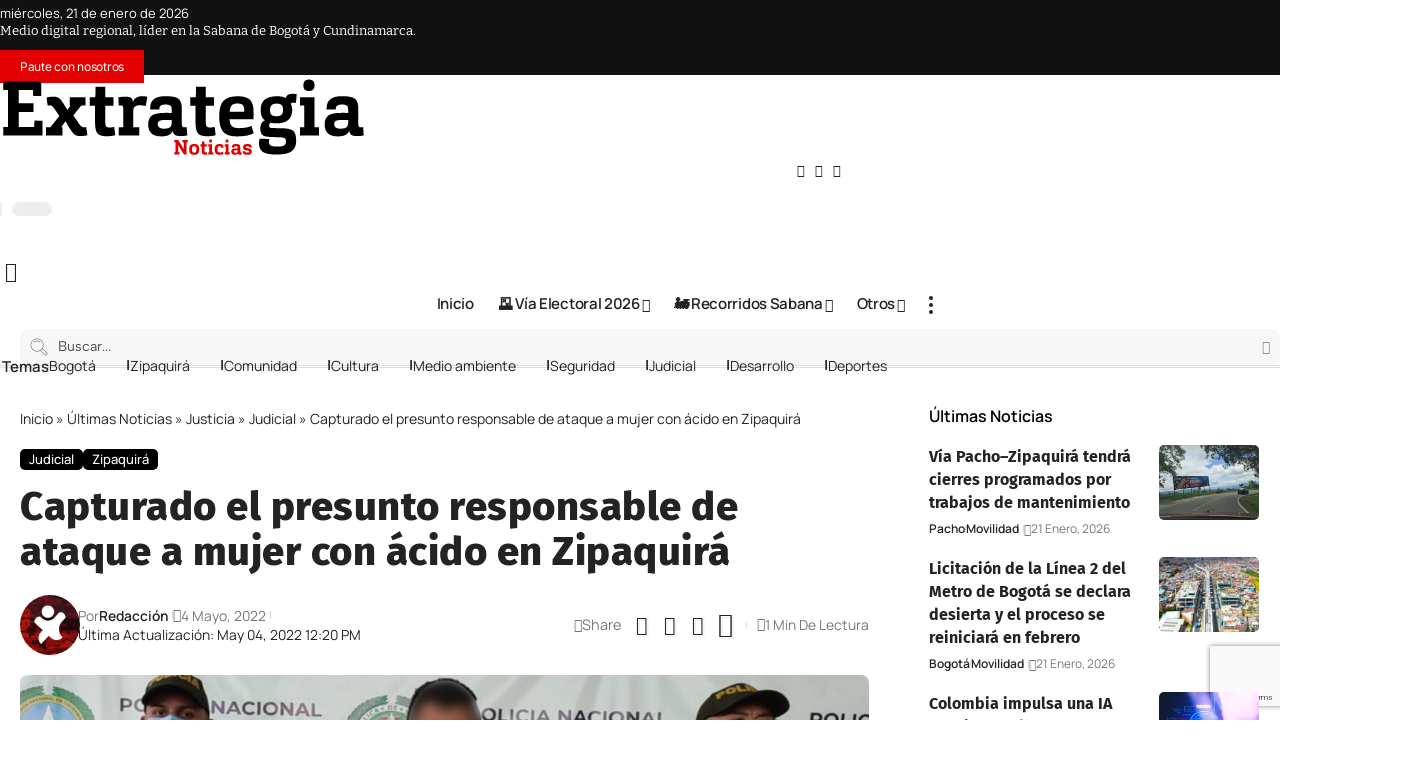

--- FILE ---
content_type: text/html; charset=UTF-8
request_url: https://extrategiamedios.com/capturado-el-presunto-responsable-de-ataque-a-mujer-con-acido-en-zipaquira/
body_size: 73368
content:
<!DOCTYPE html>
<html lang="es" prefix="og: https://ogp.me/ns#">
<head><meta charset="UTF-8" /><script>if(navigator.userAgent.match(/MSIE|Internet Explorer/i)||navigator.userAgent.match(/Trident\/7\..*?rv:11/i)){var href=document.location.href;if(!href.match(/[?&]nowprocket/)){if(href.indexOf("?")==-1){if(href.indexOf("#")==-1){document.location.href=href+"?nowprocket=1"}else{document.location.href=href.replace("#","?nowprocket=1#")}}else{if(href.indexOf("#")==-1){document.location.href=href+"&nowprocket=1"}else{document.location.href=href.replace("#","&nowprocket=1#")}}}}</script><script>(()=>{class RocketLazyLoadScripts{constructor(){this.v="2.0.4",this.userEvents=["keydown","keyup","mousedown","mouseup","mousemove","mouseover","mouseout","touchmove","touchstart","touchend","touchcancel","wheel","click","dblclick","input"],this.attributeEvents=["onblur","onclick","oncontextmenu","ondblclick","onfocus","onmousedown","onmouseenter","onmouseleave","onmousemove","onmouseout","onmouseover","onmouseup","onmousewheel","onscroll","onsubmit"]}async t(){this.i(),this.o(),/iP(ad|hone)/.test(navigator.userAgent)&&this.h(),this.u(),this.l(this),this.m(),this.k(this),this.p(this),this._(),await Promise.all([this.R(),this.L()]),this.lastBreath=Date.now(),this.S(this),this.P(),this.D(),this.O(),this.M(),await this.C(this.delayedScripts.normal),await this.C(this.delayedScripts.defer),await this.C(this.delayedScripts.async),await this.T(),await this.F(),await this.j(),await this.A(),window.dispatchEvent(new Event("rocket-allScriptsLoaded")),this.everythingLoaded=!0,this.lastTouchEnd&&await new Promise(t=>setTimeout(t,500-Date.now()+this.lastTouchEnd)),this.I(),this.H(),this.U(),this.W()}i(){this.CSPIssue=sessionStorage.getItem("rocketCSPIssue"),document.addEventListener("securitypolicyviolation",t=>{this.CSPIssue||"script-src-elem"!==t.violatedDirective||"data"!==t.blockedURI||(this.CSPIssue=!0,sessionStorage.setItem("rocketCSPIssue",!0))},{isRocket:!0})}o(){window.addEventListener("pageshow",t=>{this.persisted=t.persisted,this.realWindowLoadedFired=!0},{isRocket:!0}),window.addEventListener("pagehide",()=>{this.onFirstUserAction=null},{isRocket:!0})}h(){let t;function e(e){t=e}window.addEventListener("touchstart",e,{isRocket:!0}),window.addEventListener("touchend",function i(o){o.changedTouches[0]&&t.changedTouches[0]&&Math.abs(o.changedTouches[0].pageX-t.changedTouches[0].pageX)<10&&Math.abs(o.changedTouches[0].pageY-t.changedTouches[0].pageY)<10&&o.timeStamp-t.timeStamp<200&&(window.removeEventListener("touchstart",e,{isRocket:!0}),window.removeEventListener("touchend",i,{isRocket:!0}),"INPUT"===o.target.tagName&&"text"===o.target.type||(o.target.dispatchEvent(new TouchEvent("touchend",{target:o.target,bubbles:!0})),o.target.dispatchEvent(new MouseEvent("mouseover",{target:o.target,bubbles:!0})),o.target.dispatchEvent(new PointerEvent("click",{target:o.target,bubbles:!0,cancelable:!0,detail:1,clientX:o.changedTouches[0].clientX,clientY:o.changedTouches[0].clientY})),event.preventDefault()))},{isRocket:!0})}q(t){this.userActionTriggered||("mousemove"!==t.type||this.firstMousemoveIgnored?"keyup"===t.type||"mouseover"===t.type||"mouseout"===t.type||(this.userActionTriggered=!0,this.onFirstUserAction&&this.onFirstUserAction()):this.firstMousemoveIgnored=!0),"click"===t.type&&t.preventDefault(),t.stopPropagation(),t.stopImmediatePropagation(),"touchstart"===this.lastEvent&&"touchend"===t.type&&(this.lastTouchEnd=Date.now()),"click"===t.type&&(this.lastTouchEnd=0),this.lastEvent=t.type,t.composedPath&&t.composedPath()[0].getRootNode()instanceof ShadowRoot&&(t.rocketTarget=t.composedPath()[0]),this.savedUserEvents.push(t)}u(){this.savedUserEvents=[],this.userEventHandler=this.q.bind(this),this.userEvents.forEach(t=>window.addEventListener(t,this.userEventHandler,{passive:!1,isRocket:!0})),document.addEventListener("visibilitychange",this.userEventHandler,{isRocket:!0})}U(){this.userEvents.forEach(t=>window.removeEventListener(t,this.userEventHandler,{passive:!1,isRocket:!0})),document.removeEventListener("visibilitychange",this.userEventHandler,{isRocket:!0}),this.savedUserEvents.forEach(t=>{(t.rocketTarget||t.target).dispatchEvent(new window[t.constructor.name](t.type,t))})}m(){const t="return false",e=Array.from(this.attributeEvents,t=>"data-rocket-"+t),i="["+this.attributeEvents.join("],[")+"]",o="[data-rocket-"+this.attributeEvents.join("],[data-rocket-")+"]",s=(e,i,o)=>{o&&o!==t&&(e.setAttribute("data-rocket-"+i,o),e["rocket"+i]=new Function("event",o),e.setAttribute(i,t))};new MutationObserver(t=>{for(const n of t)"attributes"===n.type&&(n.attributeName.startsWith("data-rocket-")||this.everythingLoaded?n.attributeName.startsWith("data-rocket-")&&this.everythingLoaded&&this.N(n.target,n.attributeName.substring(12)):s(n.target,n.attributeName,n.target.getAttribute(n.attributeName))),"childList"===n.type&&n.addedNodes.forEach(t=>{if(t.nodeType===Node.ELEMENT_NODE)if(this.everythingLoaded)for(const i of[t,...t.querySelectorAll(o)])for(const t of i.getAttributeNames())e.includes(t)&&this.N(i,t.substring(12));else for(const e of[t,...t.querySelectorAll(i)])for(const t of e.getAttributeNames())this.attributeEvents.includes(t)&&s(e,t,e.getAttribute(t))})}).observe(document,{subtree:!0,childList:!0,attributeFilter:[...this.attributeEvents,...e]})}I(){this.attributeEvents.forEach(t=>{document.querySelectorAll("[data-rocket-"+t+"]").forEach(e=>{this.N(e,t)})})}N(t,e){const i=t.getAttribute("data-rocket-"+e);i&&(t.setAttribute(e,i),t.removeAttribute("data-rocket-"+e))}k(t){Object.defineProperty(HTMLElement.prototype,"onclick",{get(){return this.rocketonclick||null},set(e){this.rocketonclick=e,this.setAttribute(t.everythingLoaded?"onclick":"data-rocket-onclick","this.rocketonclick(event)")}})}S(t){function e(e,i){let o=e[i];e[i]=null,Object.defineProperty(e,i,{get:()=>o,set(s){t.everythingLoaded?o=s:e["rocket"+i]=o=s}})}e(document,"onreadystatechange"),e(window,"onload"),e(window,"onpageshow");try{Object.defineProperty(document,"readyState",{get:()=>t.rocketReadyState,set(e){t.rocketReadyState=e},configurable:!0}),document.readyState="loading"}catch(t){console.log("WPRocket DJE readyState conflict, bypassing")}}l(t){this.originalAddEventListener=EventTarget.prototype.addEventListener,this.originalRemoveEventListener=EventTarget.prototype.removeEventListener,this.savedEventListeners=[],EventTarget.prototype.addEventListener=function(e,i,o){o&&o.isRocket||!t.B(e,this)&&!t.userEvents.includes(e)||t.B(e,this)&&!t.userActionTriggered||e.startsWith("rocket-")||t.everythingLoaded?t.originalAddEventListener.call(this,e,i,o):(t.savedEventListeners.push({target:this,remove:!1,type:e,func:i,options:o}),"mouseenter"!==e&&"mouseleave"!==e||t.originalAddEventListener.call(this,e,t.savedUserEvents.push,o))},EventTarget.prototype.removeEventListener=function(e,i,o){o&&o.isRocket||!t.B(e,this)&&!t.userEvents.includes(e)||t.B(e,this)&&!t.userActionTriggered||e.startsWith("rocket-")||t.everythingLoaded?t.originalRemoveEventListener.call(this,e,i,o):t.savedEventListeners.push({target:this,remove:!0,type:e,func:i,options:o})}}J(t,e){this.savedEventListeners=this.savedEventListeners.filter(i=>{let o=i.type,s=i.target||window;return e!==o||t!==s||(this.B(o,s)&&(i.type="rocket-"+o),this.$(i),!1)})}H(){EventTarget.prototype.addEventListener=this.originalAddEventListener,EventTarget.prototype.removeEventListener=this.originalRemoveEventListener,this.savedEventListeners.forEach(t=>this.$(t))}$(t){t.remove?this.originalRemoveEventListener.call(t.target,t.type,t.func,t.options):this.originalAddEventListener.call(t.target,t.type,t.func,t.options)}p(t){let e;function i(e){return t.everythingLoaded?e:e.split(" ").map(t=>"load"===t||t.startsWith("load.")?"rocket-jquery-load":t).join(" ")}function o(o){function s(e){const s=o.fn[e];o.fn[e]=o.fn.init.prototype[e]=function(){return this[0]===window&&t.userActionTriggered&&("string"==typeof arguments[0]||arguments[0]instanceof String?arguments[0]=i(arguments[0]):"object"==typeof arguments[0]&&Object.keys(arguments[0]).forEach(t=>{const e=arguments[0][t];delete arguments[0][t],arguments[0][i(t)]=e})),s.apply(this,arguments),this}}if(o&&o.fn&&!t.allJQueries.includes(o)){const e={DOMContentLoaded:[],"rocket-DOMContentLoaded":[]};for(const t in e)document.addEventListener(t,()=>{e[t].forEach(t=>t())},{isRocket:!0});o.fn.ready=o.fn.init.prototype.ready=function(i){function s(){parseInt(o.fn.jquery)>2?setTimeout(()=>i.bind(document)(o)):i.bind(document)(o)}return"function"==typeof i&&(t.realDomReadyFired?!t.userActionTriggered||t.fauxDomReadyFired?s():e["rocket-DOMContentLoaded"].push(s):e.DOMContentLoaded.push(s)),o([])},s("on"),s("one"),s("off"),t.allJQueries.push(o)}e=o}t.allJQueries=[],o(window.jQuery),Object.defineProperty(window,"jQuery",{get:()=>e,set(t){o(t)}})}P(){const t=new Map;document.write=document.writeln=function(e){const i=document.currentScript,o=document.createRange(),s=i.parentElement;let n=t.get(i);void 0===n&&(n=i.nextSibling,t.set(i,n));const c=document.createDocumentFragment();o.setStart(c,0),c.appendChild(o.createContextualFragment(e)),s.insertBefore(c,n)}}async R(){return new Promise(t=>{this.userActionTriggered?t():this.onFirstUserAction=t})}async L(){return new Promise(t=>{document.addEventListener("DOMContentLoaded",()=>{this.realDomReadyFired=!0,t()},{isRocket:!0})})}async j(){return this.realWindowLoadedFired?Promise.resolve():new Promise(t=>{window.addEventListener("load",t,{isRocket:!0})})}M(){this.pendingScripts=[];this.scriptsMutationObserver=new MutationObserver(t=>{for(const e of t)e.addedNodes.forEach(t=>{"SCRIPT"!==t.tagName||t.noModule||t.isWPRocket||this.pendingScripts.push({script:t,promise:new Promise(e=>{const i=()=>{const i=this.pendingScripts.findIndex(e=>e.script===t);i>=0&&this.pendingScripts.splice(i,1),e()};t.addEventListener("load",i,{isRocket:!0}),t.addEventListener("error",i,{isRocket:!0}),setTimeout(i,1e3)})})})}),this.scriptsMutationObserver.observe(document,{childList:!0,subtree:!0})}async F(){await this.X(),this.pendingScripts.length?(await this.pendingScripts[0].promise,await this.F()):this.scriptsMutationObserver.disconnect()}D(){this.delayedScripts={normal:[],async:[],defer:[]},document.querySelectorAll("script[type$=rocketlazyloadscript]").forEach(t=>{t.hasAttribute("data-rocket-src")?t.hasAttribute("async")&&!1!==t.async?this.delayedScripts.async.push(t):t.hasAttribute("defer")&&!1!==t.defer||"module"===t.getAttribute("data-rocket-type")?this.delayedScripts.defer.push(t):this.delayedScripts.normal.push(t):this.delayedScripts.normal.push(t)})}async _(){await this.L();let t=[];document.querySelectorAll("script[type$=rocketlazyloadscript][data-rocket-src]").forEach(e=>{let i=e.getAttribute("data-rocket-src");if(i&&!i.startsWith("data:")){i.startsWith("//")&&(i=location.protocol+i);try{const o=new URL(i).origin;o!==location.origin&&t.push({src:o,crossOrigin:e.crossOrigin||"module"===e.getAttribute("data-rocket-type")})}catch(t){}}}),t=[...new Map(t.map(t=>[JSON.stringify(t),t])).values()],this.Y(t,"preconnect")}async G(t){if(await this.K(),!0!==t.noModule||!("noModule"in HTMLScriptElement.prototype))return new Promise(e=>{let i;function o(){(i||t).setAttribute("data-rocket-status","executed"),e()}try{if(navigator.userAgent.includes("Firefox/")||""===navigator.vendor||this.CSPIssue)i=document.createElement("script"),[...t.attributes].forEach(t=>{let e=t.nodeName;"type"!==e&&("data-rocket-type"===e&&(e="type"),"data-rocket-src"===e&&(e="src"),i.setAttribute(e,t.nodeValue))}),t.text&&(i.text=t.text),t.nonce&&(i.nonce=t.nonce),i.hasAttribute("src")?(i.addEventListener("load",o,{isRocket:!0}),i.addEventListener("error",()=>{i.setAttribute("data-rocket-status","failed-network"),e()},{isRocket:!0}),setTimeout(()=>{i.isConnected||e()},1)):(i.text=t.text,o()),i.isWPRocket=!0,t.parentNode.replaceChild(i,t);else{const i=t.getAttribute("data-rocket-type"),s=t.getAttribute("data-rocket-src");i?(t.type=i,t.removeAttribute("data-rocket-type")):t.removeAttribute("type"),t.addEventListener("load",o,{isRocket:!0}),t.addEventListener("error",i=>{this.CSPIssue&&i.target.src.startsWith("data:")?(console.log("WPRocket: CSP fallback activated"),t.removeAttribute("src"),this.G(t).then(e)):(t.setAttribute("data-rocket-status","failed-network"),e())},{isRocket:!0}),s?(t.fetchPriority="high",t.removeAttribute("data-rocket-src"),t.src=s):t.src="data:text/javascript;base64,"+window.btoa(unescape(encodeURIComponent(t.text)))}}catch(i){t.setAttribute("data-rocket-status","failed-transform"),e()}});t.setAttribute("data-rocket-status","skipped")}async C(t){const e=t.shift();return e?(e.isConnected&&await this.G(e),this.C(t)):Promise.resolve()}O(){this.Y([...this.delayedScripts.normal,...this.delayedScripts.defer,...this.delayedScripts.async],"preload")}Y(t,e){this.trash=this.trash||[];let i=!0;var o=document.createDocumentFragment();t.forEach(t=>{const s=t.getAttribute&&t.getAttribute("data-rocket-src")||t.src;if(s&&!s.startsWith("data:")){const n=document.createElement("link");n.href=s,n.rel=e,"preconnect"!==e&&(n.as="script",n.fetchPriority=i?"high":"low"),t.getAttribute&&"module"===t.getAttribute("data-rocket-type")&&(n.crossOrigin=!0),t.crossOrigin&&(n.crossOrigin=t.crossOrigin),t.integrity&&(n.integrity=t.integrity),t.nonce&&(n.nonce=t.nonce),o.appendChild(n),this.trash.push(n),i=!1}}),document.head.appendChild(o)}W(){this.trash.forEach(t=>t.remove())}async T(){try{document.readyState="interactive"}catch(t){}this.fauxDomReadyFired=!0;try{await this.K(),this.J(document,"readystatechange"),document.dispatchEvent(new Event("rocket-readystatechange")),await this.K(),document.rocketonreadystatechange&&document.rocketonreadystatechange(),await this.K(),this.J(document,"DOMContentLoaded"),document.dispatchEvent(new Event("rocket-DOMContentLoaded")),await this.K(),this.J(window,"DOMContentLoaded"),window.dispatchEvent(new Event("rocket-DOMContentLoaded"))}catch(t){console.error(t)}}async A(){try{document.readyState="complete"}catch(t){}try{await this.K(),this.J(document,"readystatechange"),document.dispatchEvent(new Event("rocket-readystatechange")),await this.K(),document.rocketonreadystatechange&&document.rocketonreadystatechange(),await this.K(),this.J(window,"load"),window.dispatchEvent(new Event("rocket-load")),await this.K(),window.rocketonload&&window.rocketonload(),await this.K(),this.allJQueries.forEach(t=>t(window).trigger("rocket-jquery-load")),await this.K(),this.J(window,"pageshow");const t=new Event("rocket-pageshow");t.persisted=this.persisted,window.dispatchEvent(t),await this.K(),window.rocketonpageshow&&window.rocketonpageshow({persisted:this.persisted})}catch(t){console.error(t)}}async K(){Date.now()-this.lastBreath>45&&(await this.X(),this.lastBreath=Date.now())}async X(){return document.hidden?new Promise(t=>setTimeout(t)):new Promise(t=>requestAnimationFrame(t))}B(t,e){return e===document&&"readystatechange"===t||(e===document&&"DOMContentLoaded"===t||(e===window&&"DOMContentLoaded"===t||(e===window&&"load"===t||e===window&&"pageshow"===t)))}static run(){(new RocketLazyLoadScripts).t()}}RocketLazyLoadScripts.run()})();</script>
    
    <meta http-equiv="X-UA-Compatible" content="IE=edge" />
	<meta name="viewport" content="width=device-width, initial-scale=1.0" />
    <link rel="profile" href="https://gmpg.org/xfn/11" />
	
<!-- Optimización en motores de búsqueda por Rank Math PRO -  https://rankmath.com/ -->
<title>Capturado el presunto responsable de ataque a mujer con ácido en Zipaquirá</title>
<meta name="description" content="De acuerdo con la investigación realizada por el cuerpo de la Policía Nacional del Municipio de Zipaquirá y la Secretaría de Seguridad y Convivencia"/>
<meta name="robots" content="follow, index, max-snippet:-1, max-video-preview:-1, max-image-preview:large"/>
<link rel="canonical" href="https://extrategiamedios.com/capturado-el-presunto-responsable-de-ataque-a-mujer-con-acido-en-zipaquira/" />
<meta property="og:locale" content="es_ES" />
<meta property="og:type" content="article" />
<meta property="og:title" content="Capturado el presunto responsable de ataque a mujer con ácido en Zipaquirá" />
<meta property="og:description" content="De acuerdo con la investigación realizada por el cuerpo de la Policía Nacional del Municipio de Zipaquirá y la Secretaría de Seguridad y Convivencia" />
<meta property="og:url" content="https://extrategiamedios.com/capturado-el-presunto-responsable-de-ataque-a-mujer-con-acido-en-zipaquira/" />
<meta property="og:site_name" content="Extrategia Medios" />
<meta property="article:publisher" content="https://www.facebook.com/ExtrategiaPrensa/" />
<meta property="article:tag" content="ácido" />
<meta property="article:tag" content="Ataque" />
<meta property="article:tag" content="justicia" />
<meta property="article:tag" content="Zipaquirá" />
<meta property="article:section" content="Judicial" />
<meta property="og:updated_time" content="2022-05-04T12:20:41-05:00" />
<meta property="og:image" content="https://extrategiamedios.com/wp-content/uploads/2022/05/InShot_20220504_104702388-1024x576.jpg" />
<meta property="og:image:secure_url" content="https://extrategiamedios.com/wp-content/uploads/2022/05/InShot_20220504_104702388-1024x576.jpg" />
<meta property="og:image:width" content="1024" />
<meta property="og:image:height" content="576" />
<meta property="og:image:alt" content="ataque a mujer con ácido en Zipaquirá" />
<meta property="og:image:type" content="image/jpeg" />
<meta property="article:published_time" content="2022-05-04T10:48:36-05:00" />
<meta property="article:modified_time" content="2022-05-04T12:20:41-05:00" />
<meta name="twitter:card" content="summary_large_image" />
<meta name="twitter:title" content="Capturado el presunto responsable de ataque a mujer con ácido en Zipaquirá" />
<meta name="twitter:description" content="De acuerdo con la investigación realizada por el cuerpo de la Policía Nacional del Municipio de Zipaquirá y la Secretaría de Seguridad y Convivencia" />
<meta name="twitter:site" content="@ExtrategiaPress" />
<meta name="twitter:creator" content="@ExtrategiaPress" />
<meta name="twitter:image" content="https://extrategiamedios.com/wp-content/uploads/2022/05/InShot_20220504_104702388-1024x576.jpg" />
<script type="application/ld+json" class="rank-math-schema-pro">{"@context":"https://schema.org","@graph":[{"@type":["Person","Organization"],"@id":"https://extrategiamedios.com/#person","name":"Extrategia Medios","sameAs":["https://www.facebook.com/ExtrategiaPrensa/","https://twitter.com/ExtrategiaPress","https://www.instagram.com/extrategiamedios/","https://youtube.com/c/ExtrategiaMedios"],"logo":{"@type":"ImageObject","@id":"https://extrategiamedios.com/#logo","url":"https://extrategiamedios.com/wp-content/uploads/2025/06/logo-1.jpg","contentUrl":"https://extrategiamedios.com/wp-content/uploads/2025/06/logo-1.jpg","caption":"Extrategia Medios","inLanguage":"es","width":"924","height":"924"},"image":{"@type":"ImageObject","@id":"https://extrategiamedios.com/#logo","url":"https://extrategiamedios.com/wp-content/uploads/2025/06/logo-1.jpg","contentUrl":"https://extrategiamedios.com/wp-content/uploads/2025/06/logo-1.jpg","caption":"Extrategia Medios","inLanguage":"es","width":"924","height":"924"}},{"@type":"WebSite","@id":"https://extrategiamedios.com/#website","url":"https://extrategiamedios.com","name":"Extrategia Medios","alternateName":"Extrategia","publisher":{"@id":"https://extrategiamedios.com/#person"},"inLanguage":"es"},{"@type":"ImageObject","@id":"https://extrategiamedios.com/wp-content/uploads/2022/05/InShot_20220504_104702388-scaled.jpg","url":"https://extrategiamedios.com/wp-content/uploads/2022/05/InShot_20220504_104702388-scaled.jpg","width":"2560","height":"1439","inLanguage":"es"},{"@type":"BreadcrumbList","@id":"https://extrategiamedios.com/capturado-el-presunto-responsable-de-ataque-a-mujer-con-acido-en-zipaquira/#breadcrumb","itemListElement":[{"@type":"ListItem","position":"1","item":{"@id":"https://extrategiamedios.com","name":"Inicio"}},{"@type":"ListItem","position":"2","item":{"@id":"https://extrategiamedios.com/noticias/","name":"\u00daltimas Noticias"}},{"@type":"ListItem","position":"3","item":{"@id":"https://extrategiamedios.com/noticias/justicia/","name":"Justicia"}},{"@type":"ListItem","position":"4","item":{"@id":"https://extrategiamedios.com/noticias/justicia/judicial/","name":"Judicial"}},{"@type":"ListItem","position":"5","item":{"@id":"https://extrategiamedios.com/capturado-el-presunto-responsable-de-ataque-a-mujer-con-acido-en-zipaquira/","name":"Capturado el presunto responsable de ataque a mujer con \u00e1cido en Zipaquir\u00e1"}}]},{"@type":"WebPage","@id":"https://extrategiamedios.com/capturado-el-presunto-responsable-de-ataque-a-mujer-con-acido-en-zipaquira/#webpage","url":"https://extrategiamedios.com/capturado-el-presunto-responsable-de-ataque-a-mujer-con-acido-en-zipaquira/","name":"Capturado el presunto responsable de ataque a mujer con \u00e1cido en Zipaquir\u00e1","datePublished":"2022-05-04T10:48:36-05:00","dateModified":"2022-05-04T12:20:41-05:00","isPartOf":{"@id":"https://extrategiamedios.com/#website"},"primaryImageOfPage":{"@id":"https://extrategiamedios.com/wp-content/uploads/2022/05/InShot_20220504_104702388-scaled.jpg"},"inLanguage":"es","breadcrumb":{"@id":"https://extrategiamedios.com/capturado-el-presunto-responsable-de-ataque-a-mujer-con-acido-en-zipaquira/#breadcrumb"}},{"@type":"Person","@id":"https://extrategiamedios.com/author/redaccion/","name":"Redacci\u00f3n","url":"https://extrategiamedios.com/author/redaccion/","image":{"@type":"ImageObject","@id":"https://secure.gravatar.com/avatar/43f8763f4e378545a4462a702c4708a16ea3ae49183383f432c4c27177f918b4?s=96&amp;d=retro&amp;r=g","url":"https://secure.gravatar.com/avatar/43f8763f4e378545a4462a702c4708a16ea3ae49183383f432c4c27177f918b4?s=96&amp;d=retro&amp;r=g","caption":"Redacci\u00f3n","inLanguage":"es"}},{"@type":"NewsArticle","headline":"Capturado el presunto responsable de ataque a mujer con \u00e1cido en Zipaquir\u00e1","keywords":"ataque a mujer con \u00e1cido en Zipaquir\u00e1","datePublished":"2022-05-04T10:48:36-05:00","dateModified":"2022-05-04T12:20:41-05:00","articleSection":"Judicial, Zipaquir\u00e1","author":{"@id":"https://extrategiamedios.com/author/redaccion/","name":"Redacci\u00f3n"},"publisher":{"@id":"https://extrategiamedios.com/#person"},"description":"De acuerdo con la investigaci\u00f3n realizada por el cuerpo de la Polic\u00eda Nacional del Municipio de Zipaquir\u00e1 y la Secretar\u00eda de Seguridad y Convivencia","copyrightYear":"2022","copyrightHolder":{"@id":"https://extrategiamedios.com/#person"},"name":"Capturado el presunto responsable de ataque a mujer con \u00e1cido en Zipaquir\u00e1","@id":"https://extrategiamedios.com/capturado-el-presunto-responsable-de-ataque-a-mujer-con-acido-en-zipaquira/#richSnippet","isPartOf":{"@id":"https://extrategiamedios.com/capturado-el-presunto-responsable-de-ataque-a-mujer-con-acido-en-zipaquira/#webpage"},"image":{"@id":"https://extrategiamedios.com/wp-content/uploads/2022/05/InShot_20220504_104702388-scaled.jpg"},"inLanguage":"es","mainEntityOfPage":{"@id":"https://extrategiamedios.com/capturado-el-presunto-responsable-de-ataque-a-mujer-con-acido-en-zipaquira/#webpage"}}]}</script>
<!-- /Plugin Rank Math WordPress SEO -->

<link rel='dns-prefetch' href='//extrategia.b-cdn.net' />
<link href='https://extrategia.b-cdn.net' rel='preconnect' />
<link rel="alternate" type="application/rss+xml" title="Extrategia Medios &raquo; Feed" href="https://extrategiamedios.com/feed/" />
<link rel="alternate" type="application/rss+xml" title="Extrategia Medios &raquo; Feed de los comentarios" href="https://extrategiamedios.com/comments/feed/" />
<link rel="alternate" type="application/rss+xml" title="Extrategia Medios &raquo; Comentario Capturado el presunto responsable de ataque a mujer con ácido en Zipaquirá del feed" href="https://extrategiamedios.com/capturado-el-presunto-responsable-de-ataque-a-mujer-con-acido-en-zipaquira/feed/" />
<link rel="alternate" title="oEmbed (JSON)" type="application/json+oembed" href="https://extrategiamedios.com/wp-json/oembed/1.0/embed?url=https%3A%2F%2Fextrategiamedios.com%2Fcapturado-el-presunto-responsable-de-ataque-a-mujer-con-acido-en-zipaquira%2F" />
<link rel="alternate" title="oEmbed (XML)" type="text/xml+oembed" href="https://extrategiamedios.com/wp-json/oembed/1.0/embed?url=https%3A%2F%2Fextrategiamedios.com%2Fcapturado-el-presunto-responsable-de-ataque-a-mujer-con-acido-en-zipaquira%2F&#038;format=xml" />
<style id='wp-img-auto-sizes-contain-inline-css'>
img:is([sizes=auto i],[sizes^="auto," i]){contain-intrinsic-size:3000px 1500px}
/*# sourceURL=wp-img-auto-sizes-contain-inline-css */
</style>
<style id='wp-emoji-styles-inline-css'>

	img.wp-smiley, img.emoji {
		display: inline !important;
		border: none !important;
		box-shadow: none !important;
		height: 1em !important;
		width: 1em !important;
		margin: 0 0.07em !important;
		vertical-align: -0.1em !important;
		background: none !important;
		padding: 0 !important;
	}
/*# sourceURL=wp-emoji-styles-inline-css */
</style>
<link rel='stylesheet' id='wp-block-library-css' href='https://extrategia.b-cdn.net/wp-includes/css/dist/block-library/style.min.css?ver=6.9' media='all' />
<style id='classic-theme-styles-inline-css'>
/*! This file is auto-generated */
.wp-block-button__link{color:#fff;background-color:#32373c;border-radius:9999px;box-shadow:none;text-decoration:none;padding:calc(.667em + 2px) calc(1.333em + 2px);font-size:1.125em}.wp-block-file__button{background:#32373c;color:#fff;text-decoration:none}
/*# sourceURL=/wp-includes/css/classic-themes.min.css */
</style>
<link data-minify="1" rel='stylesheet' id='foxiz-elements-css' href='https://extrategia.b-cdn.net/wp-content/cache/min/1/wp-content/plugins/foxiz-core/lib/foxiz-elements/public/style.css?ver=1769028128' media='all' />
<style id='global-styles-inline-css'>
:root{--wp--preset--aspect-ratio--square: 1;--wp--preset--aspect-ratio--4-3: 4/3;--wp--preset--aspect-ratio--3-4: 3/4;--wp--preset--aspect-ratio--3-2: 3/2;--wp--preset--aspect-ratio--2-3: 2/3;--wp--preset--aspect-ratio--16-9: 16/9;--wp--preset--aspect-ratio--9-16: 9/16;--wp--preset--color--black: #000000;--wp--preset--color--cyan-bluish-gray: #abb8c3;--wp--preset--color--white: #ffffff;--wp--preset--color--pale-pink: #f78da7;--wp--preset--color--vivid-red: #cf2e2e;--wp--preset--color--luminous-vivid-orange: #ff6900;--wp--preset--color--luminous-vivid-amber: #fcb900;--wp--preset--color--light-green-cyan: #7bdcb5;--wp--preset--color--vivid-green-cyan: #00d084;--wp--preset--color--pale-cyan-blue: #8ed1fc;--wp--preset--color--vivid-cyan-blue: #0693e3;--wp--preset--color--vivid-purple: #9b51e0;--wp--preset--gradient--vivid-cyan-blue-to-vivid-purple: linear-gradient(135deg,rgb(6,147,227) 0%,rgb(155,81,224) 100%);--wp--preset--gradient--light-green-cyan-to-vivid-green-cyan: linear-gradient(135deg,rgb(122,220,180) 0%,rgb(0,208,130) 100%);--wp--preset--gradient--luminous-vivid-amber-to-luminous-vivid-orange: linear-gradient(135deg,rgb(252,185,0) 0%,rgb(255,105,0) 100%);--wp--preset--gradient--luminous-vivid-orange-to-vivid-red: linear-gradient(135deg,rgb(255,105,0) 0%,rgb(207,46,46) 100%);--wp--preset--gradient--very-light-gray-to-cyan-bluish-gray: linear-gradient(135deg,rgb(238,238,238) 0%,rgb(169,184,195) 100%);--wp--preset--gradient--cool-to-warm-spectrum: linear-gradient(135deg,rgb(74,234,220) 0%,rgb(151,120,209) 20%,rgb(207,42,186) 40%,rgb(238,44,130) 60%,rgb(251,105,98) 80%,rgb(254,248,76) 100%);--wp--preset--gradient--blush-light-purple: linear-gradient(135deg,rgb(255,206,236) 0%,rgb(152,150,240) 100%);--wp--preset--gradient--blush-bordeaux: linear-gradient(135deg,rgb(254,205,165) 0%,rgb(254,45,45) 50%,rgb(107,0,62) 100%);--wp--preset--gradient--luminous-dusk: linear-gradient(135deg,rgb(255,203,112) 0%,rgb(199,81,192) 50%,rgb(65,88,208) 100%);--wp--preset--gradient--pale-ocean: linear-gradient(135deg,rgb(255,245,203) 0%,rgb(182,227,212) 50%,rgb(51,167,181) 100%);--wp--preset--gradient--electric-grass: linear-gradient(135deg,rgb(202,248,128) 0%,rgb(113,206,126) 100%);--wp--preset--gradient--midnight: linear-gradient(135deg,rgb(2,3,129) 0%,rgb(40,116,252) 100%);--wp--preset--font-size--small: 13px;--wp--preset--font-size--medium: 20px;--wp--preset--font-size--large: 36px;--wp--preset--font-size--x-large: 42px;--wp--preset--spacing--20: 0.44rem;--wp--preset--spacing--30: 0.67rem;--wp--preset--spacing--40: 1rem;--wp--preset--spacing--50: 1.5rem;--wp--preset--spacing--60: 2.25rem;--wp--preset--spacing--70: 3.38rem;--wp--preset--spacing--80: 5.06rem;--wp--preset--shadow--natural: 6px 6px 9px rgba(0, 0, 0, 0.2);--wp--preset--shadow--deep: 12px 12px 50px rgba(0, 0, 0, 0.4);--wp--preset--shadow--sharp: 6px 6px 0px rgba(0, 0, 0, 0.2);--wp--preset--shadow--outlined: 6px 6px 0px -3px rgb(255, 255, 255), 6px 6px rgb(0, 0, 0);--wp--preset--shadow--crisp: 6px 6px 0px rgb(0, 0, 0);}:where(.is-layout-flex){gap: 0.5em;}:where(.is-layout-grid){gap: 0.5em;}body .is-layout-flex{display: flex;}.is-layout-flex{flex-wrap: wrap;align-items: center;}.is-layout-flex > :is(*, div){margin: 0;}body .is-layout-grid{display: grid;}.is-layout-grid > :is(*, div){margin: 0;}:where(.wp-block-columns.is-layout-flex){gap: 2em;}:where(.wp-block-columns.is-layout-grid){gap: 2em;}:where(.wp-block-post-template.is-layout-flex){gap: 1.25em;}:where(.wp-block-post-template.is-layout-grid){gap: 1.25em;}.has-black-color{color: var(--wp--preset--color--black) !important;}.has-cyan-bluish-gray-color{color: var(--wp--preset--color--cyan-bluish-gray) !important;}.has-white-color{color: var(--wp--preset--color--white) !important;}.has-pale-pink-color{color: var(--wp--preset--color--pale-pink) !important;}.has-vivid-red-color{color: var(--wp--preset--color--vivid-red) !important;}.has-luminous-vivid-orange-color{color: var(--wp--preset--color--luminous-vivid-orange) !important;}.has-luminous-vivid-amber-color{color: var(--wp--preset--color--luminous-vivid-amber) !important;}.has-light-green-cyan-color{color: var(--wp--preset--color--light-green-cyan) !important;}.has-vivid-green-cyan-color{color: var(--wp--preset--color--vivid-green-cyan) !important;}.has-pale-cyan-blue-color{color: var(--wp--preset--color--pale-cyan-blue) !important;}.has-vivid-cyan-blue-color{color: var(--wp--preset--color--vivid-cyan-blue) !important;}.has-vivid-purple-color{color: var(--wp--preset--color--vivid-purple) !important;}.has-black-background-color{background-color: var(--wp--preset--color--black) !important;}.has-cyan-bluish-gray-background-color{background-color: var(--wp--preset--color--cyan-bluish-gray) !important;}.has-white-background-color{background-color: var(--wp--preset--color--white) !important;}.has-pale-pink-background-color{background-color: var(--wp--preset--color--pale-pink) !important;}.has-vivid-red-background-color{background-color: var(--wp--preset--color--vivid-red) !important;}.has-luminous-vivid-orange-background-color{background-color: var(--wp--preset--color--luminous-vivid-orange) !important;}.has-luminous-vivid-amber-background-color{background-color: var(--wp--preset--color--luminous-vivid-amber) !important;}.has-light-green-cyan-background-color{background-color: var(--wp--preset--color--light-green-cyan) !important;}.has-vivid-green-cyan-background-color{background-color: var(--wp--preset--color--vivid-green-cyan) !important;}.has-pale-cyan-blue-background-color{background-color: var(--wp--preset--color--pale-cyan-blue) !important;}.has-vivid-cyan-blue-background-color{background-color: var(--wp--preset--color--vivid-cyan-blue) !important;}.has-vivid-purple-background-color{background-color: var(--wp--preset--color--vivid-purple) !important;}.has-black-border-color{border-color: var(--wp--preset--color--black) !important;}.has-cyan-bluish-gray-border-color{border-color: var(--wp--preset--color--cyan-bluish-gray) !important;}.has-white-border-color{border-color: var(--wp--preset--color--white) !important;}.has-pale-pink-border-color{border-color: var(--wp--preset--color--pale-pink) !important;}.has-vivid-red-border-color{border-color: var(--wp--preset--color--vivid-red) !important;}.has-luminous-vivid-orange-border-color{border-color: var(--wp--preset--color--luminous-vivid-orange) !important;}.has-luminous-vivid-amber-border-color{border-color: var(--wp--preset--color--luminous-vivid-amber) !important;}.has-light-green-cyan-border-color{border-color: var(--wp--preset--color--light-green-cyan) !important;}.has-vivid-green-cyan-border-color{border-color: var(--wp--preset--color--vivid-green-cyan) !important;}.has-pale-cyan-blue-border-color{border-color: var(--wp--preset--color--pale-cyan-blue) !important;}.has-vivid-cyan-blue-border-color{border-color: var(--wp--preset--color--vivid-cyan-blue) !important;}.has-vivid-purple-border-color{border-color: var(--wp--preset--color--vivid-purple) !important;}.has-vivid-cyan-blue-to-vivid-purple-gradient-background{background: var(--wp--preset--gradient--vivid-cyan-blue-to-vivid-purple) !important;}.has-light-green-cyan-to-vivid-green-cyan-gradient-background{background: var(--wp--preset--gradient--light-green-cyan-to-vivid-green-cyan) !important;}.has-luminous-vivid-amber-to-luminous-vivid-orange-gradient-background{background: var(--wp--preset--gradient--luminous-vivid-amber-to-luminous-vivid-orange) !important;}.has-luminous-vivid-orange-to-vivid-red-gradient-background{background: var(--wp--preset--gradient--luminous-vivid-orange-to-vivid-red) !important;}.has-very-light-gray-to-cyan-bluish-gray-gradient-background{background: var(--wp--preset--gradient--very-light-gray-to-cyan-bluish-gray) !important;}.has-cool-to-warm-spectrum-gradient-background{background: var(--wp--preset--gradient--cool-to-warm-spectrum) !important;}.has-blush-light-purple-gradient-background{background: var(--wp--preset--gradient--blush-light-purple) !important;}.has-blush-bordeaux-gradient-background{background: var(--wp--preset--gradient--blush-bordeaux) !important;}.has-luminous-dusk-gradient-background{background: var(--wp--preset--gradient--luminous-dusk) !important;}.has-pale-ocean-gradient-background{background: var(--wp--preset--gradient--pale-ocean) !important;}.has-electric-grass-gradient-background{background: var(--wp--preset--gradient--electric-grass) !important;}.has-midnight-gradient-background{background: var(--wp--preset--gradient--midnight) !important;}.has-small-font-size{font-size: var(--wp--preset--font-size--small) !important;}.has-medium-font-size{font-size: var(--wp--preset--font-size--medium) !important;}.has-large-font-size{font-size: var(--wp--preset--font-size--large) !important;}.has-x-large-font-size{font-size: var(--wp--preset--font-size--x-large) !important;}
:where(.wp-block-post-template.is-layout-flex){gap: 1.25em;}:where(.wp-block-post-template.is-layout-grid){gap: 1.25em;}
:where(.wp-block-term-template.is-layout-flex){gap: 1.25em;}:where(.wp-block-term-template.is-layout-grid){gap: 1.25em;}
:where(.wp-block-columns.is-layout-flex){gap: 2em;}:where(.wp-block-columns.is-layout-grid){gap: 2em;}
:root :where(.wp-block-pullquote){font-size: 1.5em;line-height: 1.6;}
/*# sourceURL=global-styles-inline-css */
</style>
<link rel='stylesheet' id='wp-job-manager-job-listings-css' href='https://extrategia.b-cdn.net/wp-content/plugins/wp-job-manager/assets/dist/css/job-listings.css?ver=598383a28ac5f9f156e4' media='all' />
<link rel='stylesheet' id='elementor-icons-css' href='https://extrategia.b-cdn.net/wp-content/plugins/elementor/assets/lib/eicons/css/elementor-icons.min.css?ver=5.46.0' media='all' />
<link rel='stylesheet' id='elementor-frontend-css' href='https://extrategia.b-cdn.net/wp-content/plugins/elementor/assets/css/frontend.min.css?ver=3.34.2' media='all' />
<link rel='stylesheet' id='elementor-post-54486-css' href='https://extrategia.b-cdn.net/wp-content/uploads/elementor/css/post-54486.css?ver=1769028127' media='all' />
<link rel='stylesheet' id='elementor-post-77732-css' href='https://extrategia.b-cdn.net/wp-content/uploads/elementor/css/post-77732.css?ver=1769028127' media='all' />
<link rel='stylesheet' id='elementor-post-77726-css' href='https://extrategia.b-cdn.net/wp-content/uploads/elementor/css/post-77726.css?ver=1769028127' media='all' />
<link rel='stylesheet' id='elementor-post-77727-css' href='https://extrategia.b-cdn.net/wp-content/uploads/elementor/css/post-77727.css?ver=1769028128' media='all' />
<style type="text/css">@font-face {font-family:Bitter;font-style:normal;font-weight:200;src:url(/cf-fonts/s/bitter/5.0.16/cyrillic/200/normal.woff2);unicode-range:U+0301,U+0400-045F,U+0490-0491,U+04B0-04B1,U+2116;font-display:swap;}@font-face {font-family:Bitter;font-style:normal;font-weight:200;src:url(/cf-fonts/s/bitter/5.0.16/vietnamese/200/normal.woff2);unicode-range:U+0102-0103,U+0110-0111,U+0128-0129,U+0168-0169,U+01A0-01A1,U+01AF-01B0,U+0300-0301,U+0303-0304,U+0308-0309,U+0323,U+0329,U+1EA0-1EF9,U+20AB;font-display:swap;}@font-face {font-family:Bitter;font-style:normal;font-weight:200;src:url(/cf-fonts/s/bitter/5.0.16/latin/200/normal.woff2);unicode-range:U+0000-00FF,U+0131,U+0152-0153,U+02BB-02BC,U+02C6,U+02DA,U+02DC,U+0304,U+0308,U+0329,U+2000-206F,U+2074,U+20AC,U+2122,U+2191,U+2193,U+2212,U+2215,U+FEFF,U+FFFD;font-display:swap;}@font-face {font-family:Bitter;font-style:normal;font-weight:200;src:url(/cf-fonts/s/bitter/5.0.16/latin-ext/200/normal.woff2);unicode-range:U+0100-02AF,U+0304,U+0308,U+0329,U+1E00-1E9F,U+1EF2-1EFF,U+2020,U+20A0-20AB,U+20AD-20CF,U+2113,U+2C60-2C7F,U+A720-A7FF;font-display:swap;}@font-face {font-family:Bitter;font-style:normal;font-weight:200;src:url(/cf-fonts/s/bitter/5.0.16/cyrillic-ext/200/normal.woff2);unicode-range:U+0460-052F,U+1C80-1C88,U+20B4,U+2DE0-2DFF,U+A640-A69F,U+FE2E-FE2F;font-display:swap;}@font-face {font-family:Bitter;font-style:normal;font-weight:300;src:url(/cf-fonts/s/bitter/5.0.16/cyrillic-ext/300/normal.woff2);unicode-range:U+0460-052F,U+1C80-1C88,U+20B4,U+2DE0-2DFF,U+A640-A69F,U+FE2E-FE2F;font-display:swap;}@font-face {font-family:Bitter;font-style:normal;font-weight:300;src:url(/cf-fonts/s/bitter/5.0.16/vietnamese/300/normal.woff2);unicode-range:U+0102-0103,U+0110-0111,U+0128-0129,U+0168-0169,U+01A0-01A1,U+01AF-01B0,U+0300-0301,U+0303-0304,U+0308-0309,U+0323,U+0329,U+1EA0-1EF9,U+20AB;font-display:swap;}@font-face {font-family:Bitter;font-style:normal;font-weight:300;src:url(/cf-fonts/s/bitter/5.0.16/latin/300/normal.woff2);unicode-range:U+0000-00FF,U+0131,U+0152-0153,U+02BB-02BC,U+02C6,U+02DA,U+02DC,U+0304,U+0308,U+0329,U+2000-206F,U+2074,U+20AC,U+2122,U+2191,U+2193,U+2212,U+2215,U+FEFF,U+FFFD;font-display:swap;}@font-face {font-family:Bitter;font-style:normal;font-weight:300;src:url(/cf-fonts/s/bitter/5.0.16/latin-ext/300/normal.woff2);unicode-range:U+0100-02AF,U+0304,U+0308,U+0329,U+1E00-1E9F,U+1EF2-1EFF,U+2020,U+20A0-20AB,U+20AD-20CF,U+2113,U+2C60-2C7F,U+A720-A7FF;font-display:swap;}@font-face {font-family:Bitter;font-style:normal;font-weight:300;src:url(/cf-fonts/s/bitter/5.0.16/cyrillic/300/normal.woff2);unicode-range:U+0301,U+0400-045F,U+0490-0491,U+04B0-04B1,U+2116;font-display:swap;}@font-face {font-family:Bitter;font-style:normal;font-weight:400;src:url(/cf-fonts/s/bitter/5.0.16/latin/400/normal.woff2);unicode-range:U+0000-00FF,U+0131,U+0152-0153,U+02BB-02BC,U+02C6,U+02DA,U+02DC,U+0304,U+0308,U+0329,U+2000-206F,U+2074,U+20AC,U+2122,U+2191,U+2193,U+2212,U+2215,U+FEFF,U+FFFD;font-display:swap;}@font-face {font-family:Bitter;font-style:normal;font-weight:400;src:url(/cf-fonts/s/bitter/5.0.16/vietnamese/400/normal.woff2);unicode-range:U+0102-0103,U+0110-0111,U+0128-0129,U+0168-0169,U+01A0-01A1,U+01AF-01B0,U+0300-0301,U+0303-0304,U+0308-0309,U+0323,U+0329,U+1EA0-1EF9,U+20AB;font-display:swap;}@font-face {font-family:Bitter;font-style:normal;font-weight:400;src:url(/cf-fonts/s/bitter/5.0.16/cyrillic-ext/400/normal.woff2);unicode-range:U+0460-052F,U+1C80-1C88,U+20B4,U+2DE0-2DFF,U+A640-A69F,U+FE2E-FE2F;font-display:swap;}@font-face {font-family:Bitter;font-style:normal;font-weight:400;src:url(/cf-fonts/s/bitter/5.0.16/latin-ext/400/normal.woff2);unicode-range:U+0100-02AF,U+0304,U+0308,U+0329,U+1E00-1E9F,U+1EF2-1EFF,U+2020,U+20A0-20AB,U+20AD-20CF,U+2113,U+2C60-2C7F,U+A720-A7FF;font-display:swap;}@font-face {font-family:Bitter;font-style:normal;font-weight:400;src:url(/cf-fonts/s/bitter/5.0.16/cyrillic/400/normal.woff2);unicode-range:U+0301,U+0400-045F,U+0490-0491,U+04B0-04B1,U+2116;font-display:swap;}@font-face {font-family:Bitter;font-style:normal;font-weight:500;src:url(/cf-fonts/s/bitter/5.0.16/cyrillic/500/normal.woff2);unicode-range:U+0301,U+0400-045F,U+0490-0491,U+04B0-04B1,U+2116;font-display:swap;}@font-face {font-family:Bitter;font-style:normal;font-weight:500;src:url(/cf-fonts/s/bitter/5.0.16/cyrillic-ext/500/normal.woff2);unicode-range:U+0460-052F,U+1C80-1C88,U+20B4,U+2DE0-2DFF,U+A640-A69F,U+FE2E-FE2F;font-display:swap;}@font-face {font-family:Bitter;font-style:normal;font-weight:500;src:url(/cf-fonts/s/bitter/5.0.16/latin-ext/500/normal.woff2);unicode-range:U+0100-02AF,U+0304,U+0308,U+0329,U+1E00-1E9F,U+1EF2-1EFF,U+2020,U+20A0-20AB,U+20AD-20CF,U+2113,U+2C60-2C7F,U+A720-A7FF;font-display:swap;}@font-face {font-family:Bitter;font-style:normal;font-weight:500;src:url(/cf-fonts/s/bitter/5.0.16/vietnamese/500/normal.woff2);unicode-range:U+0102-0103,U+0110-0111,U+0128-0129,U+0168-0169,U+01A0-01A1,U+01AF-01B0,U+0300-0301,U+0303-0304,U+0308-0309,U+0323,U+0329,U+1EA0-1EF9,U+20AB;font-display:swap;}@font-face {font-family:Bitter;font-style:normal;font-weight:500;src:url(/cf-fonts/s/bitter/5.0.16/latin/500/normal.woff2);unicode-range:U+0000-00FF,U+0131,U+0152-0153,U+02BB-02BC,U+02C6,U+02DA,U+02DC,U+0304,U+0308,U+0329,U+2000-206F,U+2074,U+20AC,U+2122,U+2191,U+2193,U+2212,U+2215,U+FEFF,U+FFFD;font-display:swap;}@font-face {font-family:Bitter;font-style:normal;font-weight:600;src:url(/cf-fonts/s/bitter/5.0.16/cyrillic-ext/600/normal.woff2);unicode-range:U+0460-052F,U+1C80-1C88,U+20B4,U+2DE0-2DFF,U+A640-A69F,U+FE2E-FE2F;font-display:swap;}@font-face {font-family:Bitter;font-style:normal;font-weight:600;src:url(/cf-fonts/s/bitter/5.0.16/cyrillic/600/normal.woff2);unicode-range:U+0301,U+0400-045F,U+0490-0491,U+04B0-04B1,U+2116;font-display:swap;}@font-face {font-family:Bitter;font-style:normal;font-weight:600;src:url(/cf-fonts/s/bitter/5.0.16/latin-ext/600/normal.woff2);unicode-range:U+0100-02AF,U+0304,U+0308,U+0329,U+1E00-1E9F,U+1EF2-1EFF,U+2020,U+20A0-20AB,U+20AD-20CF,U+2113,U+2C60-2C7F,U+A720-A7FF;font-display:swap;}@font-face {font-family:Bitter;font-style:normal;font-weight:600;src:url(/cf-fonts/s/bitter/5.0.16/latin/600/normal.woff2);unicode-range:U+0000-00FF,U+0131,U+0152-0153,U+02BB-02BC,U+02C6,U+02DA,U+02DC,U+0304,U+0308,U+0329,U+2000-206F,U+2074,U+20AC,U+2122,U+2191,U+2193,U+2212,U+2215,U+FEFF,U+FFFD;font-display:swap;}@font-face {font-family:Bitter;font-style:normal;font-weight:600;src:url(/cf-fonts/s/bitter/5.0.16/vietnamese/600/normal.woff2);unicode-range:U+0102-0103,U+0110-0111,U+0128-0129,U+0168-0169,U+01A0-01A1,U+01AF-01B0,U+0300-0301,U+0303-0304,U+0308-0309,U+0323,U+0329,U+1EA0-1EF9,U+20AB;font-display:swap;}@font-face {font-family:Bitter;font-style:normal;font-weight:700;src:url(/cf-fonts/s/bitter/5.0.16/vietnamese/700/normal.woff2);unicode-range:U+0102-0103,U+0110-0111,U+0128-0129,U+0168-0169,U+01A0-01A1,U+01AF-01B0,U+0300-0301,U+0303-0304,U+0308-0309,U+0323,U+0329,U+1EA0-1EF9,U+20AB;font-display:swap;}@font-face {font-family:Bitter;font-style:normal;font-weight:700;src:url(/cf-fonts/s/bitter/5.0.16/latin/700/normal.woff2);unicode-range:U+0000-00FF,U+0131,U+0152-0153,U+02BB-02BC,U+02C6,U+02DA,U+02DC,U+0304,U+0308,U+0329,U+2000-206F,U+2074,U+20AC,U+2122,U+2191,U+2193,U+2212,U+2215,U+FEFF,U+FFFD;font-display:swap;}@font-face {font-family:Bitter;font-style:normal;font-weight:700;src:url(/cf-fonts/s/bitter/5.0.16/cyrillic-ext/700/normal.woff2);unicode-range:U+0460-052F,U+1C80-1C88,U+20B4,U+2DE0-2DFF,U+A640-A69F,U+FE2E-FE2F;font-display:swap;}@font-face {font-family:Bitter;font-style:normal;font-weight:700;src:url(/cf-fonts/s/bitter/5.0.16/latin-ext/700/normal.woff2);unicode-range:U+0100-02AF,U+0304,U+0308,U+0329,U+1E00-1E9F,U+1EF2-1EFF,U+2020,U+20A0-20AB,U+20AD-20CF,U+2113,U+2C60-2C7F,U+A720-A7FF;font-display:swap;}@font-face {font-family:Bitter;font-style:normal;font-weight:700;src:url(/cf-fonts/s/bitter/5.0.16/cyrillic/700/normal.woff2);unicode-range:U+0301,U+0400-045F,U+0490-0491,U+04B0-04B1,U+2116;font-display:swap;}@font-face {font-family:Bitter;font-style:normal;font-weight:800;src:url(/cf-fonts/s/bitter/5.0.16/latin-ext/800/normal.woff2);unicode-range:U+0100-02AF,U+0304,U+0308,U+0329,U+1E00-1E9F,U+1EF2-1EFF,U+2020,U+20A0-20AB,U+20AD-20CF,U+2113,U+2C60-2C7F,U+A720-A7FF;font-display:swap;}@font-face {font-family:Bitter;font-style:normal;font-weight:800;src:url(/cf-fonts/s/bitter/5.0.16/vietnamese/800/normal.woff2);unicode-range:U+0102-0103,U+0110-0111,U+0128-0129,U+0168-0169,U+01A0-01A1,U+01AF-01B0,U+0300-0301,U+0303-0304,U+0308-0309,U+0323,U+0329,U+1EA0-1EF9,U+20AB;font-display:swap;}@font-face {font-family:Bitter;font-style:normal;font-weight:800;src:url(/cf-fonts/s/bitter/5.0.16/latin/800/normal.woff2);unicode-range:U+0000-00FF,U+0131,U+0152-0153,U+02BB-02BC,U+02C6,U+02DA,U+02DC,U+0304,U+0308,U+0329,U+2000-206F,U+2074,U+20AC,U+2122,U+2191,U+2193,U+2212,U+2215,U+FEFF,U+FFFD;font-display:swap;}@font-face {font-family:Bitter;font-style:normal;font-weight:800;src:url(/cf-fonts/s/bitter/5.0.16/cyrillic/800/normal.woff2);unicode-range:U+0301,U+0400-045F,U+0490-0491,U+04B0-04B1,U+2116;font-display:swap;}@font-face {font-family:Bitter;font-style:normal;font-weight:800;src:url(/cf-fonts/s/bitter/5.0.16/cyrillic-ext/800/normal.woff2);unicode-range:U+0460-052F,U+1C80-1C88,U+20B4,U+2DE0-2DFF,U+A640-A69F,U+FE2E-FE2F;font-display:swap;}@font-face {font-family:Bitter;font-style:normal;font-weight:900;src:url(/cf-fonts/s/bitter/5.0.16/cyrillic/900/normal.woff2);unicode-range:U+0301,U+0400-045F,U+0490-0491,U+04B0-04B1,U+2116;font-display:swap;}@font-face {font-family:Bitter;font-style:normal;font-weight:900;src:url(/cf-fonts/s/bitter/5.0.16/vietnamese/900/normal.woff2);unicode-range:U+0102-0103,U+0110-0111,U+0128-0129,U+0168-0169,U+01A0-01A1,U+01AF-01B0,U+0300-0301,U+0303-0304,U+0308-0309,U+0323,U+0329,U+1EA0-1EF9,U+20AB;font-display:swap;}@font-face {font-family:Bitter;font-style:normal;font-weight:900;src:url(/cf-fonts/s/bitter/5.0.16/cyrillic-ext/900/normal.woff2);unicode-range:U+0460-052F,U+1C80-1C88,U+20B4,U+2DE0-2DFF,U+A640-A69F,U+FE2E-FE2F;font-display:swap;}@font-face {font-family:Bitter;font-style:normal;font-weight:900;src:url(/cf-fonts/s/bitter/5.0.16/latin/900/normal.woff2);unicode-range:U+0000-00FF,U+0131,U+0152-0153,U+02BB-02BC,U+02C6,U+02DA,U+02DC,U+0304,U+0308,U+0329,U+2000-206F,U+2074,U+20AC,U+2122,U+2191,U+2193,U+2212,U+2215,U+FEFF,U+FFFD;font-display:swap;}@font-face {font-family:Bitter;font-style:normal;font-weight:900;src:url(/cf-fonts/s/bitter/5.0.16/latin-ext/900/normal.woff2);unicode-range:U+0100-02AF,U+0304,U+0308,U+0329,U+1E00-1E9F,U+1EF2-1EFF,U+2020,U+20A0-20AB,U+20AD-20CF,U+2113,U+2C60-2C7F,U+A720-A7FF;font-display:swap;}@font-face {font-family:Bitter;font-style:italic;font-weight:100;src:url(/cf-fonts/s/bitter/5.0.16/latin/100/italic.woff2);unicode-range:U+0000-00FF,U+0131,U+0152-0153,U+02BB-02BC,U+02C6,U+02DA,U+02DC,U+0304,U+0308,U+0329,U+2000-206F,U+2074,U+20AC,U+2122,U+2191,U+2193,U+2212,U+2215,U+FEFF,U+FFFD;font-display:swap;}@font-face {font-family:Bitter;font-style:italic;font-weight:100;src:url(/cf-fonts/s/bitter/5.0.16/vietnamese/100/italic.woff2);unicode-range:U+0102-0103,U+0110-0111,U+0128-0129,U+0168-0169,U+01A0-01A1,U+01AF-01B0,U+0300-0301,U+0303-0304,U+0308-0309,U+0323,U+0329,U+1EA0-1EF9,U+20AB;font-display:swap;}@font-face {font-family:Bitter;font-style:italic;font-weight:100;src:url(/cf-fonts/s/bitter/5.0.16/cyrillic-ext/100/italic.woff2);unicode-range:U+0460-052F,U+1C80-1C88,U+20B4,U+2DE0-2DFF,U+A640-A69F,U+FE2E-FE2F;font-display:swap;}@font-face {font-family:Bitter;font-style:italic;font-weight:100;src:url(/cf-fonts/s/bitter/5.0.16/latin-ext/100/italic.woff2);unicode-range:U+0100-02AF,U+0304,U+0308,U+0329,U+1E00-1E9F,U+1EF2-1EFF,U+2020,U+20A0-20AB,U+20AD-20CF,U+2113,U+2C60-2C7F,U+A720-A7FF;font-display:swap;}@font-face {font-family:Bitter;font-style:italic;font-weight:100;src:url(/cf-fonts/s/bitter/5.0.16/cyrillic/100/italic.woff2);unicode-range:U+0301,U+0400-045F,U+0490-0491,U+04B0-04B1,U+2116;font-display:swap;}@font-face {font-family:Bitter;font-style:italic;font-weight:200;src:url(/cf-fonts/s/bitter/5.0.16/vietnamese/200/italic.woff2);unicode-range:U+0102-0103,U+0110-0111,U+0128-0129,U+0168-0169,U+01A0-01A1,U+01AF-01B0,U+0300-0301,U+0303-0304,U+0308-0309,U+0323,U+0329,U+1EA0-1EF9,U+20AB;font-display:swap;}@font-face {font-family:Bitter;font-style:italic;font-weight:200;src:url(/cf-fonts/s/bitter/5.0.16/cyrillic/200/italic.woff2);unicode-range:U+0301,U+0400-045F,U+0490-0491,U+04B0-04B1,U+2116;font-display:swap;}@font-face {font-family:Bitter;font-style:italic;font-weight:200;src:url(/cf-fonts/s/bitter/5.0.16/latin-ext/200/italic.woff2);unicode-range:U+0100-02AF,U+0304,U+0308,U+0329,U+1E00-1E9F,U+1EF2-1EFF,U+2020,U+20A0-20AB,U+20AD-20CF,U+2113,U+2C60-2C7F,U+A720-A7FF;font-display:swap;}@font-face {font-family:Bitter;font-style:italic;font-weight:200;src:url(/cf-fonts/s/bitter/5.0.16/cyrillic-ext/200/italic.woff2);unicode-range:U+0460-052F,U+1C80-1C88,U+20B4,U+2DE0-2DFF,U+A640-A69F,U+FE2E-FE2F;font-display:swap;}@font-face {font-family:Bitter;font-style:italic;font-weight:200;src:url(/cf-fonts/s/bitter/5.0.16/latin/200/italic.woff2);unicode-range:U+0000-00FF,U+0131,U+0152-0153,U+02BB-02BC,U+02C6,U+02DA,U+02DC,U+0304,U+0308,U+0329,U+2000-206F,U+2074,U+20AC,U+2122,U+2191,U+2193,U+2212,U+2215,U+FEFF,U+FFFD;font-display:swap;}@font-face {font-family:Bitter;font-style:italic;font-weight:300;src:url(/cf-fonts/s/bitter/5.0.16/latin/300/italic.woff2);unicode-range:U+0000-00FF,U+0131,U+0152-0153,U+02BB-02BC,U+02C6,U+02DA,U+02DC,U+0304,U+0308,U+0329,U+2000-206F,U+2074,U+20AC,U+2122,U+2191,U+2193,U+2212,U+2215,U+FEFF,U+FFFD;font-display:swap;}@font-face {font-family:Bitter;font-style:italic;font-weight:300;src:url(/cf-fonts/s/bitter/5.0.16/vietnamese/300/italic.woff2);unicode-range:U+0102-0103,U+0110-0111,U+0128-0129,U+0168-0169,U+01A0-01A1,U+01AF-01B0,U+0300-0301,U+0303-0304,U+0308-0309,U+0323,U+0329,U+1EA0-1EF9,U+20AB;font-display:swap;}@font-face {font-family:Bitter;font-style:italic;font-weight:300;src:url(/cf-fonts/s/bitter/5.0.16/cyrillic-ext/300/italic.woff2);unicode-range:U+0460-052F,U+1C80-1C88,U+20B4,U+2DE0-2DFF,U+A640-A69F,U+FE2E-FE2F;font-display:swap;}@font-face {font-family:Bitter;font-style:italic;font-weight:300;src:url(/cf-fonts/s/bitter/5.0.16/latin-ext/300/italic.woff2);unicode-range:U+0100-02AF,U+0304,U+0308,U+0329,U+1E00-1E9F,U+1EF2-1EFF,U+2020,U+20A0-20AB,U+20AD-20CF,U+2113,U+2C60-2C7F,U+A720-A7FF;font-display:swap;}@font-face {font-family:Bitter;font-style:italic;font-weight:300;src:url(/cf-fonts/s/bitter/5.0.16/cyrillic/300/italic.woff2);unicode-range:U+0301,U+0400-045F,U+0490-0491,U+04B0-04B1,U+2116;font-display:swap;}@font-face {font-family:Bitter;font-style:italic;font-weight:400;src:url(/cf-fonts/s/bitter/5.0.16/cyrillic-ext/400/italic.woff2);unicode-range:U+0460-052F,U+1C80-1C88,U+20B4,U+2DE0-2DFF,U+A640-A69F,U+FE2E-FE2F;font-display:swap;}@font-face {font-family:Bitter;font-style:italic;font-weight:400;src:url(/cf-fonts/s/bitter/5.0.16/latin/400/italic.woff2);unicode-range:U+0000-00FF,U+0131,U+0152-0153,U+02BB-02BC,U+02C6,U+02DA,U+02DC,U+0304,U+0308,U+0329,U+2000-206F,U+2074,U+20AC,U+2122,U+2191,U+2193,U+2212,U+2215,U+FEFF,U+FFFD;font-display:swap;}@font-face {font-family:Bitter;font-style:italic;font-weight:400;src:url(/cf-fonts/s/bitter/5.0.16/cyrillic/400/italic.woff2);unicode-range:U+0301,U+0400-045F,U+0490-0491,U+04B0-04B1,U+2116;font-display:swap;}@font-face {font-family:Bitter;font-style:italic;font-weight:400;src:url(/cf-fonts/s/bitter/5.0.16/latin-ext/400/italic.woff2);unicode-range:U+0100-02AF,U+0304,U+0308,U+0329,U+1E00-1E9F,U+1EF2-1EFF,U+2020,U+20A0-20AB,U+20AD-20CF,U+2113,U+2C60-2C7F,U+A720-A7FF;font-display:swap;}@font-face {font-family:Bitter;font-style:italic;font-weight:400;src:url(/cf-fonts/s/bitter/5.0.16/vietnamese/400/italic.woff2);unicode-range:U+0102-0103,U+0110-0111,U+0128-0129,U+0168-0169,U+01A0-01A1,U+01AF-01B0,U+0300-0301,U+0303-0304,U+0308-0309,U+0323,U+0329,U+1EA0-1EF9,U+20AB;font-display:swap;}@font-face {font-family:Bitter;font-style:italic;font-weight:500;src:url(/cf-fonts/s/bitter/5.0.16/latin-ext/500/italic.woff2);unicode-range:U+0100-02AF,U+0304,U+0308,U+0329,U+1E00-1E9F,U+1EF2-1EFF,U+2020,U+20A0-20AB,U+20AD-20CF,U+2113,U+2C60-2C7F,U+A720-A7FF;font-display:swap;}@font-face {font-family:Bitter;font-style:italic;font-weight:500;src:url(/cf-fonts/s/bitter/5.0.16/cyrillic/500/italic.woff2);unicode-range:U+0301,U+0400-045F,U+0490-0491,U+04B0-04B1,U+2116;font-display:swap;}@font-face {font-family:Bitter;font-style:italic;font-weight:500;src:url(/cf-fonts/s/bitter/5.0.16/latin/500/italic.woff2);unicode-range:U+0000-00FF,U+0131,U+0152-0153,U+02BB-02BC,U+02C6,U+02DA,U+02DC,U+0304,U+0308,U+0329,U+2000-206F,U+2074,U+20AC,U+2122,U+2191,U+2193,U+2212,U+2215,U+FEFF,U+FFFD;font-display:swap;}@font-face {font-family:Bitter;font-style:italic;font-weight:500;src:url(/cf-fonts/s/bitter/5.0.16/vietnamese/500/italic.woff2);unicode-range:U+0102-0103,U+0110-0111,U+0128-0129,U+0168-0169,U+01A0-01A1,U+01AF-01B0,U+0300-0301,U+0303-0304,U+0308-0309,U+0323,U+0329,U+1EA0-1EF9,U+20AB;font-display:swap;}@font-face {font-family:Bitter;font-style:italic;font-weight:500;src:url(/cf-fonts/s/bitter/5.0.16/cyrillic-ext/500/italic.woff2);unicode-range:U+0460-052F,U+1C80-1C88,U+20B4,U+2DE0-2DFF,U+A640-A69F,U+FE2E-FE2F;font-display:swap;}@font-face {font-family:Bitter;font-style:italic;font-weight:600;src:url(/cf-fonts/s/bitter/5.0.16/latin-ext/600/italic.woff2);unicode-range:U+0100-02AF,U+0304,U+0308,U+0329,U+1E00-1E9F,U+1EF2-1EFF,U+2020,U+20A0-20AB,U+20AD-20CF,U+2113,U+2C60-2C7F,U+A720-A7FF;font-display:swap;}@font-face {font-family:Bitter;font-style:italic;font-weight:600;src:url(/cf-fonts/s/bitter/5.0.16/cyrillic/600/italic.woff2);unicode-range:U+0301,U+0400-045F,U+0490-0491,U+04B0-04B1,U+2116;font-display:swap;}@font-face {font-family:Bitter;font-style:italic;font-weight:600;src:url(/cf-fonts/s/bitter/5.0.16/vietnamese/600/italic.woff2);unicode-range:U+0102-0103,U+0110-0111,U+0128-0129,U+0168-0169,U+01A0-01A1,U+01AF-01B0,U+0300-0301,U+0303-0304,U+0308-0309,U+0323,U+0329,U+1EA0-1EF9,U+20AB;font-display:swap;}@font-face {font-family:Bitter;font-style:italic;font-weight:600;src:url(/cf-fonts/s/bitter/5.0.16/latin/600/italic.woff2);unicode-range:U+0000-00FF,U+0131,U+0152-0153,U+02BB-02BC,U+02C6,U+02DA,U+02DC,U+0304,U+0308,U+0329,U+2000-206F,U+2074,U+20AC,U+2122,U+2191,U+2193,U+2212,U+2215,U+FEFF,U+FFFD;font-display:swap;}@font-face {font-family:Bitter;font-style:italic;font-weight:600;src:url(/cf-fonts/s/bitter/5.0.16/cyrillic-ext/600/italic.woff2);unicode-range:U+0460-052F,U+1C80-1C88,U+20B4,U+2DE0-2DFF,U+A640-A69F,U+FE2E-FE2F;font-display:swap;}@font-face {font-family:Bitter;font-style:italic;font-weight:700;src:url(/cf-fonts/s/bitter/5.0.16/latin/700/italic.woff2);unicode-range:U+0000-00FF,U+0131,U+0152-0153,U+02BB-02BC,U+02C6,U+02DA,U+02DC,U+0304,U+0308,U+0329,U+2000-206F,U+2074,U+20AC,U+2122,U+2191,U+2193,U+2212,U+2215,U+FEFF,U+FFFD;font-display:swap;}@font-face {font-family:Bitter;font-style:italic;font-weight:700;src:url(/cf-fonts/s/bitter/5.0.16/cyrillic-ext/700/italic.woff2);unicode-range:U+0460-052F,U+1C80-1C88,U+20B4,U+2DE0-2DFF,U+A640-A69F,U+FE2E-FE2F;font-display:swap;}@font-face {font-family:Bitter;font-style:italic;font-weight:700;src:url(/cf-fonts/s/bitter/5.0.16/vietnamese/700/italic.woff2);unicode-range:U+0102-0103,U+0110-0111,U+0128-0129,U+0168-0169,U+01A0-01A1,U+01AF-01B0,U+0300-0301,U+0303-0304,U+0308-0309,U+0323,U+0329,U+1EA0-1EF9,U+20AB;font-display:swap;}@font-face {font-family:Bitter;font-style:italic;font-weight:700;src:url(/cf-fonts/s/bitter/5.0.16/cyrillic/700/italic.woff2);unicode-range:U+0301,U+0400-045F,U+0490-0491,U+04B0-04B1,U+2116;font-display:swap;}@font-face {font-family:Bitter;font-style:italic;font-weight:700;src:url(/cf-fonts/s/bitter/5.0.16/latin-ext/700/italic.woff2);unicode-range:U+0100-02AF,U+0304,U+0308,U+0329,U+1E00-1E9F,U+1EF2-1EFF,U+2020,U+20A0-20AB,U+20AD-20CF,U+2113,U+2C60-2C7F,U+A720-A7FF;font-display:swap;}@font-face {font-family:Bitter;font-style:italic;font-weight:800;src:url(/cf-fonts/s/bitter/5.0.16/cyrillic/800/italic.woff2);unicode-range:U+0301,U+0400-045F,U+0490-0491,U+04B0-04B1,U+2116;font-display:swap;}@font-face {font-family:Bitter;font-style:italic;font-weight:800;src:url(/cf-fonts/s/bitter/5.0.16/cyrillic-ext/800/italic.woff2);unicode-range:U+0460-052F,U+1C80-1C88,U+20B4,U+2DE0-2DFF,U+A640-A69F,U+FE2E-FE2F;font-display:swap;}@font-face {font-family:Bitter;font-style:italic;font-weight:800;src:url(/cf-fonts/s/bitter/5.0.16/latin/800/italic.woff2);unicode-range:U+0000-00FF,U+0131,U+0152-0153,U+02BB-02BC,U+02C6,U+02DA,U+02DC,U+0304,U+0308,U+0329,U+2000-206F,U+2074,U+20AC,U+2122,U+2191,U+2193,U+2212,U+2215,U+FEFF,U+FFFD;font-display:swap;}@font-face {font-family:Bitter;font-style:italic;font-weight:800;src:url(/cf-fonts/s/bitter/5.0.16/latin-ext/800/italic.woff2);unicode-range:U+0100-02AF,U+0304,U+0308,U+0329,U+1E00-1E9F,U+1EF2-1EFF,U+2020,U+20A0-20AB,U+20AD-20CF,U+2113,U+2C60-2C7F,U+A720-A7FF;font-display:swap;}@font-face {font-family:Bitter;font-style:italic;font-weight:800;src:url(/cf-fonts/s/bitter/5.0.16/vietnamese/800/italic.woff2);unicode-range:U+0102-0103,U+0110-0111,U+0128-0129,U+0168-0169,U+01A0-01A1,U+01AF-01B0,U+0300-0301,U+0303-0304,U+0308-0309,U+0323,U+0329,U+1EA0-1EF9,U+20AB;font-display:swap;}@font-face {font-family:Bitter;font-style:italic;font-weight:900;src:url(/cf-fonts/s/bitter/5.0.16/vietnamese/900/italic.woff2);unicode-range:U+0102-0103,U+0110-0111,U+0128-0129,U+0168-0169,U+01A0-01A1,U+01AF-01B0,U+0300-0301,U+0303-0304,U+0308-0309,U+0323,U+0329,U+1EA0-1EF9,U+20AB;font-display:swap;}@font-face {font-family:Bitter;font-style:italic;font-weight:900;src:url(/cf-fonts/s/bitter/5.0.16/latin/900/italic.woff2);unicode-range:U+0000-00FF,U+0131,U+0152-0153,U+02BB-02BC,U+02C6,U+02DA,U+02DC,U+0304,U+0308,U+0329,U+2000-206F,U+2074,U+20AC,U+2122,U+2191,U+2193,U+2212,U+2215,U+FEFF,U+FFFD;font-display:swap;}@font-face {font-family:Bitter;font-style:italic;font-weight:900;src:url(/cf-fonts/s/bitter/5.0.16/latin-ext/900/italic.woff2);unicode-range:U+0100-02AF,U+0304,U+0308,U+0329,U+1E00-1E9F,U+1EF2-1EFF,U+2020,U+20A0-20AB,U+20AD-20CF,U+2113,U+2C60-2C7F,U+A720-A7FF;font-display:swap;}@font-face {font-family:Bitter;font-style:italic;font-weight:900;src:url(/cf-fonts/s/bitter/5.0.16/cyrillic/900/italic.woff2);unicode-range:U+0301,U+0400-045F,U+0490-0491,U+04B0-04B1,U+2116;font-display:swap;}@font-face {font-family:Bitter;font-style:italic;font-weight:900;src:url(/cf-fonts/s/bitter/5.0.16/cyrillic-ext/900/italic.woff2);unicode-range:U+0460-052F,U+1C80-1C88,U+20B4,U+2DE0-2DFF,U+A640-A69F,U+FE2E-FE2F;font-display:swap;}@font-face {font-family:Fira Sans;font-style:normal;font-weight:700;src:url(/cf-fonts/s/fira-sans/5.0.18/vietnamese/700/normal.woff2);unicode-range:U+0102-0103,U+0110-0111,U+0128-0129,U+0168-0169,U+01A0-01A1,U+01AF-01B0,U+0300-0301,U+0303-0304,U+0308-0309,U+0323,U+0329,U+1EA0-1EF9,U+20AB;font-display:swap;}@font-face {font-family:Fira Sans;font-style:normal;font-weight:700;src:url(/cf-fonts/s/fira-sans/5.0.18/greek/700/normal.woff2);unicode-range:U+0370-03FF;font-display:swap;}@font-face {font-family:Fira Sans;font-style:normal;font-weight:700;src:url(/cf-fonts/s/fira-sans/5.0.18/cyrillic/700/normal.woff2);unicode-range:U+0301,U+0400-045F,U+0490-0491,U+04B0-04B1,U+2116;font-display:swap;}@font-face {font-family:Fira Sans;font-style:normal;font-weight:700;src:url(/cf-fonts/s/fira-sans/5.0.18/latin/700/normal.woff2);unicode-range:U+0000-00FF,U+0131,U+0152-0153,U+02BB-02BC,U+02C6,U+02DA,U+02DC,U+0304,U+0308,U+0329,U+2000-206F,U+2074,U+20AC,U+2122,U+2191,U+2193,U+2212,U+2215,U+FEFF,U+FFFD;font-display:swap;}@font-face {font-family:Fira Sans;font-style:normal;font-weight:700;src:url(/cf-fonts/s/fira-sans/5.0.18/greek-ext/700/normal.woff2);unicode-range:U+1F00-1FFF;font-display:swap;}@font-face {font-family:Fira Sans;font-style:normal;font-weight:700;src:url(/cf-fonts/s/fira-sans/5.0.18/cyrillic-ext/700/normal.woff2);unicode-range:U+0460-052F,U+1C80-1C88,U+20B4,U+2DE0-2DFF,U+A640-A69F,U+FE2E-FE2F;font-display:swap;}@font-face {font-family:Fira Sans;font-style:normal;font-weight:700;src:url(/cf-fonts/s/fira-sans/5.0.18/latin-ext/700/normal.woff2);unicode-range:U+0100-02AF,U+0304,U+0308,U+0329,U+1E00-1E9F,U+1EF2-1EFF,U+2020,U+20A0-20AB,U+20AD-20CF,U+2113,U+2C60-2C7F,U+A720-A7FF;font-display:swap;}@font-face {font-family:Fira Sans;font-style:normal;font-weight:600;src:url(/cf-fonts/s/fira-sans/5.0.18/greek/600/normal.woff2);unicode-range:U+0370-03FF;font-display:swap;}@font-face {font-family:Fira Sans;font-style:normal;font-weight:600;src:url(/cf-fonts/s/fira-sans/5.0.18/greek-ext/600/normal.woff2);unicode-range:U+1F00-1FFF;font-display:swap;}@font-face {font-family:Fira Sans;font-style:normal;font-weight:600;src:url(/cf-fonts/s/fira-sans/5.0.18/cyrillic-ext/600/normal.woff2);unicode-range:U+0460-052F,U+1C80-1C88,U+20B4,U+2DE0-2DFF,U+A640-A69F,U+FE2E-FE2F;font-display:swap;}@font-face {font-family:Fira Sans;font-style:normal;font-weight:600;src:url(/cf-fonts/s/fira-sans/5.0.18/cyrillic/600/normal.woff2);unicode-range:U+0301,U+0400-045F,U+0490-0491,U+04B0-04B1,U+2116;font-display:swap;}@font-face {font-family:Fira Sans;font-style:normal;font-weight:600;src:url(/cf-fonts/s/fira-sans/5.0.18/latin/600/normal.woff2);unicode-range:U+0000-00FF,U+0131,U+0152-0153,U+02BB-02BC,U+02C6,U+02DA,U+02DC,U+0304,U+0308,U+0329,U+2000-206F,U+2074,U+20AC,U+2122,U+2191,U+2193,U+2212,U+2215,U+FEFF,U+FFFD;font-display:swap;}@font-face {font-family:Fira Sans;font-style:normal;font-weight:600;src:url(/cf-fonts/s/fira-sans/5.0.18/latin-ext/600/normal.woff2);unicode-range:U+0100-02AF,U+0304,U+0308,U+0329,U+1E00-1E9F,U+1EF2-1EFF,U+2020,U+20A0-20AB,U+20AD-20CF,U+2113,U+2C60-2C7F,U+A720-A7FF;font-display:swap;}@font-face {font-family:Fira Sans;font-style:normal;font-weight:600;src:url(/cf-fonts/s/fira-sans/5.0.18/vietnamese/600/normal.woff2);unicode-range:U+0102-0103,U+0110-0111,U+0128-0129,U+0168-0169,U+01A0-01A1,U+01AF-01B0,U+0300-0301,U+0303-0304,U+0308-0309,U+0323,U+0329,U+1EA0-1EF9,U+20AB;font-display:swap;}@font-face {font-family:Fira Sans;font-style:normal;font-weight:800;src:url(/cf-fonts/s/fira-sans/5.0.18/vietnamese/800/normal.woff2);unicode-range:U+0102-0103,U+0110-0111,U+0128-0129,U+0168-0169,U+01A0-01A1,U+01AF-01B0,U+0300-0301,U+0303-0304,U+0308-0309,U+0323,U+0329,U+1EA0-1EF9,U+20AB;font-display:swap;}@font-face {font-family:Fira Sans;font-style:normal;font-weight:800;src:url(/cf-fonts/s/fira-sans/5.0.18/latin/800/normal.woff2);unicode-range:U+0000-00FF,U+0131,U+0152-0153,U+02BB-02BC,U+02C6,U+02DA,U+02DC,U+0304,U+0308,U+0329,U+2000-206F,U+2074,U+20AC,U+2122,U+2191,U+2193,U+2212,U+2215,U+FEFF,U+FFFD;font-display:swap;}@font-face {font-family:Fira Sans;font-style:normal;font-weight:800;src:url(/cf-fonts/s/fira-sans/5.0.18/cyrillic-ext/800/normal.woff2);unicode-range:U+0460-052F,U+1C80-1C88,U+20B4,U+2DE0-2DFF,U+A640-A69F,U+FE2E-FE2F;font-display:swap;}@font-face {font-family:Fira Sans;font-style:normal;font-weight:800;src:url(/cf-fonts/s/fira-sans/5.0.18/latin-ext/800/normal.woff2);unicode-range:U+0100-02AF,U+0304,U+0308,U+0329,U+1E00-1E9F,U+1EF2-1EFF,U+2020,U+20A0-20AB,U+20AD-20CF,U+2113,U+2C60-2C7F,U+A720-A7FF;font-display:swap;}@font-face {font-family:Fira Sans;font-style:normal;font-weight:800;src:url(/cf-fonts/s/fira-sans/5.0.18/greek-ext/800/normal.woff2);unicode-range:U+1F00-1FFF;font-display:swap;}@font-face {font-family:Fira Sans;font-style:normal;font-weight:800;src:url(/cf-fonts/s/fira-sans/5.0.18/greek/800/normal.woff2);unicode-range:U+0370-03FF;font-display:swap;}@font-face {font-family:Fira Sans;font-style:normal;font-weight:800;src:url(/cf-fonts/s/fira-sans/5.0.18/cyrillic/800/normal.woff2);unicode-range:U+0301,U+0400-045F,U+0490-0491,U+04B0-04B1,U+2116;font-display:swap;}@font-face {font-family:Manrope;font-style:normal;font-weight:500;src:url(/cf-fonts/s/manrope/5.0.18/greek/500/normal.woff2);unicode-range:U+0370-03FF;font-display:swap;}@font-face {font-family:Manrope;font-style:normal;font-weight:500;src:url(/cf-fonts/s/manrope/5.0.18/cyrillic/500/normal.woff2);unicode-range:U+0301,U+0400-045F,U+0490-0491,U+04B0-04B1,U+2116;font-display:swap;}@font-face {font-family:Manrope;font-style:normal;font-weight:500;src:url(/cf-fonts/s/manrope/5.0.18/latin/500/normal.woff2);unicode-range:U+0000-00FF,U+0131,U+0152-0153,U+02BB-02BC,U+02C6,U+02DA,U+02DC,U+0304,U+0308,U+0329,U+2000-206F,U+2074,U+20AC,U+2122,U+2191,U+2193,U+2212,U+2215,U+FEFF,U+FFFD;font-display:swap;}@font-face {font-family:Manrope;font-style:normal;font-weight:500;src:url(/cf-fonts/s/manrope/5.0.18/latin-ext/500/normal.woff2);unicode-range:U+0100-02AF,U+0304,U+0308,U+0329,U+1E00-1E9F,U+1EF2-1EFF,U+2020,U+20A0-20AB,U+20AD-20CF,U+2113,U+2C60-2C7F,U+A720-A7FF;font-display:swap;}@font-face {font-family:Manrope;font-style:normal;font-weight:500;src:url(/cf-fonts/s/manrope/5.0.18/vietnamese/500/normal.woff2);unicode-range:U+0102-0103,U+0110-0111,U+0128-0129,U+0168-0169,U+01A0-01A1,U+01AF-01B0,U+0300-0301,U+0303-0304,U+0308-0309,U+0323,U+0329,U+1EA0-1EF9,U+20AB;font-display:swap;}@font-face {font-family:Manrope;font-style:normal;font-weight:500;src:url(/cf-fonts/s/manrope/5.0.18/cyrillic-ext/500/normal.woff2);unicode-range:U+0460-052F,U+1C80-1C88,U+20B4,U+2DE0-2DFF,U+A640-A69F,U+FE2E-FE2F;font-display:swap;}@font-face {font-family:Manrope;font-style:normal;font-weight:400;src:url(/cf-fonts/s/manrope/5.0.18/greek/400/normal.woff2);unicode-range:U+0370-03FF;font-display:swap;}@font-face {font-family:Manrope;font-style:normal;font-weight:400;src:url(/cf-fonts/s/manrope/5.0.18/cyrillic/400/normal.woff2);unicode-range:U+0301,U+0400-045F,U+0490-0491,U+04B0-04B1,U+2116;font-display:swap;}@font-face {font-family:Manrope;font-style:normal;font-weight:400;src:url(/cf-fonts/s/manrope/5.0.18/latin/400/normal.woff2);unicode-range:U+0000-00FF,U+0131,U+0152-0153,U+02BB-02BC,U+02C6,U+02DA,U+02DC,U+0304,U+0308,U+0329,U+2000-206F,U+2074,U+20AC,U+2122,U+2191,U+2193,U+2212,U+2215,U+FEFF,U+FFFD;font-display:swap;}@font-face {font-family:Manrope;font-style:normal;font-weight:400;src:url(/cf-fonts/s/manrope/5.0.18/cyrillic-ext/400/normal.woff2);unicode-range:U+0460-052F,U+1C80-1C88,U+20B4,U+2DE0-2DFF,U+A640-A69F,U+FE2E-FE2F;font-display:swap;}@font-face {font-family:Manrope;font-style:normal;font-weight:400;src:url(/cf-fonts/s/manrope/5.0.18/latin-ext/400/normal.woff2);unicode-range:U+0100-02AF,U+0304,U+0308,U+0329,U+1E00-1E9F,U+1EF2-1EFF,U+2020,U+20A0-20AB,U+20AD-20CF,U+2113,U+2C60-2C7F,U+A720-A7FF;font-display:swap;}@font-face {font-family:Manrope;font-style:normal;font-weight:400;src:url(/cf-fonts/s/manrope/5.0.18/vietnamese/400/normal.woff2);unicode-range:U+0102-0103,U+0110-0111,U+0128-0129,U+0168-0169,U+01A0-01A1,U+01AF-01B0,U+0300-0301,U+0303-0304,U+0308-0309,U+0323,U+0329,U+1EA0-1EF9,U+20AB;font-display:swap;}@font-face {font-family:Manrope;font-style:normal;font-weight:600;src:url(/cf-fonts/s/manrope/5.0.18/greek/600/normal.woff2);unicode-range:U+0370-03FF;font-display:swap;}@font-face {font-family:Manrope;font-style:normal;font-weight:600;src:url(/cf-fonts/s/manrope/5.0.18/cyrillic/600/normal.woff2);unicode-range:U+0301,U+0400-045F,U+0490-0491,U+04B0-04B1,U+2116;font-display:swap;}@font-face {font-family:Manrope;font-style:normal;font-weight:600;src:url(/cf-fonts/s/manrope/5.0.18/cyrillic-ext/600/normal.woff2);unicode-range:U+0460-052F,U+1C80-1C88,U+20B4,U+2DE0-2DFF,U+A640-A69F,U+FE2E-FE2F;font-display:swap;}@font-face {font-family:Manrope;font-style:normal;font-weight:600;src:url(/cf-fonts/s/manrope/5.0.18/latin/600/normal.woff2);unicode-range:U+0000-00FF,U+0131,U+0152-0153,U+02BB-02BC,U+02C6,U+02DA,U+02DC,U+0304,U+0308,U+0329,U+2000-206F,U+2074,U+20AC,U+2122,U+2191,U+2193,U+2212,U+2215,U+FEFF,U+FFFD;font-display:swap;}@font-face {font-family:Manrope;font-style:normal;font-weight:600;src:url(/cf-fonts/s/manrope/5.0.18/latin-ext/600/normal.woff2);unicode-range:U+0100-02AF,U+0304,U+0308,U+0329,U+1E00-1E9F,U+1EF2-1EFF,U+2020,U+20A0-20AB,U+20AD-20CF,U+2113,U+2C60-2C7F,U+A720-A7FF;font-display:swap;}@font-face {font-family:Manrope;font-style:normal;font-weight:600;src:url(/cf-fonts/s/manrope/5.0.18/vietnamese/600/normal.woff2);unicode-range:U+0102-0103,U+0110-0111,U+0128-0129,U+0168-0169,U+01A0-01A1,U+01AF-01B0,U+0300-0301,U+0303-0304,U+0308-0309,U+0323,U+0329,U+1EA0-1EF9,U+20AB;font-display:swap;}@font-face {font-family:Manrope;font-style:normal;font-weight:300;src:url(/cf-fonts/s/manrope/5.0.18/greek/300/normal.woff2);unicode-range:U+0370-03FF;font-display:swap;}@font-face {font-family:Manrope;font-style:normal;font-weight:300;src:url(/cf-fonts/s/manrope/5.0.18/latin-ext/300/normal.woff2);unicode-range:U+0100-02AF,U+0304,U+0308,U+0329,U+1E00-1E9F,U+1EF2-1EFF,U+2020,U+20A0-20AB,U+20AD-20CF,U+2113,U+2C60-2C7F,U+A720-A7FF;font-display:swap;}@font-face {font-family:Manrope;font-style:normal;font-weight:300;src:url(/cf-fonts/s/manrope/5.0.18/cyrillic-ext/300/normal.woff2);unicode-range:U+0460-052F,U+1C80-1C88,U+20B4,U+2DE0-2DFF,U+A640-A69F,U+FE2E-FE2F;font-display:swap;}@font-face {font-family:Manrope;font-style:normal;font-weight:300;src:url(/cf-fonts/s/manrope/5.0.18/vietnamese/300/normal.woff2);unicode-range:U+0102-0103,U+0110-0111,U+0128-0129,U+0168-0169,U+01A0-01A1,U+01AF-01B0,U+0300-0301,U+0303-0304,U+0308-0309,U+0323,U+0329,U+1EA0-1EF9,U+20AB;font-display:swap;}@font-face {font-family:Manrope;font-style:normal;font-weight:300;src:url(/cf-fonts/s/manrope/5.0.18/cyrillic/300/normal.woff2);unicode-range:U+0301,U+0400-045F,U+0490-0491,U+04B0-04B1,U+2116;font-display:swap;}@font-face {font-family:Manrope;font-style:normal;font-weight:300;src:url(/cf-fonts/s/manrope/5.0.18/latin/300/normal.woff2);unicode-range:U+0000-00FF,U+0131,U+0152-0153,U+02BB-02BC,U+02C6,U+02DA,U+02DC,U+0304,U+0308,U+0329,U+2000-206F,U+2074,U+20AC,U+2122,U+2191,U+2193,U+2212,U+2215,U+FEFF,U+FFFD;font-display:swap;}@font-face {font-family:Manrope;font-style:normal;font-weight:700;src:url(/cf-fonts/s/manrope/5.0.18/cyrillic/700/normal.woff2);unicode-range:U+0301,U+0400-045F,U+0490-0491,U+04B0-04B1,U+2116;font-display:swap;}@font-face {font-family:Manrope;font-style:normal;font-weight:700;src:url(/cf-fonts/s/manrope/5.0.18/latin-ext/700/normal.woff2);unicode-range:U+0100-02AF,U+0304,U+0308,U+0329,U+1E00-1E9F,U+1EF2-1EFF,U+2020,U+20A0-20AB,U+20AD-20CF,U+2113,U+2C60-2C7F,U+A720-A7FF;font-display:swap;}@font-face {font-family:Manrope;font-style:normal;font-weight:700;src:url(/cf-fonts/s/manrope/5.0.18/vietnamese/700/normal.woff2);unicode-range:U+0102-0103,U+0110-0111,U+0128-0129,U+0168-0169,U+01A0-01A1,U+01AF-01B0,U+0300-0301,U+0303-0304,U+0308-0309,U+0323,U+0329,U+1EA0-1EF9,U+20AB;font-display:swap;}@font-face {font-family:Manrope;font-style:normal;font-weight:700;src:url(/cf-fonts/s/manrope/5.0.18/latin/700/normal.woff2);unicode-range:U+0000-00FF,U+0131,U+0152-0153,U+02BB-02BC,U+02C6,U+02DA,U+02DC,U+0304,U+0308,U+0329,U+2000-206F,U+2074,U+20AC,U+2122,U+2191,U+2193,U+2212,U+2215,U+FEFF,U+FFFD;font-display:swap;}@font-face {font-family:Manrope;font-style:normal;font-weight:700;src:url(/cf-fonts/s/manrope/5.0.18/greek/700/normal.woff2);unicode-range:U+0370-03FF;font-display:swap;}@font-face {font-family:Manrope;font-style:normal;font-weight:700;src:url(/cf-fonts/s/manrope/5.0.18/cyrillic-ext/700/normal.woff2);unicode-range:U+0460-052F,U+1C80-1C88,U+20B4,U+2DE0-2DFF,U+A640-A69F,U+FE2E-FE2F;font-display:swap;}@font-face {font-family:Albert Sans;font-style:normal;font-weight:400;src:url(/cf-fonts/s/albert-sans/5.0.11/latin-ext/400/normal.woff2);unicode-range:U+0100-02AF,U+0304,U+0308,U+0329,U+1E00-1E9F,U+1EF2-1EFF,U+2020,U+20A0-20AB,U+20AD-20CF,U+2113,U+2C60-2C7F,U+A720-A7FF;font-display:swap;}@font-face {font-family:Albert Sans;font-style:normal;font-weight:400;src:url(/cf-fonts/s/albert-sans/5.0.11/latin/400/normal.woff2);unicode-range:U+0000-00FF,U+0131,U+0152-0153,U+02BB-02BC,U+02C6,U+02DA,U+02DC,U+0304,U+0308,U+0329,U+2000-206F,U+2074,U+20AC,U+2122,U+2191,U+2193,U+2212,U+2215,U+FEFF,U+FFFD;font-display:swap;}</style>
<link data-minify="1" rel='stylesheet' id='foxiz-main-css' href='https://extrategia.b-cdn.net/wp-content/cache/min/1/wp-content/themes/foxiz/assets/css/main.css?ver=1769028128' media='all' />
<style id='foxiz-main-inline-css'>
:root {--body-family:Bitter, Arial, Helvetica, sans-serif;--body-fweight:400;--body-fcolor:#232323;--body-fsize:18px;--body-fheight:1.333;--h1-family:Fira Sans, Arial, Helvetica, sans-serif;--h1-fweight:700;--h1-fsize:40px;--h1-fspace:-0.02500em;--h1-fheight:1.125;--h2-family:Fira Sans, Arial, Helvetica, sans-serif;--h2-fweight:700;--h2-fsize:35px;--h2-fspace:-0.01429em;--h2-fheight:1.257;--h3-family:Fira Sans, Arial, Helvetica, sans-serif;--h3-fweight:700;--h3-fsize:25px;--h3-fspace:-0.02000em;--h3-fheight:1.120;--h4-family:Fira Sans, Arial, Helvetica, sans-serif;--h4-fweight:700;--h4-fsize:18px;--h4-fheight:1.444;--h5-family:Fira Sans, Arial, Helvetica, sans-serif;--h5-fweight:700;--h5-fsize:16px;--h5-fheight:1.438;--h6-family:Fira Sans, Arial, Helvetica, sans-serif;--h6-fweight:600;--h6-fsize:14px;--h6-fheight:1.429;--cat-family:Manrope, Arial, Helvetica, sans-serif;--cat-fweight:500;--cat-transform:none;--cat-fsize:12px;--cat-fspace:0.00000em;--meta-family:Manrope;--meta-fweight:400;--meta-transform:capitalize;--meta-fcolor:#777777;--meta-fsize:12px;--meta-fspace:0.00000em;--meta-b-family:Manrope;--meta-b-fweight:600;--meta-b-transform:capitalize;--meta-b-fcolor:#232323;--meta-b-fspace:0px;--input-family:Albert Sans;--input-fweight:400;--input-fsize:14px;--btn-family:Manrope;--btn-fweight:600;--btn-fsize:13px;--btn-fspace:-0.02308em;--menu-family:Manrope, Arial, Helvetica, sans-serif;--menu-fweight:600;--menu-fsize:14px;--submenu-family:Manrope, Arial, Helvetica, sans-serif;--submenu-fweight:300;--submenu-fsize:13px;--dwidgets-family:Manrope;--dwidgets-fweight:400;--headline-family:Fira Sans;--headline-fweight:800;--headline-fsize:40px;--headline-fspace:0.01250em;--tagline-family:Manrope;--tagline-fweight:300;--tagline-fsize:16px;--heading-family:Manrope;--heading-fweight:600;--subheading-family:Manrope;--subheading-fweight:400;--subheading-fsize:14px;--quote-family:Bitter;--quote-fweight:700;--quote-fstyle:italic;--bcrumb-family:Manrope;--bcrumb-fweight:400;--bcrumb-fsize:14px;--toc-family:Manrope;--toc-fweight:400;--readmore-fsize : 12px;--headline-s-fsize : 40px;--tagline-s-fsize : 20px;--bookmark-fsize : 11px;}@media (max-width: 1024px) {body {--body-fsize : 17px;--h1-fsize : 35px;--h2-fsize : 27px;--h3-fsize : 24px;--h4-fsize : 17px;--h5-fsize : 15px;--h6-fsize : 13px;--cat-fsize : 12px;--meta-fsize : 11px;--readmore-fsize : 10px;--btn-fsize : 12px;--bcrumb-fsize : 13px;--excerpt-fsize : 14px;--headline-fsize : 30px;--headline-s-fsize : 30px;--tagline-fsize : 18px;--tagline-s-fsize : 18px;--bookmark-fsize : 11px;}}@media (max-width: 767px) {body {--body-fsize : 18px;--h1-fsize : 27px;--h2-fsize : 24px;--h3-fsize : 20px;--h4-fsize : 16px;--h5-fsize : 15px;--h6-fsize : 13px;--cat-fsize : 11px;--meta-fsize : 11px;--readmore-fsize : 10px;--btn-fsize : 11px;--bcrumb-fsize : 13px;--excerpt-fsize : 13px;--headline-fsize : 30px;--headline-s-fsize : 30px;--tagline-fsize : 17px;--tagline-s-fsize : 17px;--bookmark-fsize : 10px;}}:root {--g-color :#ed2525;--g-color-90 :#ed2525e6;--review-color :#ffad21;--live-color :#ff1e1e;--video-color :#000000;--excerpt-color :#3d3d3d;--indicator-bg-from :#f220f9;--indicator-bg-to :#4df9e2;--indicator-height :3px;}[data-theme="dark"], .light-scheme {--solid-white :#020202;--excerpt-color :#eeeeee;--meta-fcolor :#dddddd;--meta-b-fcolor :#ffffff;--live-color :#ff5353;}[data-theme="dark"].is-hd-4 {--nav-bg: #191c20;--nav-bg-from: #191c20;--nav-bg-to: #191c20;--nav-bg-glass: #191c2011;--nav-bg-glass-from: #191c2011;--nav-bg-glass-to: #191c2011;}[data-theme="dark"].is-hd-5, [data-theme="dark"].is-hd-5:not(.sticky-on) {--nav-bg: #191c20;--nav-bg-from: #191c20;--nav-bg-to: #191c20;--nav-bg-glass: #191c2011;--nav-bg-glass-from: #191c2011;--nav-bg-glass-to: #191c2011;}.p-category {--cat-highlight : #000000;--cat-highlight-90 : #000000e6;}:root {--topad-spacing :15px;--round-3 :5px;--round-5 :8px;--round-7 :13px;--hyperlink-line-color :var(--g-color);--mlogo-height :30px;--single-category-fsize :13px;--heading-color :#000000;--heading-sub-color :#000000;--rb-width : 1400px;--rb-small-width : 938px;--rb-s-width : 1280px;--max-width-wo-sb : 840px;--s10-feat-ratio :45%;--s11-feat-ratio :45%;--login-popup-w : 350px;}[data-theme="dark"], .light-scheme {--heading-color :#ffffff;--heading-sub-color :#ffffff; }.p-readmore { font-family:Manrope;font-weight:400;}.mobile-menu > li > a  { font-family:Manrope, Arial, Helvetica, sans-serif;font-weight:700;font-size:14px;}.mobile-menu .sub-menu a, .logged-mobile-menu a { font-family:Manrope, Arial, Helvetica, sans-serif;font-weight:400;font-size:14px;}.mobile-qview a { font-family:Manrope, Arial, Helvetica, sans-serif;font-weight:500;font-size:14px;}.search-header:before { background-repeat : no-repeat;background-size : cover;background-image : url(https://extrategiamedios.com/wp-content/uploads/2025/06/Fondo-en-construccion.jpg);background-attachment : scroll;background-position : center center;}[data-theme="dark"] .search-header:before { background-repeat : no-repeat;background-size : cover;background-image : url(https://export.themeruby.com/xfoxiz/presspulse/wp-content/uploads/sites/5/2024/01/ds-bg.png);background-attachment : scroll;background-position : center center;}.footer-has-bg { background-color : #0000000a;}[data-theme="dark"] .footer-has-bg { background-color : #16181c;}#amp-mobile-version-switcher { display: none; }.search-icon-svg { -webkit-mask-image: url(https://extrategiamedios.com/wp-content/uploads/2025/06/Buscar.svg);mask-image: url(https://extrategiamedios.com/wp-content/uploads/2025/06/Buscar.svg); }.menu-item-85567 span.menu-sub-title { color: #fff !important;}.menu-item-85567 span.menu-sub-title { background-color: #E20000;}.menu-item-85570 span.menu-sub-title { color: #fff !important;}.menu-item-85570 span.menu-sub-title { background-color: #128C7E;}.menu-item-79266 span.menu-sub-title { color: #ffffff !important;}.menu-item-79266 span.menu-sub-title { background-color: #128C7E;}.menu-item-79420 span.menu-sub-title { color: #ffffff !important;}.menu-item-79420 span.menu-sub-title { background-color: #E20000;}.login-icon-svg, .rbi-user.wnav-icon { font-size: 24px;}@media (min-width: 1025px) { .grid-container > .sidebar-wrap { flex: 0 0 30%; width: 30%; } .grid-container > .s-ct { flex: 0 0 69.9%; width: 69.9%; } }@media (max-width: 767px) { .login-icon-svg, .rbi-user.wnav-icon { font-size: 20.4px;} }.p-category.category-id-56, .term-i-56 {--cat-highlight : #ff9d00;--cat-highlight-90 : #ff9d00e6;--ecat-highlight : #ffffff;}[data-theme="dark"] .p-category.category-id-56,.light-scheme .p-category.category-id-56{--cat-highlight : #ff9d00;--cat-highlight-90 : #ff9d00e6;}[data-theme="dark"] .term-i-56,.light-scheme .term-i-56 {--ecat-highlight : #ffffff;}.category-56 .blog-content {--heading-sub-color : #ff9d00;}.is-cbox-56 {--cbox-bg : #ff9d00e6;}[data-theme="dark"] .is-cbox-56 {--cbox-bg : #ff9d00e6;}.live-tag:after { content: "En vivo: " }
/*# sourceURL=foxiz-main-inline-css */
</style>
<link data-minify="1" rel='stylesheet' id='foxiz-print-css' href='https://extrategia.b-cdn.net/wp-content/cache/min/1/wp-content/themes/foxiz/assets/css/print.css?ver=1769028128' media='all' />
<link rel='stylesheet' id='foxiz-style-css' href='https://extrategia.b-cdn.net/wp-content/themes/foxiz-child/style.css?ver=2.7.0' media='all' />
<link data-minify="1" rel='stylesheet' id='elementor-gf-local-roboto-css' href='https://extrategia.b-cdn.net/wp-content/cache/min/1/wp-content/uploads/elementor/google-fonts/css/roboto.css?ver=1769028128' media='all' />
<link data-minify="1" rel='stylesheet' id='elementor-gf-local-robotoslab-css' href='https://extrategia.b-cdn.net/wp-content/cache/min/1/wp-content/uploads/elementor/google-fonts/css/robotoslab.css?ver=1769028128' media='all' />
<link data-minify="1" rel='stylesheet' id='elementor-gf-local-manrope-css' href='https://extrategia.b-cdn.net/wp-content/cache/min/1/wp-content/uploads/elementor/google-fonts/css/manrope.css?ver=1769028128' media='all' />
<link data-minify="1" rel='stylesheet' id='elementor-gf-local-inter-css' href='https://extrategia.b-cdn.net/wp-content/cache/min/1/wp-content/uploads/elementor/google-fonts/css/inter.css?ver=1769028128' media='all' />
<link data-minify="1" rel='stylesheet' id='elementor-gf-local-albertsans-css' href='https://extrategia.b-cdn.net/wp-content/cache/min/1/wp-content/uploads/elementor/google-fonts/css/albertsans.css?ver=1769028128' media='all' />
<link data-minify="1" rel='stylesheet' id='elementor-gf-local-firasans-css' href='https://extrategia.b-cdn.net/wp-content/cache/min/1/wp-content/uploads/elementor/google-fonts/css/firasans.css?ver=1769028128' media='all' />
<link rel='stylesheet' id='elementor-icons-shared-0-css' href='https://extrategia.b-cdn.net/wp-content/plugins/elementor/assets/lib/font-awesome/css/fontawesome.min.css?ver=5.15.3' media='all' />
<link rel='stylesheet' id='elementor-icons-fa-brands-css' href='https://extrategia.b-cdn.net/wp-content/plugins/elementor/assets/lib/font-awesome/css/brands.min.css?ver=5.15.3' media='all' />
<script src="https://extrategia.b-cdn.net/wp-includes/js/jquery/jquery.min.js?ver=3.7.1" id="jquery-core-js"></script>
<script src="https://extrategia.b-cdn.net/wp-includes/js/jquery/jquery-migrate.min.js?ver=3.4.1" id="jquery-migrate-js"></script>
<link rel="https://api.w.org/" href="https://extrategiamedios.com/wp-json/" /><link rel="alternate" title="JSON" type="application/json" href="https://extrategiamedios.com/wp-json/wp/v2/posts/31398" /><link rel="EditURI" type="application/rsd+xml" title="RSD" href="https://extrategiamedios.com/xmlrpc.php?rsd" />
<meta name="generator" content="WordPress 6.9" />
<link rel='shortlink' href='https://extrategiamedios.com/?p=31398' />
<meta name="generator" content="Elementor 3.34.2; features: additional_custom_breakpoints; settings: css_print_method-external, google_font-enabled, font_display-auto">
<script type="application/ld+json">{
    "@context": "https://schema.org",
    "@type": "WebSite",
    "@id": "https://extrategiamedios.com/#website",
    "url": "https://extrategiamedios.com/",
    "name": "Extrategia Medios",
    "potentialAction": {
        "@type": "SearchAction",
        "target": "https://extrategiamedios.com/?s={search_term_string}",
        "query-input": "required name=search_term_string"
    }
}</script>
			<style>
				.e-con.e-parent:nth-of-type(n+4):not(.e-lazyloaded):not(.e-no-lazyload),
				.e-con.e-parent:nth-of-type(n+4):not(.e-lazyloaded):not(.e-no-lazyload) * {
					background-image: none !important;
				}
				@media screen and (max-height: 1024px) {
					.e-con.e-parent:nth-of-type(n+3):not(.e-lazyloaded):not(.e-no-lazyload),
					.e-con.e-parent:nth-of-type(n+3):not(.e-lazyloaded):not(.e-no-lazyload) * {
						background-image: none !important;
					}
				}
				@media screen and (max-height: 640px) {
					.e-con.e-parent:nth-of-type(n+2):not(.e-lazyloaded):not(.e-no-lazyload),
					.e-con.e-parent:nth-of-type(n+2):not(.e-lazyloaded):not(.e-no-lazyload) * {
						background-image: none !important;
					}
				}
			</style>
			<style>.wp-block-gallery.is-cropped .blocks-gallery-item picture{height:100%;width:100%;}</style><link rel="icon" href="https://extrategiamedios.com/wp-content/uploads/2025/06/Favicon-48x48.png" sizes="32x32" />
<link rel="icon" href="https://extrategiamedios.com/wp-content/uploads/2025/06/Favicon-300x300.png" sizes="192x192" />
<link rel="apple-touch-icon" href="https://extrategiamedios.com/wp-content/uploads/2025/06/Favicon-300x300.png" />
<meta name="msapplication-TileImage" content="https://extrategiamedios.com/wp-content/uploads/2025/06/Favicon-300x300.png" />
		<style id="wp-custom-css">
			/* Estilo general del formulario */
.wpcf7-form h2 {
  font-size: 26px;
  font-weight: bold;
  text-align: center;
}

.wpcf7-form input,
.wpcf7-form textarea {
  width: 100%;
  padding: 10px 14px;
  font-size: 16px;
  border-radius: 6px;
  border: 1px solid #ccc;
  background-color: #f8f8f8;
	margin-top: -10px;
	margin-bottom: -10px;
}

/* Botón de envío */
.wpcf7-form input[type="submit"] {
  background-color: #f6252a;
  color: #fff;
  border: none;
  border-radius: 8px;
  padding: 1px;
  font-size: 18px;
  font-weight: bold;
  width: 100%;
  cursor: pointer;
  transition: background-color 0.3s ease;
}

.wpcf7-form input[type="submit"]:hover {
  background-color: #d51e24;
}

/* Nota legal */
.wpcf7-form .form-note {
  font-size: 12px;
  text-align: center;
  color: #555;
	margin-bottom: -10px;
}
		</style>
		<style>
.ai-viewports                 {--ai: 1;}
.ai-viewport-3                { display: none !important;}
.ai-viewport-2                { display: none !important;}
.ai-viewport-1                { display: inherit !important;}
.ai-viewport-0                { display: none !important;}
@media (min-width: 768px) and (max-width: 979px) {
.ai-viewport-1                { display: none !important;}
.ai-viewport-2                { display: inherit !important;}
}
@media (max-width: 767px) {
.ai-viewport-1                { display: none !important;}
.ai-viewport-3                { display: inherit !important;}
}
.ai-rotate {position: relative;}
.ai-rotate-hidden {visibility: hidden;}
.ai-rotate-hidden-2 {position: absolute; top: 0; left: 0; width: 100%; height: 100%;}
.ai-list-data, .ai-ip-data, .ai-filter-check, .ai-fallback, .ai-list-block, .ai-list-block-ip, .ai-list-block-filter {visibility: hidden; position: absolute; width: 50%; height: 1px; top: -1000px; z-index: -9999; margin: 0px!important;}
.ai-list-data, .ai-ip-data, .ai-filter-check, .ai-fallback {min-width: 1px;}
</style>
<!-- Google tag (gtag.js) -->
<script async src="https://www.googletagmanager.com/gtag/js?id=G-R1PRLQWRD1"></script>
<script>
  window.dataLayer = window.dataLayer || [];
  function gtag(){dataLayer.push(arguments);}
  gtag('js', new Date());

  gtag('config', 'G-R1PRLQWRD1');
</script>

<script type="rocketlazyloadscript" data-minify="1" async data-rocket-src="https://extrategia.b-cdn.net/wp-content/cache/min/1/widgets.js?ver=1769026762" charset="utf-8"></script>

<div id="fb-root"></div>
<script type="rocketlazyloadscript" async defer crossorigin="anonymous" data-rocket-src="https://connect.facebook.net/es_LA/sdk.js#xfbml=1&version=v23.0&appId=746905043405720"></script><meta name="generator" content="WP Rocket 3.20.3" data-wpr-features="wpr_delay_js wpr_defer_js wpr_minify_js wpr_minify_css wpr_cdn wpr_desktop" /></head>
<body class="wp-singular post-template-default single single-post postid-31398 single-format-standard wp-embed-responsive wp-theme-foxiz wp-child-theme-foxiz-child personalized-all foxiz-child elementor-default elementor-kit-54486 menu-ani-4 hover-ani-2 btn-ani-3 btn-transform-1 is-rm-simple lmeta-all loader-2 dark-sw-1 mtax-1 toc-smooth is-hd-rb_template is-standard-8 is-backtop  is-mstick modula-best-grid-gallery" data-theme="default">
		<script type="rocketlazyloadscript">
			(function () {
				const yesStorage = () => {
					let storage;
					try {
						storage = window['localStorage'];
						storage.setItem('__rbStorageSet', 'x');
						storage.removeItem('__rbStorageSet');
						return true;
					} catch {
						return false;
					}
				};
				let currentMode = null;
				const darkModeID = 'RubyDarkMode';
								currentMode = yesStorage() ? localStorage.getItem(darkModeID) || null : 'default';
				if (!currentMode) {
										currentMode = 'default';
					yesStorage() && localStorage.setItem(darkModeID, 'default');
									}
				document.body.setAttribute('data-theme', currentMode === 'dark' ? 'dark' : 'default');
							})();
		</script>
		<div data-rocket-location-hash="7e4f4a3adee48df92822953dbaffab3d" class="site-outer">
			<div data-rocket-location-hash="226338c7ab800db79a5d91eb49a2c4e2" id="site-header" class="header-wrap rb-section header-template">
					<div data-rocket-location-hash="bf588db960b64fe2d3b70204ea757e70" class="reading-indicator"><span id="reading-progress"></span></div>
					<div class="navbar-outer navbar-template-outer">
				<div id="header-template-holder"><div class="header-template-inner">		<div data-elementor-type="wp-post" data-elementor-id="77726" class="elementor elementor-77726">
				<div class="elementor-element elementor-element-74ccb4e e-flex e-con-boxed e-con e-parent" data-id="74ccb4e" data-element_type="container" data-settings="{&quot;background_background&quot;:&quot;classic&quot;}">
					<div class="e-con-inner">
		<div class="elementor-element elementor-element-2cfffdb e-con-full e-flex e-con e-child" data-id="2cfffdb" data-element_type="container">
				<div class="elementor-element elementor-element-2f8d6e4 elementor-widget elementor-widget-foxiz-current-date" data-id="2f8d6e4" data-element_type="widget" data-widget_type="foxiz-current-date.default">
				<div class="elementor-widget-container">
					<span class="current-date">miércoles, 21 de enero de 2026</span>				</div>
				</div>
				</div>
		<div class="elementor-element elementor-element-0a4ac91 e-con-full e-flex e-con e-child" data-id="0a4ac91" data-element_type="container">
				<div class="elementor-element elementor-element-7a417b3 elementor-widget elementor-widget-text-editor" data-id="7a417b3" data-element_type="widget" data-widget_type="text-editor.default">
				<div class="elementor-widget-container">
									<p>Medio digital regional, líder en la Sabana de Bogotá y Cundinamarca.</p>								</div>
				</div>
				<div class="elementor-element elementor-element-d9cc32d elementor-widget elementor-widget-button" data-id="d9cc32d" data-element_type="widget" data-widget_type="button.default">
				<div class="elementor-widget-container">
									<div class="elementor-button-wrapper">
					<a class="elementor-button elementor-button-link elementor-size-sm" href="https://wa.me/573104462480?text=Hola%2C%20estoy%20interesado%20en%20pautar%20con%20Extrategia" target="_blank" rel="nofollow">
						<span class="elementor-button-content-wrapper">
									<span class="elementor-button-text">Paute con nosotros</span>
					</span>
					</a>
				</div>
								</div>
				</div>
				</div>
					</div>
				</div>
		<div class="elementor-element elementor-element-b691b33 e-con-full e-flex e-con e-parent" data-id="b691b33" data-element_type="container">
		<div class="elementor-element elementor-element-09ab452 e-con-full e-flex e-con e-child" data-id="09ab452" data-element_type="container">
				</div>
		<div class="elementor-element elementor-element-bb15865 e-con-full e-flex e-con e-child" data-id="bb15865" data-element_type="container">
				<div class="elementor-element elementor-element-a20b560 elementor-widget elementor-widget-foxiz-logo" data-id="a20b560" data-element_type="widget" data-widget_type="foxiz-logo.default">
				<div class="elementor-widget-container">
							<div class="the-logo">
			<a href="https://extrategiamedios.com/">
									<img fetchpriority="high" loading="eager" fetchpriority="high" decoding="async" data-mode="default" width="100" height="100" src="https://extrategiamedios.com/wp-content/uploads/2025/06/Logo-Extrategia-color-tipo-2.svg" alt="Extrategia Medios" />
					<img fetchpriority="high" loading="eager" fetchpriority="high" decoding="async" data-mode="dark" width="100" height="100" src="https://extrategiamedios.com/wp-content/uploads/2025/06/Logo-Extrategia-blanco-tipo-2.svg" alt="" />
							</a>
					</div>
						</div>
				</div>
				</div>
		<div class="elementor-element elementor-element-7e5611a e-con-full e-flex e-con e-child" data-id="7e5611a" data-element_type="container">
				<div class="elementor-element elementor-element-de703c8 elementor-widget__width-initial elementor-widget elementor-widget-foxiz-social-list" data-id="de703c8" data-element_type="widget" data-widget_type="foxiz-social-list.default">
				<div class="elementor-widget-container">
							<div class="header-social-list">
			<div class="e-social-holder">
				<a class="social-link-facebook" aria-label="Facebook" data-title="Facebook" href="https://www.facebook.com/ExtrategiaPrensa" target="_blank" rel="noopener nofollow"><i class="rbi rbi-facebook" aria-hidden="true"></i></a><a class="social-link-youtube" aria-label="YouTube" data-title="YouTube" href="https://www.youtube.com/@ExtrategiaMedios" target="_blank" rel="noopener nofollow"><i class="rbi rbi-youtube" aria-hidden="true"></i></a><a class="social-link-instagram" aria-label="Instagram" data-title="Instagram" href="https://www.instagram.com/extrategiamedios/" target="_blank" rel="noopener nofollow"><i class="rbi rbi-instagram" aria-hidden="true"></i></a>			</div>
		</div>
						</div>
				</div>
				<div class="elementor-element elementor-element-d2f36c3 elementor-widget elementor-widget-foxiz-dark-mode-toggle" data-id="d2f36c3" data-element_type="widget" data-widget_type="foxiz-dark-mode-toggle.default">
				<div class="elementor-widget-container">
							<div class="dark-mode-toggle-wrap">
			<div class="dark-mode-toggle">
                <span class="dark-mode-slide">
                    <i class="dark-mode-slide-btn mode-icon-dark" data-title="Switch to Light"><svg class="svg-icon svg-mode-dark" aria-hidden="true" role="img" focusable="false" xmlns="http://www.w3.org/2000/svg" viewBox="0 0 1024 1024"><path fill="currentColor" d="M968.172 426.83c-2.349-12.673-13.274-21.954-26.16-22.226-12.876-0.22-24.192 8.54-27.070 21.102-27.658 120.526-133.48 204.706-257.334 204.706-145.582 0-264.022-118.44-264.022-264.020 0-123.86 84.18-229.676 204.71-257.33 12.558-2.88 21.374-14.182 21.102-27.066s-9.548-23.81-22.22-26.162c-27.996-5.196-56.654-7.834-85.176-7.834-123.938 0-240.458 48.266-328.098 135.904-87.638 87.638-135.902 204.158-135.902 328.096s48.264 240.458 135.902 328.096c87.64 87.638 204.16 135.904 328.098 135.904s240.458-48.266 328.098-135.904c87.638-87.638 135.902-204.158 135.902-328.096 0-28.498-2.638-57.152-7.828-85.17z"></path></svg></i>
                    <i class="dark-mode-slide-btn mode-icon-default" data-title="Switch to Dark"><svg class="svg-icon svg-mode-light" aria-hidden="true" role="img" focusable="false" xmlns="http://www.w3.org/2000/svg" viewBox="0 0 232.447 232.447"><path fill="currentColor" d="M116.211,194.8c-4.143,0-7.5,3.357-7.5,7.5v22.643c0,4.143,3.357,7.5,7.5,7.5s7.5-3.357,7.5-7.5V202.3 C123.711,198.157,120.354,194.8,116.211,194.8z" /><path fill="currentColor" d="M116.211,37.645c4.143,0,7.5-3.357,7.5-7.5V7.505c0-4.143-3.357-7.5-7.5-7.5s-7.5,3.357-7.5,7.5v22.641 C108.711,34.288,112.068,37.645,116.211,37.645z" /><path fill="currentColor" d="M50.054,171.78l-16.016,16.008c-2.93,2.929-2.931,7.677-0.003,10.606c1.465,1.466,3.385,2.198,5.305,2.198 c1.919,0,3.838-0.731,5.302-2.195l16.016-16.008c2.93-2.929,2.931-7.677,0.003-10.606C57.731,168.852,52.982,168.851,50.054,171.78 z" /><path fill="currentColor" d="M177.083,62.852c1.919,0,3.838-0.731,5.302-2.195L198.4,44.649c2.93-2.929,2.931-7.677,0.003-10.606 c-2.93-2.932-7.679-2.931-10.607-0.003l-16.016,16.008c-2.93,2.929-2.931,7.677-0.003,10.607 C173.243,62.12,175.163,62.852,177.083,62.852z" /><path fill="currentColor" d="M37.645,116.224c0-4.143-3.357-7.5-7.5-7.5H7.5c-4.143,0-7.5,3.357-7.5,7.5s3.357,7.5,7.5,7.5h22.645 C34.287,123.724,37.645,120.366,37.645,116.224z" /><path fill="currentColor" d="M224.947,108.724h-22.652c-4.143,0-7.5,3.357-7.5,7.5s3.357,7.5,7.5,7.5h22.652c4.143,0,7.5-3.357,7.5-7.5 S229.09,108.724,224.947,108.724z" /><path fill="currentColor" d="M50.052,60.655c1.465,1.465,3.384,2.197,5.304,2.197c1.919,0,3.839-0.732,5.303-2.196c2.93-2.929,2.93-7.678,0.001-10.606 L44.652,34.042c-2.93-2.93-7.679-2.929-10.606-0.001c-2.93,2.929-2.93,7.678-0.001,10.606L50.052,60.655z" /><path fill="currentColor" d="M182.395,171.782c-2.93-2.929-7.679-2.93-10.606-0.001c-2.93,2.929-2.93,7.678-0.001,10.607l16.007,16.008 c1.465,1.465,3.384,2.197,5.304,2.197c1.919,0,3.839-0.732,5.303-2.196c2.93-2.929,2.93-7.678,0.001-10.607L182.395,171.782z" /><path fill="currentColor" d="M116.22,48.7c-37.232,0-67.523,30.291-67.523,67.523s30.291,67.523,67.523,67.523s67.522-30.291,67.522-67.523 S153.452,48.7,116.22,48.7z M116.22,168.747c-28.962,0-52.523-23.561-52.523-52.523S87.258,63.7,116.22,63.7 c28.961,0,52.522,23.562,52.522,52.523S145.181,168.747,116.22,168.747z" /></svg></i>
                </span>
			</div>
		</div>
						</div>
				</div>
				</div>
				</div>
		<div class="elementor-element elementor-element-66bffbe e-section-sticky is-smart-sticky e-flex e-con-boxed e-con e-parent" data-id="66bffbe" data-element_type="container" data-settings="{&quot;header_sticky&quot;:&quot;section-sticky&quot;}">
					<div class="e-con-inner">
		<div class="elementor-element elementor-element-52506a1 e-con-full e-flex e-con e-child" data-id="52506a1" data-element_type="container">
				<div class="elementor-element elementor-element-fc4313f elementor-widget elementor-widget-foxiz-logo" data-id="fc4313f" data-element_type="widget" data-widget_type="foxiz-logo.default">
				<div class="elementor-widget-container">
							<div class="the-logo">
			<a href="https://extrategiamedios.com/">
									<img fetchpriority="high" loading="eager" fetchpriority="high" decoding="async" data-mode="default" width="100" height="100" src="https://extrategiamedios.com/wp-content/uploads/2025/06/Logo-Extrategia-color-tipo-2.svg" alt="Extrategia Medios" />
					<img fetchpriority="high" loading="eager" fetchpriority="high" decoding="async" data-mode="dark" width="100" height="100" src="https://extrategiamedios.com/wp-content/uploads/2025/06/Logo-Extrategia-blanco-tipo-2.svg" alt="" />
							</a>
					</div>
						</div>
				</div>
				<div class="elementor-element elementor-element-93d4694 elementor-widget elementor-widget-foxiz-notification-icon" data-id="93d4694" data-element_type="widget" data-widget_type="foxiz-notification-icon.default">
				<div class="elementor-widget-container">
							<div class="wnav-holder header-dropdown-outer">
			<div class="dropdown-trigger notification-icon notification-trigger">
          <span class="notification-icon-inner" data-title="Notificaciones">
              <span class="notification-icon-holder">
              	              <i class="rbi rbi-notification wnav-icon" aria-hidden="true"></i>
                            <span class="notification-info"></span>
              </span>
          </span>
			</div>
			<div class="header-dropdown notification-dropdown">
				<div class="notification-popup">
					<div class="notification-header">
						<span class="h4">Notificaciones</span>
											</div>
					<div class="notification-content">
						<div class="scroll-holder">
							<div class="rb-notification ecat-l-dot is-feat-right" data-interval="12"></div>
						</div>
					</div>
				</div>
			</div>
		</div>
					</div>
				</div>
				</div>
		<div class="elementor-element elementor-element-9324608 e-con-full e-flex e-con e-child" data-id="9324608" data-element_type="container">
				<div class="elementor-element elementor-element-67d17df elementor-widget__width-initial is-divider-0 elementor-widget elementor-widget-foxiz-navigation" data-id="67d17df" data-element_type="widget" data-widget_type="foxiz-navigation.default">
				<div class="elementor-widget-container">
							<nav id="site-navigation" class="main-menu-wrap template-menu" aria-label="main menu">
			<ul id="menu-main" class="main-menu rb-menu large-menu" itemscope itemtype="https://www.schema.org/SiteNavigationElement"><li id="menu-item-78229" class="menu-item menu-item-type-post_type menu-item-object-page menu-item-home menu-item-78229"><a href="https://extrategiamedios.com/"><span>Inicio</span></a></li>
<li id="menu-item-85528" class="menu-item menu-item-type-taxonomy menu-item-object-category menu-item-85528 menu-item-has-children menu-has-child-mega is-child-wide"><a href="https://extrategiamedios.com/noticias/politica/via-electoral-2026/"><span>🗳️ Vía Electoral 2026</span></a><div class="mega-dropdown is-mega-category" ><div class="rb-container edge-padding"><div class="mega-dropdown-inner"><div class="mega-header mega-header-fw"><span class="h4">🗳️ Vía Electoral 2026</span><a class="mega-link is-meta" href="https://extrategiamedios.com/noticias/politica/via-electoral-2026/"><span>Mostrar más</span><i class="rbi rbi-cright" aria-hidden="true"></i></a></div><div id="mega-listing-85528" class="block-wrap block-small block-grid block-grid-small-1 rb-columns rb-col-5 is-gap-10 meta-s-dot"><div class="block-inner">		<div class="p-wrap p-grid p-grid-small-1" data-pid="85884">
				<div class="feat-holder">
						<div class="p-featured">
					<a class="p-flink" href="https://extrategiamedios.com/rodeado-de-cundinamarqueses-wilson-garcia-fajardo-inicia-su-camino-a-la-camara-por-cundinamarca/" title="Rodeado de cundinamarqueses, Wilson García Fajardo inicia su camino a la Cámara por Cundinamarca">
			<picture><source srcset="https://extrategiamedios.com/wp-content/uploads/2026/01/DSC06611-330x220.jpg.webp 330w, https://extrategiamedios.com/wp-content/uploads/2026/01/DSC06611-420x280.jpg.webp 420w, https://extrategiamedios.com/wp-content/uploads/2026/01/DSC06611-615x410.jpg.webp 615w, https://extrategiamedios.com/wp-content/uploads/2026/01/DSC06611-1200x800.jpg.webp 1200w" sizes='(max-width: 330px) 100vw, 330px' type="image/webp"><img fetchpriority="high" width="330" height="220" src="https://extrategiamedios.com/wp-content/uploads/2026/01/DSC06611-330x220.jpg" class="featured-img wp-post-image" alt="DSC06611" fetchpriority="high" loading="eager" decoding="async" srcset="https://extrategiamedios.com/wp-content/uploads/2026/01/DSC06611-330x220.jpg 330w, https://extrategiamedios.com/wp-content/uploads/2026/01/DSC06611-420x280.jpg 420w, https://extrategiamedios.com/wp-content/uploads/2026/01/DSC06611-615x410.jpg 615w, https://extrategiamedios.com/wp-content/uploads/2026/01/DSC06611-1200x800.jpg 1200w" sizes="(max-width: 330px) 100vw, 330px" data-eio="p"></picture>		</a>
				</div>
	</div>
				<div class="p-content">
			<div class="entry-title h4">		<a class="p-url" href="https://extrategiamedios.com/rodeado-de-cundinamarqueses-wilson-garcia-fajardo-inicia-su-camino-a-la-camara-por-cundinamarca/" rel="bookmark">Rodeado de cundinamarqueses, Wilson García Fajardo inicia su camino a la Cámara por Cundinamarca</a></div>				<p class="entry-summary">Con el número 107 del Partido Alianza Verde, el exalcalde de Zipaquirá&hellip;</p>
						<div class="p-meta has-bookmark">
				<div class="meta-inner is-meta">
							<div class="meta-el meta-update">
						<time class="updated" datetime="2026-01-20T12:01:07-05:00">20 enero, 2026</time>
		</div>
						</div>
				<span class="rb-bookmark bookmark-trigger" data-pid="85884"></span>			</div>
				</div>
				</div>
			<div class="p-wrap p-grid p-grid-small-1" data-pid="85862">
				<div class="feat-holder">
						<div class="p-featured">
					<a class="p-flink" href="https://extrategiamedios.com/comite-de-garantias-electorales-quedo-instalado-en-chia/" title="Comité de Garantías Electorales quedó instalado en Chía">
			<picture><source srcset="https://extrategiamedios.com/wp-content/uploads/2026/01/Comite-de-Garantias-Electorales-quedo-instalado-en-Chia-330x220.jpg.webp 330w, https://extrategiamedios.com/wp-content/uploads/2026/01/Comite-de-Garantias-Electorales-quedo-instalado-en-Chia-420x280.jpg.webp 420w, https://extrategiamedios.com/wp-content/uploads/2026/01/Comite-de-Garantias-Electorales-quedo-instalado-en-Chia-615x410.jpg.webp 615w" sizes='(max-width: 330px) 100vw, 330px' type="image/webp"><img fetchpriority="high" width="330" height="220" src="https://extrategiamedios.com/wp-content/uploads/2026/01/Comite-de-Garantias-Electorales-quedo-instalado-en-Chia-330x220.jpg" class="featured-img wp-post-image" alt="Comite de Garantias Electorales quedo instalado en Chia" fetchpriority="high" loading="eager" decoding="async" srcset="https://extrategiamedios.com/wp-content/uploads/2026/01/Comite-de-Garantias-Electorales-quedo-instalado-en-Chia-330x220.jpg 330w, https://extrategiamedios.com/wp-content/uploads/2026/01/Comite-de-Garantias-Electorales-quedo-instalado-en-Chia-420x280.jpg 420w, https://extrategiamedios.com/wp-content/uploads/2026/01/Comite-de-Garantias-Electorales-quedo-instalado-en-Chia-615x410.jpg 615w" sizes="(max-width: 330px) 100vw, 330px" data-eio="p"></picture>		</a>
				</div>
	</div>
				<div class="p-content">
			<div class="entry-title h4">		<a class="p-url" href="https://extrategiamedios.com/comite-de-garantias-electorales-quedo-instalado-en-chia/" rel="bookmark">Comité de Garantías Electorales quedó instalado en Chía</a></div>				<p class="entry-summary">La Administración Municipal de la ‘Ciudad de la Luna’, junto a autoridades&hellip;</p>
						<div class="p-meta has-bookmark">
				<div class="meta-inner is-meta">
							<div class="meta-el meta-update">
						<time class="updated" datetime="2026-01-18T08:20:11-05:00">18 enero, 2026</time>
		</div>
						</div>
				<span class="rb-bookmark bookmark-trigger" data-pid="85862"></span>			</div>
				</div>
				</div>
			<div class="p-wrap p-grid p-grid-small-1" data-pid="85807">
				<div class="feat-holder">
						<div class="p-featured">
					<a class="p-flink" href="https://extrategiamedios.com/en-zipaquira-expiden-decreto-que-regula-la-publicidad-politica-asi-deberan-operar-las-campanas-en-2026/" title="En Zipaquirá expiden decreto que regula la publicidad política: así deberán operar las campañas en 2026">
			<picture><source srcset="https://extrategiamedios.com/wp-content/uploads/2026/01/En-Zipaquira-expiden-decreto-que-regula-la-publicidad-politica-asi-deberan-operar-las-campanas-en-2026-330x220.jpg.webp 330w, https://extrategiamedios.com/wp-content/uploads/2026/01/En-Zipaquira-expiden-decreto-que-regula-la-publicidad-politica-asi-deberan-operar-las-campanas-en-2026-420x280.jpg.webp 420w, https://extrategiamedios.com/wp-content/uploads/2026/01/En-Zipaquira-expiden-decreto-que-regula-la-publicidad-politica-asi-deberan-operar-las-campanas-en-2026-615x410.jpg.webp 615w" sizes='(max-width: 330px) 100vw, 330px' type="image/webp"><img fetchpriority="high" width="330" height="220" src="https://extrategiamedios.com/wp-content/uploads/2026/01/En-Zipaquira-expiden-decreto-que-regula-la-publicidad-politica-asi-deberan-operar-las-campanas-en-2026-330x220.jpg" class="featured-img wp-post-image" alt="En Zipaquira expiden decreto que regula la publicidad politica asi deberan operar las campanas en 2026" fetchpriority="high" loading="eager" decoding="async" srcset="https://extrategiamedios.com/wp-content/uploads/2026/01/En-Zipaquira-expiden-decreto-que-regula-la-publicidad-politica-asi-deberan-operar-las-campanas-en-2026-330x220.jpg 330w, https://extrategiamedios.com/wp-content/uploads/2026/01/En-Zipaquira-expiden-decreto-que-regula-la-publicidad-politica-asi-deberan-operar-las-campanas-en-2026-420x280.jpg 420w, https://extrategiamedios.com/wp-content/uploads/2026/01/En-Zipaquira-expiden-decreto-que-regula-la-publicidad-politica-asi-deberan-operar-las-campanas-en-2026-615x410.jpg 615w" sizes="(max-width: 330px) 100vw, 330px" data-eio="p"></picture>		</a>
				</div>
	</div>
				<div class="p-content">
			<div class="entry-title h4">		<a class="p-url" href="https://extrategiamedios.com/en-zipaquira-expiden-decreto-que-regula-la-publicidad-politica-asi-deberan-operar-las-campanas-en-2026/" rel="bookmark">En Zipaquirá expiden decreto que regula la publicidad política: así deberán operar las campañas en 2026</a></div>				<p class="entry-summary">El Decreto 232 del 26 de diciembre de 2025 establece topes estrictos&hellip;</p>
						<div class="p-meta has-bookmark">
				<div class="meta-inner is-meta">
							<div class="meta-el meta-update">
						<time class="updated" datetime="2026-01-15T13:06:06-05:00">15 enero, 2026</time>
		</div>
						</div>
				<span class="rb-bookmark bookmark-trigger" data-pid="85807"></span>			</div>
				</div>
				</div>
			<div class="p-wrap p-grid p-grid-small-1" data-pid="85780">
				<div class="feat-holder">
						<div class="p-featured">
					<a class="p-flink" href="https://extrategiamedios.com/moe-exige-al-cne-sanciones-por-ataques-contra-mujeres-en-campana-rumbo-al-congreso-2026/" title="MOE exige al CNE sanciones por ataques contra mujeres en campaña rumbo al Congreso 2026">
			<picture><source srcset="https://extrategiamedios.com/wp-content/uploads/2026/01/MOE-exige-al-CNE-sanciones-por-ataques-contra-mujeres-en-campana-rumbo-al-Congreso-20262-330x220.jpg.webp 330w, https://extrategiamedios.com/wp-content/uploads/2026/01/MOE-exige-al-CNE-sanciones-por-ataques-contra-mujeres-en-campana-rumbo-al-Congreso-20262-420x280.jpg.webp 420w, https://extrategiamedios.com/wp-content/uploads/2026/01/MOE-exige-al-CNE-sanciones-por-ataques-contra-mujeres-en-campana-rumbo-al-Congreso-20262-615x410.jpg.webp 615w" sizes='(max-width: 330px) 100vw, 330px' type="image/webp"><img fetchpriority="high" width="330" height="220" src="https://extrategiamedios.com/wp-content/uploads/2026/01/MOE-exige-al-CNE-sanciones-por-ataques-contra-mujeres-en-campana-rumbo-al-Congreso-20262-330x220.jpg" class="featured-img wp-post-image" alt="MOE exige al CNE sanciones por ataques contra mujeres en campana rumbo al Congreso 20262" fetchpriority="high" loading="eager" decoding="async" srcset="https://extrategiamedios.com/wp-content/uploads/2026/01/MOE-exige-al-CNE-sanciones-por-ataques-contra-mujeres-en-campana-rumbo-al-Congreso-20262-330x220.jpg 330w, https://extrategiamedios.com/wp-content/uploads/2026/01/MOE-exige-al-CNE-sanciones-por-ataques-contra-mujeres-en-campana-rumbo-al-Congreso-20262-420x280.jpg 420w, https://extrategiamedios.com/wp-content/uploads/2026/01/MOE-exige-al-CNE-sanciones-por-ataques-contra-mujeres-en-campana-rumbo-al-Congreso-20262-615x410.jpg 615w" sizes="(max-width: 330px) 100vw, 330px" data-eio="p"></picture>		</a>
				</div>
	</div>
				<div class="p-content">
			<div class="entry-title h4">		<a class="p-url" href="https://extrategiamedios.com/moe-exige-al-cne-sanciones-por-ataques-contra-mujeres-en-campana-rumbo-al-congreso-2026/" rel="bookmark">MOE exige al CNE sanciones por ataques contra mujeres en campaña rumbo al Congreso 2026</a></div>				<p class="entry-summary">“El Consejo Nacional Electoral cuenta con un marco normativo específico para sancionar&hellip;</p>
						<div class="p-meta has-bookmark">
				<div class="meta-inner is-meta">
							<div class="meta-el meta-update">
						<time class="updated" datetime="2026-01-14T12:37:55-05:00">14 enero, 2026</time>
		</div>
						</div>
				<span class="rb-bookmark bookmark-trigger" data-pid="85780"></span>			</div>
				</div>
				</div>
			<div class="p-wrap p-grid p-grid-small-1" data-pid="85759">
				<div class="feat-holder">
						<div class="p-featured">
					<a class="p-flink" href="https://extrategiamedios.com/procurador-reafirma-llamado-nacional-para-proteger-las-elecciones-de-2026-y-en-paz/" title="Procurador reafirma llamado nacional para proteger las elecciones de 2026 y en paz">
			<picture><source srcset="https://extrategiamedios.com/wp-content/uploads/2026/01/Procurador-reafirma-llamado-nacional-para-proteger-las-elecciones-de-2026-y-en-paz2-330x220.jpg.webp 330w, https://extrategiamedios.com/wp-content/uploads/2026/01/Procurador-reafirma-llamado-nacional-para-proteger-las-elecciones-de-2026-y-en-paz2-768x512.jpg.webp 768w, https://extrategiamedios.com/wp-content/uploads/2026/01/Procurador-reafirma-llamado-nacional-para-proteger-las-elecciones-de-2026-y-en-paz2-1536x1023.jpg.webp 1536w, https://extrategiamedios.com/wp-content/uploads/2026/01/Procurador-reafirma-llamado-nacional-para-proteger-las-elecciones-de-2026-y-en-paz2-420x280.jpg.webp 420w, https://extrategiamedios.com/wp-content/uploads/2026/01/Procurador-reafirma-llamado-nacional-para-proteger-las-elecciones-de-2026-y-en-paz2-615x410.jpg.webp 615w, https://extrategiamedios.com/wp-content/uploads/2026/01/Procurador-reafirma-llamado-nacional-para-proteger-las-elecciones-de-2026-y-en-paz2-860x573.jpg.webp 860w, https://extrategiamedios.com/wp-content/uploads/2026/01/Procurador-reafirma-llamado-nacional-para-proteger-las-elecciones-de-2026-y-en-paz2-1200x800.jpg.webp 1200w, https://extrategiamedios.com/wp-content/uploads/2026/01/Procurador-reafirma-llamado-nacional-para-proteger-las-elecciones-de-2026-y-en-paz2.jpg.webp 1600w" sizes='(max-width: 330px) 100vw, 330px' type="image/webp"><img fetchpriority="high" width="330" height="220" src="https://extrategiamedios.com/wp-content/uploads/2026/01/Procurador-reafirma-llamado-nacional-para-proteger-las-elecciones-de-2026-y-en-paz2-330x220.jpg" class="featured-img wp-post-image" alt="Procurador reafirma llamado nacional para proteger las elecciones de 2026 y en paz2" fetchpriority="high" loading="eager" decoding="async" srcset="https://extrategiamedios.com/wp-content/uploads/2026/01/Procurador-reafirma-llamado-nacional-para-proteger-las-elecciones-de-2026-y-en-paz2-330x220.jpg 330w, https://extrategiamedios.com/wp-content/uploads/2026/01/Procurador-reafirma-llamado-nacional-para-proteger-las-elecciones-de-2026-y-en-paz2-768x512.jpg 768w, https://extrategiamedios.com/wp-content/uploads/2026/01/Procurador-reafirma-llamado-nacional-para-proteger-las-elecciones-de-2026-y-en-paz2-1536x1023.jpg 1536w, https://extrategiamedios.com/wp-content/uploads/2026/01/Procurador-reafirma-llamado-nacional-para-proteger-las-elecciones-de-2026-y-en-paz2-420x280.jpg 420w, https://extrategiamedios.com/wp-content/uploads/2026/01/Procurador-reafirma-llamado-nacional-para-proteger-las-elecciones-de-2026-y-en-paz2-615x410.jpg 615w, https://extrategiamedios.com/wp-content/uploads/2026/01/Procurador-reafirma-llamado-nacional-para-proteger-las-elecciones-de-2026-y-en-paz2-860x573.jpg 860w, https://extrategiamedios.com/wp-content/uploads/2026/01/Procurador-reafirma-llamado-nacional-para-proteger-las-elecciones-de-2026-y-en-paz2-1200x800.jpg 1200w, https://extrategiamedios.com/wp-content/uploads/2026/01/Procurador-reafirma-llamado-nacional-para-proteger-las-elecciones-de-2026-y-en-paz2.jpg 1600w" sizes="(max-width: 330px) 100vw, 330px" data-eio="p"></picture>		</a>
				</div>
	</div>
				<div class="p-content">
			<div class="entry-title h4">		<a class="p-url" href="https://extrategiamedios.com/procurador-reafirma-llamado-nacional-para-proteger-las-elecciones-de-2026-y-en-paz/" rel="bookmark">Procurador reafirma llamado nacional para proteger las elecciones de 2026 y en paz</a></div>				<p class="entry-summary">La entidad realizó presencia simultánea en peajes y corredores de los 32&hellip;</p>
						<div class="p-meta has-bookmark">
				<div class="meta-inner is-meta">
							<div class="meta-el meta-update">
						<time class="updated" datetime="2026-01-13T12:17:44-05:00">13 enero, 2026</time>
		</div>
						</div>
				<span class="rb-bookmark bookmark-trigger" data-pid="85759"></span>			</div>
				</div>
				</div>
	</div></div></div></div></div></li>
<li id="menu-item-85530" class="menu-item menu-item-type-taxonomy menu-item-object-category menu-item-85530 menu-item-has-children menu-has-child-mega is-child-wide"><a href="https://extrategiamedios.com/noticias/recorridos-sabana/"><span>🚂 Recorridos Sabana</span></a><div class="mega-dropdown is-mega-category" ><div class="rb-container edge-padding"><div class="mega-dropdown-inner"><div class="mega-header mega-header-fw"><span class="h4">🚂 Recorridos Sabana</span><a class="mega-link is-meta" href="https://extrategiamedios.com/noticias/recorridos-sabana/"><span>Mostrar más</span><i class="rbi rbi-cright" aria-hidden="true"></i></a></div><div id="mega-listing-85530" class="block-wrap block-small block-grid block-grid-small-1 rb-columns rb-col-5 is-gap-10 meta-s-dot"><div class="block-inner">		<div class="p-wrap p-grid p-grid-small-1" data-pid="85402">
				<div class="feat-holder">
						<div class="p-featured">
					<a class="p-flink" href="https://extrategiamedios.com/el-desierto-de-checua-en-nemocon-el-enigmatico-terreno-rojo-que-se-oculta-a-pocos-kilometros-de-bogota/" title="El Desierto de Checua en Nemocón: el enigmático terreno rojo que se oculta a pocos kilómetros de Bogotá">
			<picture><source srcset="https://extrategiamedios.com/wp-content/uploads/2025/12/20250921_102807-330x220.jpg.webp 330w, https://extrategiamedios.com/wp-content/uploads/2025/12/20250921_102807-420x280.jpg.webp 420w, https://extrategiamedios.com/wp-content/uploads/2025/12/20250921_102807-615x410.jpg.webp 615w, https://extrategiamedios.com/wp-content/uploads/2025/12/20250921_102807-1200x800.jpg.webp 1200w" sizes='(max-width: 330px) 100vw, 330px' type="image/webp"><img fetchpriority="high" width="330" height="220" src="https://extrategiamedios.com/wp-content/uploads/2025/12/20250921_102807-330x220.jpg" class="featured-img wp-post-image" alt="20250921 102807" fetchpriority="high" loading="eager" decoding="async" srcset="https://extrategiamedios.com/wp-content/uploads/2025/12/20250921_102807-330x220.jpg 330w, https://extrategiamedios.com/wp-content/uploads/2025/12/20250921_102807-420x280.jpg 420w, https://extrategiamedios.com/wp-content/uploads/2025/12/20250921_102807-615x410.jpg 615w, https://extrategiamedios.com/wp-content/uploads/2025/12/20250921_102807-1200x800.jpg 1200w" sizes="(max-width: 330px) 100vw, 330px" data-eio="p"></picture>		</a>
				</div>
	</div>
				<div class="p-content">
			<div class="entry-title h4">		<a class="p-url" href="https://extrategiamedios.com/el-desierto-de-checua-en-nemocon-el-enigmatico-terreno-rojo-que-se-oculta-a-pocos-kilometros-de-bogota/" rel="bookmark">El Desierto de Checua en Nemocón: el enigmático terreno rojo que se oculta a pocos kilómetros de Bogotá</a></div>				<p class="entry-summary">Un paisaje árido de tonalidades ocres y rojizas se consolida como una&hellip;</p>
						<div class="p-meta has-bookmark">
				<div class="meta-inner is-meta">
							<div class="meta-el meta-update">
						<time class="updated" datetime="2025-12-31T07:16:58-05:00">31 diciembre, 2025</time>
		</div>
						</div>
				<span class="rb-bookmark bookmark-trigger" data-pid="85402"></span>			</div>
				</div>
				</div>
			<div class="p-wrap p-grid p-grid-small-1" data-pid="84157">
				<div class="feat-holder">
						<div class="p-featured">
					<a class="p-flink" href="https://extrategiamedios.com/conozca-los-murales-y-monumentos-que-narran-el-legado-de-egan-bernal-en-zipaquira/" title="Conozca los murales y monumentos que narran el legado de Egan Bernal en Zipaquirá">
			<picture><source srcset="https://extrategiamedios.com/wp-content/uploads/2025/11/Picsart_25-11-15_08-53-07-741-330x220.jpg.webp 330w, https://extrategiamedios.com/wp-content/uploads/2025/11/Picsart_25-11-15_08-53-07-741-420x280.jpg.webp 420w, https://extrategiamedios.com/wp-content/uploads/2025/11/Picsart_25-11-15_08-53-07-741-615x410.jpg.webp 615w, https://extrategiamedios.com/wp-content/uploads/2025/11/Picsart_25-11-15_08-53-07-741-1200x800.jpg.webp 1200w" sizes='(max-width: 330px) 100vw, 330px' type="image/webp"><img fetchpriority="high" width="330" height="220" src="https://extrategiamedios.com/wp-content/uploads/2025/11/Picsart_25-11-15_08-53-07-741-330x220.jpg" class="featured-img wp-post-image" alt="Picsart 25 11 15 08 53 07 741" fetchpriority="high" loading="eager" decoding="async" srcset="https://extrategiamedios.com/wp-content/uploads/2025/11/Picsart_25-11-15_08-53-07-741-330x220.jpg 330w, https://extrategiamedios.com/wp-content/uploads/2025/11/Picsart_25-11-15_08-53-07-741-420x280.jpg 420w, https://extrategiamedios.com/wp-content/uploads/2025/11/Picsart_25-11-15_08-53-07-741-615x410.jpg 615w, https://extrategiamedios.com/wp-content/uploads/2025/11/Picsart_25-11-15_08-53-07-741-1200x800.jpg 1200w" sizes="(max-width: 330px) 100vw, 330px" data-eio="p"></picture>		</a>
				</div>
	</div>
				<div class="p-content">
			<div class="entry-title h4">		<a class="p-url" href="https://extrategiamedios.com/conozca-los-murales-y-monumentos-que-narran-el-legado-de-egan-bernal-en-zipaquira/" rel="bookmark">Conozca los murales y monumentos que narran el legado de Egan Bernal en Zipaquirá</a></div>				<p class="entry-summary">Un recorrido por los murales y esculturas que en 2025 siguen consolidando&hellip;</p>
						<div class="p-meta has-bookmark">
				<div class="meta-inner is-meta">
							<div class="meta-el meta-update">
						<time class="updated" datetime="2025-11-15T09:15:27-05:00">15 noviembre, 2025</time>
		</div>
						</div>
				<span class="rb-bookmark bookmark-trigger" data-pid="84157"></span>			</div>
				</div>
				</div>
			<div class="p-wrap p-grid p-grid-small-1" data-pid="79893">
				<div class="feat-holder">
						<div class="p-featured">
					<a class="p-flink" href="https://extrategiamedios.com/5-planes-para-los-proximos-fines-de-semana-en-sabana-centro-que-no-se-puede-perder/" title="5 planes para los próximos fines de semana en Sabana Centro que no se puede perder">
			<picture><source srcset="https://extrategiamedios.com/wp-content/uploads/2025/07/Depositphotos_40796779_XL-330x220.jpg.webp 330w, https://extrategiamedios.com/wp-content/uploads/2025/07/Depositphotos_40796779_XL-420x280.jpg.webp 420w, https://extrategiamedios.com/wp-content/uploads/2025/07/Depositphotos_40796779_XL-615x410.jpg.webp 615w" sizes='(max-width: 330px) 100vw, 330px' type="image/webp"><img fetchpriority="high" width="330" height="220" src="https://extrategiamedios.com/wp-content/uploads/2025/07/Depositphotos_40796779_XL-330x220.jpg" class="featured-img wp-post-image" alt="Depositphotos 40796779 XL" fetchpriority="high" loading="eager" decoding="async" srcset="https://extrategiamedios.com/wp-content/uploads/2025/07/Depositphotos_40796779_XL-330x220.jpg 330w, https://extrategiamedios.com/wp-content/uploads/2025/07/Depositphotos_40796779_XL-420x280.jpg 420w, https://extrategiamedios.com/wp-content/uploads/2025/07/Depositphotos_40796779_XL-615x410.jpg 615w" sizes="(max-width: 330px) 100vw, 330px" data-eio="p"></picture>		</a>
				</div>
	</div>
				<div class="p-content">
			<div class="entry-title h4">		<a class="p-url" href="https://extrategiamedios.com/5-planes-para-los-proximos-fines-de-semana-en-sabana-centro-que-no-se-puede-perder/" rel="bookmark">5 planes para los próximos fines de semana en Sabana Centro que no se puede perder</a></div>				<p class="entry-summary">Desde actividades deportivas y culturales hasta espacios para el bienestar emocional, varios&hellip;</p>
						<div class="p-meta has-bookmark">
				<div class="meta-inner is-meta">
							<div class="meta-el meta-update">
						<time class="updated" datetime="2025-07-11T18:01:18-05:00">11 julio, 2025</time>
		</div>
						</div>
				<span class="rb-bookmark bookmark-trigger" data-pid="79893"></span>			</div>
				</div>
				</div>
			<div class="p-wrap p-grid p-grid-small-1" data-pid="74795">
				<div class="feat-holder">
						<div class="p-featured">
					<a class="p-flink" href="https://extrategiamedios.com/como-comprar-por-internet-las-entradas-a-la-catedral-de-sal-de-zipaquira/" title="¿Cómo comprar por internet las entradas a la Catedral de Sal de Zipaquirá?">
			<picture><source srcset="https://extrategiamedios.com/wp-content/uploads/2025/04/Depositphotos_81738748_L.jpg.webp 1920w, https://extrategiamedios.com/wp-content/uploads/2025/04/Depositphotos_81738748_L-1536x1035.jpg.webp 1536w, https://extrategiamedios.com/wp-content/uploads/2025/04/Depositphotos_81738748_L-800x539.jpg.webp 800w" sizes='(max-width: 326px) 100vw, 326px' type="image/webp"><img fetchpriority="high" width="326" height="220" src="https://extrategiamedios.com/wp-content/uploads/2025/04/Depositphotos_81738748_L.jpg" class="featured-img wp-post-image" alt="Depositphotos 81738748 L" fetchpriority="high" loading="eager" decoding="async" srcset="https://extrategiamedios.com/wp-content/uploads/2025/04/Depositphotos_81738748_L.jpg 1920w, https://extrategiamedios.com/wp-content/uploads/2025/04/Depositphotos_81738748_L-1536x1035.jpg 1536w, https://extrategiamedios.com/wp-content/uploads/2025/04/Depositphotos_81738748_L-800x539.jpg 800w" sizes="(max-width: 326px) 100vw, 326px" data-eio="p"></picture>		</a>
				</div>
	</div>
				<div class="p-content">
			<div class="entry-title h4">		<a class="p-url" href="https://extrategiamedios.com/como-comprar-por-internet-las-entradas-a-la-catedral-de-sal-de-zipaquira/" rel="bookmark">¿Cómo comprar por internet las entradas a la Catedral de Sal de Zipaquirá?</a></div><p class="entry-summary">Cada año, miles de visitantes llegan a la Catedral de Sal de&hellip;</p>
						<div class="p-meta has-bookmark">
				<div class="meta-inner is-meta">
							<div class="meta-el meta-update">
						<time class="updated" datetime="2025-04-07T12:38:05-05:00">7 abril, 2025</time>
		</div>
						</div>
				<span class="rb-bookmark bookmark-trigger" data-pid="74795"></span>			</div>
				</div>
				</div>
			<div class="p-wrap p-grid p-grid-small-1" data-pid="60343">
				<div class="feat-holder">
						<div class="p-featured">
					<a class="p-flink" href="https://extrategiamedios.com/que-valor-tiene-la-entrada-al-parque-jaime-duque/" title="¿Qué valor tiene la entrada al Parque Jaime Duque en 2025?">
			<picture><source srcset="https://extrategiamedios.com/wp-content/uploads/2024/04/IMG_20240404_135535_248.jpg.webp 1920w, https://extrategiamedios.com/wp-content/uploads/2024/04/IMG_20240404_135535_248-300x169.jpg.webp 300w, https://extrategiamedios.com/wp-content/uploads/2024/04/IMG_20240404_135535_248-1024x577.jpg.webp 1024w, https://extrategiamedios.com/wp-content/uploads/2024/04/IMG_20240404_135535_248-1536x866.jpg.webp 1536w, https://extrategiamedios.com/wp-content/uploads/2024/04/IMG_20240404_135535_248-400x225.jpg.webp 400w, https://extrategiamedios.com/wp-content/uploads/2024/04/IMG_20240404_135535_248-600x338.jpg.webp 600w, https://extrategiamedios.com/wp-content/uploads/2024/04/IMG_20240404_135535_248-800x451.jpg.webp 800w, https://extrategiamedios.com/wp-content/uploads/2024/04/IMG_20240404_135535_248-1200x675.jpg.webp 1200w, https://extrategiamedios.com/wp-content/uploads/2024/04/IMG_20240404_135535_248-1600x900.jpg.webp 1600w" sizes='(max-width: 330px) 100vw, 330px' type="image/webp"><img fetchpriority="high" width="330" height="186" src="https://extrategiamedios.com/wp-content/uploads/2024/04/IMG_20240404_135535_248.jpg" class="featured-img wp-post-image" alt="IMG 20240404 135535 248" fetchpriority="high" loading="eager" decoding="async" srcset="https://extrategiamedios.com/wp-content/uploads/2024/04/IMG_20240404_135535_248.jpg 1920w, https://extrategiamedios.com/wp-content/uploads/2024/04/IMG_20240404_135535_248-300x169.jpg 300w, https://extrategiamedios.com/wp-content/uploads/2024/04/IMG_20240404_135535_248-1024x577.jpg 1024w, https://extrategiamedios.com/wp-content/uploads/2024/04/IMG_20240404_135535_248-1536x866.jpg 1536w, https://extrategiamedios.com/wp-content/uploads/2024/04/IMG_20240404_135535_248-400x225.jpg 400w, https://extrategiamedios.com/wp-content/uploads/2024/04/IMG_20240404_135535_248-600x338.jpg 600w, https://extrategiamedios.com/wp-content/uploads/2024/04/IMG_20240404_135535_248-800x451.jpg 800w, https://extrategiamedios.com/wp-content/uploads/2024/04/IMG_20240404_135535_248-1200x675.jpg 1200w, https://extrategiamedios.com/wp-content/uploads/2024/04/IMG_20240404_135535_248-1600x900.jpg 1600w" sizes="(max-width: 330px) 100vw, 330px" data-eio="p"></picture>		</a>
				</div>
	</div>
				<div class="p-content">
			<div class="entry-title h4">		<a class="p-url" href="https://extrategiamedios.com/que-valor-tiene-la-entrada-al-parque-jaime-duque/" rel="bookmark">¿Qué valor tiene la entrada al Parque Jaime Duque en 2025?</a></div><p class="entry-summary">El Parque Jaime Duque, inaugurado el 27 de febrero de 1983, marca&hellip;</p>
						<div class="p-meta has-bookmark">
				<div class="meta-inner is-meta">
							<div class="meta-el meta-update">
						<time class="updated" datetime="2025-03-07T15:31:26-05:00">7 marzo, 2025</time>
		</div>
						</div>
				<span class="rb-bookmark bookmark-trigger" data-pid="60343"></span>			</div>
				</div>
				</div>
	</div></div></div></div></div></li>
<li id="menu-item-85571" class="menu-item menu-item-type-custom menu-item-object-custom menu-item-has-children menu-item-85571"><a href="#"><span>Otros</span></a>
<ul class="sub-menu">
	<li id="menu-item-78232" class="menu-item menu-item-type-taxonomy menu-item-object-category menu-item-78232"><a href="https://extrategiamedios.com/noticias/opinion/"><span>Opinión</span></a></li>
	<li id="menu-item-85572" class="menu-item menu-item-type-custom menu-item-object-custom menu-item-has-children menu-item-85572"><a href="#"><span>Especiales</span></a>
	<ul class="sub-menu">
		<li id="menu-item-85573" class="menu-item menu-item-type-taxonomy menu-item-object-category menu-item-85573"><a href="https://extrategiamedios.com/noticias/hoy-por-ti/"><span>Hoy por ti</span></a></li>
		<li id="menu-item-85574" class="menu-item menu-item-type-taxonomy menu-item-object-category menu-item-85574"><a href="https://extrategiamedios.com/noticias/relatos-de-provincia/"><span>Relatos de Provincia</span></a></li>
		<li id="menu-item-85575" class="menu-item menu-item-type-taxonomy menu-item-object-category menu-item-85575"><a href="https://extrategiamedios.com/noticias/diversos/"><span>Diversos</span></a></li>
		<li id="menu-item-85576" class="menu-item menu-item-type-taxonomy menu-item-object-category menu-item-85576"><a href="https://extrategiamedios.com/noticias/bienestar-animal/"><span>Bienestar Animal</span></a></li>
		<li id="menu-item-85577" class="menu-item menu-item-type-taxonomy menu-item-object-category menu-item-85577"><a href="https://extrategiamedios.com/noticias/la-voz-del-campo/"><span>La voz del campo</span></a></li>
	</ul>
</li>
</ul>
</li>
</ul>		<div class="more-section-outer menu-has-child-flex menu-has-child-mega-columns layout-col-3">
			<a class="more-trigger icon-holder" href="#" rel="nofollow" role="button" data-title="Más" aria-label="more">
				<span class="dots-icon"><span></span><span></span><span></span></span> </a>
			<div id="rb-more" class="more-section flex-dropdown">
				<div class="more-section-inner">
					<div class="more-content">
													<div class="mega-columns">
								<div class="more-col"><div id="nav_menu-20" class="rb-section clearfix widget_nav_menu"><div class="block-h widget-heading heading-layout-10"><div class="heading-inner"><h5 class="heading-title"><span>Enlaces rápidos</span></h5></div></div><div class="menu-enlaces-rapidos-container"><ul id="menu-enlaces-rapidos" class="menu"><li id="menu-item-85581" class="menu-item menu-item-type-custom menu-item-object-custom menu-item-85581"><a href="https://extrategiamedios.com/articulos-vistos/"><span>⚡️ Artículos vistos</span></a></li>
<li id="menu-item-85566" class="menu-item menu-item-type-custom menu-item-object-custom menu-item-85566"><a href="/author/"><span>Autores</span></a></li>
<li id="menu-item-85567" class="menu-item menu-item-type-custom menu-item-object-custom menu-item-85567"><a href="/favoritos/"><span>Mis Favoritos<span class="menu-sub-title meta-text">Leídos</span></span></a></li>
<li id="menu-item-85568" class="menu-item menu-item-type-custom menu-item-object-custom menu-item-85568"><a href="/contactenos/"><span>Contáctenos</span></a></li>
<li id="menu-item-85570" class="menu-item menu-item-type-custom menu-item-object-custom menu-item-85570"><a href="https://wa.me/573104462480?text=Hola%2C%20estoy%20interesado%20en%20pautar%20con%20Extrategia"><span>Paute con nosotros<span class="menu-sub-title meta-text">Escríbanos</span></span></a></li>
</ul></div></div></div><div class="more-col"><div id="nav_menu-14" class="rb-section clearfix widget_nav_menu"><div class="block-h widget-heading heading-layout-10"><div class="heading-inner"><h5 class="heading-title"><span>Noticias Locales</span></h5></div></div><div class="menu-noticias-locales-container"><ul id="menu-noticias-locales" class="menu"><li id="menu-item-85552" class="menu-item menu-item-type-taxonomy menu-item-object-category current-post-ancestor current-menu-parent current-post-parent menu-item-85552"><a href="https://extrategiamedios.com/cundinamarca/zipaquira/"><span>Zipaquirá</span></a></li>
<li id="menu-item-85553" class="menu-item menu-item-type-taxonomy menu-item-object-category menu-item-85553"><a href="https://extrategiamedios.com/cundinamarca/cajica/"><span>Cajicá</span></a></li>
<li id="menu-item-85554" class="menu-item menu-item-type-taxonomy menu-item-object-category menu-item-85554"><a href="https://extrategiamedios.com/cundinamarca/chia/"><span>Chía</span></a></li>
<li id="menu-item-85555" class="menu-item menu-item-type-taxonomy menu-item-object-category menu-item-85555"><a href="https://extrategiamedios.com/cundinamarca/sopo/"><span>Sopó</span></a></li>
<li id="menu-item-85556" class="menu-item menu-item-type-taxonomy menu-item-object-category menu-item-85556"><a href="https://extrategiamedios.com/cundinamarca/tocancipa/"><span>Tocancipá</span></a></li>
<li id="menu-item-85551" class="menu-item menu-item-type-taxonomy menu-item-object-category menu-item-85551"><a href="https://extrategiamedios.com/bogota/"><span>Bogotá</span></a></li>
</ul></div></div></div><div class="more-col"><div id="nav_menu-19" class="rb-section clearfix widget_nav_menu"><div class="block-h widget-heading heading-layout-10"><div class="heading-inner"><h5 class="heading-title"><span>Especiales Extrategia</span></h5></div></div><div class="menu-especiales-extrategia-container"><ul id="menu-especiales-extrategia" class="menu"><li id="menu-item-85559" class="menu-item menu-item-type-taxonomy menu-item-object-category menu-item-85559"><a href="https://extrategiamedios.com/noticias/recorridos-sabana/"><span>Recorridos Sabana</span></a></li>
<li id="menu-item-85560" class="menu-item menu-item-type-taxonomy menu-item-object-category menu-item-85560"><a href="https://extrategiamedios.com/noticias/hoy-por-ti/"><span>Hoy por ti</span></a></li>
<li id="menu-item-85561" class="menu-item menu-item-type-taxonomy menu-item-object-category menu-item-85561"><a href="https://extrategiamedios.com/noticias/relatos-de-provincia/"><span>Relatos de Provincia</span></a></li>
<li id="menu-item-85562" class="menu-item menu-item-type-taxonomy menu-item-object-category menu-item-85562"><a href="https://extrategiamedios.com/noticias/mujeres/"><span>Mujeres</span></a></li>
<li id="menu-item-85558" class="menu-item menu-item-type-taxonomy menu-item-object-category menu-item-85558"><a href="https://extrategiamedios.com/noticias/diversos/"><span>Diversos</span></a></li>
<li id="menu-item-85563" class="menu-item menu-item-type-taxonomy menu-item-object-category menu-item-85563"><a href="https://extrategiamedios.com/noticias/la-voz-del-campo/"><span>La voz del campo</span></a></li>
<li id="menu-item-85564" class="menu-item menu-item-type-taxonomy menu-item-object-category menu-item-85564"><a href="https://extrategiamedios.com/noticias/donde-estan/"><span>Dónde están?</span></a></li>
<li id="menu-item-85565" class="menu-item menu-item-type-taxonomy menu-item-object-category menu-item-85565"><a href="https://extrategiamedios.com/noticias/deportes/"><span>Deportes</span></a></li>
</ul></div></div></div>							</div>
											</div>
									</div>
			</div>
		</div>
				</nav>
						</div>
				</div>
				</div>
		<div class="elementor-element elementor-element-8ff8865 e-con-full e-flex e-con e-child" data-id="8ff8865" data-element_type="container">
				<div class="elementor-element elementor-element-2c0e322 elementor-widget__width-initial elementor-widget elementor-widget-foxiz-search-icon" data-id="2c0e322" data-element_type="widget" data-widget_type="foxiz-search-icon.default">
				<div class="elementor-widget-container">
							<div class="header-search-form is-form-layout search-form-gray">
			<form method="get" action="https://extrategiamedios.com/" class="rb-search-form live-search-form"  data-search="post" data-limit="3" data-follow="0" data-tax="category" data-dsource="0"  data-ptype=""><div class="search-form-inner"><span class="search-icon"><span class="search-icon-svg"></span></span><span class="search-text"><input type="text" class="field" placeholder="Buscar..." value="" name="s"/></span><span class="rb-search-submit"><input type="submit" value="Buscar"/><i class="rbi rbi-cright" aria-hidden="true"></i></span><span class="live-search-animation rb-loader"></span></div><div class="live-search-response"></div></form>		</div>
						</div>
				</div>
				</div>
					</div>
				</div>
		<div class="elementor-element elementor-element-aaf6874 e-con-full e-flex e-con e-parent" data-id="aaf6874" data-element_type="container" data-settings="{&quot;background_background&quot;:&quot;classic&quot;}">
		<div class="elementor-element elementor-element-325e6f0 e-con-full e-flex e-con e-child" data-id="325e6f0" data-element_type="container">
				<div class="elementor-element elementor-element-5fca6a0 is-divider-pipe elementor-widget elementor-widget-foxiz-quick-links" data-id="5fca6a0" data-element_type="widget" data-widget_type="foxiz-quick-links.default">
				<div class="elementor-widget-container">
					<div id="uid_5fca6a0" class="block-wrap block-qlinks qlayout-1 effect-color yes-nowrap qlinks-scroll meta-s-dot"><ul class="qlinks-inner"><li class="qlink qlinks-heading"><div class="qlink-label">🔥 Temas</div></li><li class="qlink h5"><a href="https://extrategiamedios.com/bogota/">Bogotá</a></li><li class="qlink h5"><a href="https://extrategiamedios.com/cundinamarca/zipaquira/">Zipaquirá</a></li><li class="qlink h5"><a href="https://extrategiamedios.com/noticias/comunidad/">Comunidad</a></li><li class="qlink h5"><a href="https://extrategiamedios.com/noticias/comunidad/cultura/">Cultura</a></li><li class="qlink h5"><a href="https://extrategiamedios.com/noticias/medio-ambiente/">Medio ambiente</a></li><li class="qlink h5"><a href="https://extrategiamedios.com/noticias/justicia/seguridad/">Seguridad</a></li><li class="qlink h5"><a href="https://extrategiamedios.com/noticias/justicia/judicial/">Judicial</a></li><li class="qlink h5"><a href="https://extrategiamedios.com/noticias/desarrollo/">Desarrollo</a></li><li class="qlink h5"><a href="https://extrategiamedios.com/noticias/deportes/">Deportes</a></li></ul></div>				</div>
				</div>
				</div>
				</div>
				</div>
		</div>		<div id="header-mobile" class="header-mobile mh-style-shadow">
			<div class="header-mobile-wrap">
						<div class="mbnav edge-padding">
			<div class="navbar-left">
						<div class="mobile-logo-wrap is-image-logo site-branding is-logo-svg">
			<a href="https://extrategiamedios.com/" title="Extrategia Medios">
				<img fetchpriority="high" class="logo-default" data-mode="default" height="100" width="100" src="https://extrategiamedios.com/wp-content/uploads/2025/06/Logo-Extrategia-color-tipo-2.svg" alt="Extrategia Medios" decoding="async" loading="eager" fetchpriority="high"><img fetchpriority="high" class="logo-dark" data-mode="dark" height="100" width="100" src="https://extrategiamedios.com/wp-content/uploads/2025/06/Logo-Extrategia-blanco-tipo-2.svg" alt="Extrategia Medios" decoding="async" loading="eager" fetchpriority="high">			</a>
		</div>
					</div>
			<div class="navbar-right">
						<div class="dark-mode-toggle-wrap">
			<div class="dark-mode-toggle">
                <span class="dark-mode-slide">
                    <i class="dark-mode-slide-btn mode-icon-dark" data-title="Switch to Light"><svg class="svg-icon svg-mode-dark" aria-hidden="true" role="img" focusable="false" xmlns="http://www.w3.org/2000/svg" viewBox="0 0 1024 1024"><path fill="currentColor" d="M968.172 426.83c-2.349-12.673-13.274-21.954-26.16-22.226-12.876-0.22-24.192 8.54-27.070 21.102-27.658 120.526-133.48 204.706-257.334 204.706-145.582 0-264.022-118.44-264.022-264.020 0-123.86 84.18-229.676 204.71-257.33 12.558-2.88 21.374-14.182 21.102-27.066s-9.548-23.81-22.22-26.162c-27.996-5.196-56.654-7.834-85.176-7.834-123.938 0-240.458 48.266-328.098 135.904-87.638 87.638-135.902 204.158-135.902 328.096s48.264 240.458 135.902 328.096c87.64 87.638 204.16 135.904 328.098 135.904s240.458-48.266 328.098-135.904c87.638-87.638 135.902-204.158 135.902-328.096 0-28.498-2.638-57.152-7.828-85.17z"></path></svg></i>
                    <i class="dark-mode-slide-btn mode-icon-default" data-title="Switch to Dark"><svg class="svg-icon svg-mode-light" aria-hidden="true" role="img" focusable="false" xmlns="http://www.w3.org/2000/svg" viewBox="0 0 232.447 232.447"><path fill="currentColor" d="M116.211,194.8c-4.143,0-7.5,3.357-7.5,7.5v22.643c0,4.143,3.357,7.5,7.5,7.5s7.5-3.357,7.5-7.5V202.3 C123.711,198.157,120.354,194.8,116.211,194.8z" /><path fill="currentColor" d="M116.211,37.645c4.143,0,7.5-3.357,7.5-7.5V7.505c0-4.143-3.357-7.5-7.5-7.5s-7.5,3.357-7.5,7.5v22.641 C108.711,34.288,112.068,37.645,116.211,37.645z" /><path fill="currentColor" d="M50.054,171.78l-16.016,16.008c-2.93,2.929-2.931,7.677-0.003,10.606c1.465,1.466,3.385,2.198,5.305,2.198 c1.919,0,3.838-0.731,5.302-2.195l16.016-16.008c2.93-2.929,2.931-7.677,0.003-10.606C57.731,168.852,52.982,168.851,50.054,171.78 z" /><path fill="currentColor" d="M177.083,62.852c1.919,0,3.838-0.731,5.302-2.195L198.4,44.649c2.93-2.929,2.931-7.677,0.003-10.606 c-2.93-2.932-7.679-2.931-10.607-0.003l-16.016,16.008c-2.93,2.929-2.931,7.677-0.003,10.607 C173.243,62.12,175.163,62.852,177.083,62.852z" /><path fill="currentColor" d="M37.645,116.224c0-4.143-3.357-7.5-7.5-7.5H7.5c-4.143,0-7.5,3.357-7.5,7.5s3.357,7.5,7.5,7.5h22.645 C34.287,123.724,37.645,120.366,37.645,116.224z" /><path fill="currentColor" d="M224.947,108.724h-22.652c-4.143,0-7.5,3.357-7.5,7.5s3.357,7.5,7.5,7.5h22.652c4.143,0,7.5-3.357,7.5-7.5 S229.09,108.724,224.947,108.724z" /><path fill="currentColor" d="M50.052,60.655c1.465,1.465,3.384,2.197,5.304,2.197c1.919,0,3.839-0.732,5.303-2.196c2.93-2.929,2.93-7.678,0.001-10.606 L44.652,34.042c-2.93-2.93-7.679-2.929-10.606-0.001c-2.93,2.929-2.93,7.678-0.001,10.606L50.052,60.655z" /><path fill="currentColor" d="M182.395,171.782c-2.93-2.929-7.679-2.93-10.606-0.001c-2.93,2.929-2.93,7.678-0.001,10.607l16.007,16.008 c1.465,1.465,3.384,2.197,5.304,2.197c1.919,0,3.839-0.732,5.303-2.196c2.93-2.929,2.93-7.678,0.001-10.607L182.395,171.782z" /><path fill="currentColor" d="M116.22,48.7c-37.232,0-67.523,30.291-67.523,67.523s30.291,67.523,67.523,67.523s67.522-30.291,67.522-67.523 S153.452,48.7,116.22,48.7z M116.22,168.747c-28.962,0-52.523-23.561-52.523-52.523S87.258,63.7,116.22,63.7 c28.961,0,52.522,23.562,52.522,52.523S145.181,168.747,116.22,168.747z" /></svg></i>
                </span>
			</div>
		</div>
				<div class="mobile-toggle-wrap">
							<a href="#" class="mobile-menu-trigger" role="button" rel="nofollow" aria-label="Open mobile menu">		<span class="burger-icon"><span></span><span></span><span></span></span>
	</a>
					</div>
				</div>
		</div>
	<div class="mobile-qview"><ul id="menu-mobile-quick-access" class="mobile-qview-inner"><li id="menu-item-77812" class="menu-item menu-item-type-post_type menu-item-object-page menu-item-77812"><a href="https://extrategiamedios.com/articulos-vistos/"><span>⚡️ Artículos vistos</span></a></li>
<li id="menu-item-85582" class="menu-item menu-item-type-taxonomy menu-item-object-category menu-item-85582"><a href="https://extrategiamedios.com/noticias/politica/via-electoral-2026/"><span>🗳️ Vía Electoral 2026</span></a></li>
<li id="menu-item-77816" class="menu-item menu-item-type-taxonomy menu-item-object-category menu-item-77816"><a href="https://extrategiamedios.com/noticias/recorridos-sabana/"><span>🚂 Recorridos Sabana</span></a></li>
<li id="menu-item-77813" class="menu-item menu-item-type-taxonomy menu-item-object-category menu-item-77813"><a href="https://extrategiamedios.com/noticias/politica/"><span>Política</span></a></li>
<li id="menu-item-77814" class="menu-item menu-item-type-taxonomy menu-item-object-category menu-item-77814"><a href="https://extrategiamedios.com/noticias/opinion/"><span>Opinión</span></a></li>
<li id="menu-item-77815" class="menu-item menu-item-type-taxonomy menu-item-object-category menu-item-77815"><a href="https://extrategiamedios.com/noticias/deportes/"><span>Deportes</span></a></li>
<li id="menu-item-77817" class="menu-item menu-item-type-taxonomy menu-item-object-category menu-item-77817"><a href="https://extrategiamedios.com/noticias/tecnologia/"><span>Tecnología</span></a></li>
</ul></div>			</div>
					<div class="mobile-collapse">
			<div class="collapse-holder">
				<div class="collapse-inner">
											<div class="mobile-search-form edge-padding">		<div class="header-search-form is-form-layout">
							<span class="h5">Buscar</span>
			<form method="get" action="https://extrategiamedios.com/" class="rb-search-form"  data-search="post" data-limit="0" data-follow="0" data-tax="category" data-dsource="0"  data-ptype=""><div class="search-form-inner"><span class="search-icon"><span class="search-icon-svg"></span></span><span class="search-text"><input type="text" class="field" placeholder="Buscar titulares, noticias..." value="" name="s"/></span><span class="rb-search-submit"><input type="submit" value="Buscar"/><i class="rbi rbi-cright" aria-hidden="true"></i></span></div></form>		</div>
		</div>
										<nav class="mobile-menu-wrap edge-padding">
						<ul id="mobile-menu" class="mobile-menu"><li id="menu-item-79266" class="menu-item menu-item-type-custom menu-item-object-custom menu-item-79266"><a href="https://wa.me/573104462480?text=Hola%2C%20estoy%20interesado%20en%20pautar%20con%20Extrategia"><span>Paute con nosotros<span class="menu-sub-title meta-text">¡Escríbanos!</span></span></a></li>
<li id="menu-item-76789" class="menu-item menu-item-type-custom menu-item-object-custom menu-item-has-children menu-item-76789"><a href="#"><span>Temas principales</span></a>
<ul class="sub-menu">
	<li id="menu-item-80243" class="menu-item menu-item-type-custom menu-item-object-custom menu-item-home menu-item-80243"><a href="https://extrategiamedios.com/"><span>Inicio</span></a></li>
	<li id="menu-item-77808" class="menu-item menu-item-type-taxonomy menu-item-object-category menu-item-77808"><a href="https://extrategiamedios.com/noticias/comunidad/"><span>Comunidad</span></a></li>
	<li id="menu-item-77809" class="menu-item menu-item-type-post_type menu-item-object-page current_page_parent menu-item-77809"><a href="https://extrategiamedios.com/blog/"><span>Noticias</span></a></li>
	<li id="menu-item-77811" class="menu-item menu-item-type-custom menu-item-object-custom menu-item-77811"><a href="#"><span>Buscar</span></a></li>
	<li id="menu-item-79281" class="menu-item menu-item-type-post_type menu-item-object-page menu-item-79281"><a href="https://extrategiamedios.com/contactenos/"><span>Contáctenos</span></a></li>
</ul>
</li>
<li id="menu-item-76758" class="menu-item menu-item-type-custom menu-item-object-custom menu-item-has-children menu-item-76758"><a><span>Usuario</span></a>
<ul class="sub-menu">
	<li id="menu-item-79420" class="menu-item menu-item-type-post_type menu-item-object-page menu-item-79420"><a href="https://extrategiamedios.com/favoritos/"><span>Mis Favoritos<span class="menu-sub-title meta-text">Nuevo</span></span></a></li>
	<li id="menu-item-79421" class="menu-item menu-item-type-post_type menu-item-object-page menu-item-79421"><a href="https://extrategiamedios.com/author/"><span>Autores</span></a></li>
</ul>
</li>
<li id="menu-item-77818" class="menu-item menu-item-type-custom menu-item-object-custom menu-item-has-children menu-item-77818"><a href="#"><span>Noticias Locales</span></a>
<ul class="sub-menu">
	<li id="menu-item-77819" class="menu-item menu-item-type-taxonomy menu-item-object-category current-post-ancestor current-menu-parent current-post-parent menu-item-77819"><a href="https://extrategiamedios.com/cundinamarca/zipaquira/"><span>Zipaquirá</span></a></li>
	<li id="menu-item-77820" class="menu-item menu-item-type-taxonomy menu-item-object-category menu-item-77820"><a href="https://extrategiamedios.com/cundinamarca/chia/"><span>Chía</span></a></li>
	<li id="menu-item-77821" class="menu-item menu-item-type-taxonomy menu-item-object-category menu-item-77821"><a href="https://extrategiamedios.com/cundinamarca/sopo/"><span>Sopó</span></a></li>
	<li id="menu-item-77822" class="menu-item menu-item-type-taxonomy menu-item-object-category menu-item-77822"><a href="https://extrategiamedios.com/cundinamarca/cajica/"><span>Cajicá</span></a></li>
	<li id="menu-item-77823" class="menu-item menu-item-type-taxonomy menu-item-object-category menu-item-77823"><a href="https://extrategiamedios.com/cundinamarca/tocancipa/"><span>Tocancipá</span></a></li>
	<li id="menu-item-77824" class="menu-item menu-item-type-taxonomy menu-item-object-category menu-item-77824"><a href="https://extrategiamedios.com/bogota/"><span>Bogotá</span></a></li>
</ul>
</li>
<li id="menu-item-77825" class="menu-item menu-item-type-custom menu-item-object-custom menu-item-has-children menu-item-77825"><a href="#"><span>Especiales Extrategia</span></a>
<ul class="sub-menu">
	<li id="menu-item-77826" class="menu-item menu-item-type-taxonomy menu-item-object-category menu-item-77826"><a href="https://extrategiamedios.com/noticias/recorridos-sabana/"><span>Recorridos Sabana</span></a></li>
	<li id="menu-item-77827" class="menu-item menu-item-type-taxonomy menu-item-object-category menu-item-77827"><a href="https://extrategiamedios.com/noticias/diversos/"><span>Diversos</span></a></li>
	<li id="menu-item-77828" class="menu-item menu-item-type-taxonomy menu-item-object-category menu-item-77828"><a href="https://extrategiamedios.com/noticias/hoy-por-ti/"><span>Hoy por ti</span></a></li>
	<li id="menu-item-77829" class="menu-item menu-item-type-taxonomy menu-item-object-category menu-item-77829"><a href="https://extrategiamedios.com/noticias/mujeres/"><span>Mujeres</span></a></li>
	<li id="menu-item-77830" class="menu-item menu-item-type-taxonomy menu-item-object-category menu-item-77830"><a href="https://extrategiamedios.com/noticias/relatos-de-provincia/"><span>Relatos de Provincia</span></a></li>
	<li id="menu-item-77831" class="menu-item menu-item-type-taxonomy menu-item-object-category menu-item-77831"><a href="https://extrategiamedios.com/noticias/la-voz-del-campo/"><span>La voz del campo</span></a></li>
	<li id="menu-item-77832" class="menu-item menu-item-type-taxonomy menu-item-object-category menu-item-77832"><a href="https://extrategiamedios.com/noticias/deportes/"><span>Deportes</span></a></li>
	<li id="menu-item-77833" class="menu-item menu-item-type-taxonomy menu-item-object-category menu-item-77833"><a href="https://extrategiamedios.com/noticias/donde-estan/"><span>Dónde están?</span></a></li>
</ul>
</li>
</ul>					</nav>
										<div class="collapse-sections">
													<div class="mobile-socials">
								<span class="mobile-social-title h6">Follow US</span>
								<a class="social-link-facebook" aria-label="Facebook" data-title="Facebook" href="https://www.facebook.com/ExtrategiaPrensa" target="_blank" rel="noopener nofollow"><i class="rbi rbi-facebook" aria-hidden="true"></i></a><a class="social-link-youtube" aria-label="YouTube" data-title="YouTube" href="https://www.youtube.com/@ExtrategiaMedios" target="_blank" rel="noopener nofollow"><i class="rbi rbi-youtube" aria-hidden="true"></i></a><a class="social-link-instagram" aria-label="Instagram" data-title="Instagram" href="https://www.instagram.com/extrategiamedios/" target="_blank" rel="noopener nofollow"><i class="rbi rbi-instagram" aria-hidden="true"></i></a>							</div>
											</div>
									</div>
			</div>
		</div>
			</div>
	</div>
			</div>
					</div>
		    <div data-rocket-location-hash="8359df42325fa8be33d3c75f855880bd" class="site-wrap">		<div data-rocket-location-hash="3db6762e53c1f7e7a766bf3058e06b4c" class="single-standard-8 is-sidebar-right sticky-last-w">
			<div class="rb-s-container edge-padding">
				<article id="post-31398" class="post-31398 post type-post status-publish format-standard has-post-thumbnail category-judicial category-zipaquira tag-acido tag-ataque tag-justicia tag-zipaquira">				<div class="grid-container">
					<div class="s-ct">
						<header class="single-header">
							<nav aria-label="breadcrumbs" class="breadcrumb-wrap rank-math-breadcrumb s-breadcrumb"><p class="breadcrumb-inner"><a href="https://extrategiamedios.com">Inicio</a><span class="separator"> &raquo; </span><a href="https://extrategiamedios.com/noticias/">Últimas Noticias</a><span class="separator"> &raquo; </span><a href="https://extrategiamedios.com/noticias/justicia/">Justicia</a><span class="separator"> &raquo; </span><a href="https://extrategiamedios.com/noticias/justicia/judicial/">Judicial</a><span class="separator"> &raquo; </span><span class="last">Capturado el presunto responsable de ataque a mujer con ácido en Zipaquirá</span></p></nav><div class="s-cats ecat-bg-4 ecat-size-big custom-size"><div class="p-categories"><a class="p-category category-id-60" href="https://extrategiamedios.com/noticias/justicia/judicial/" rel="category">Judicial</a><a class="p-category category-id-90" href="https://extrategiamedios.com/cundinamarca/zipaquira/" rel="category">Zipaquirá</a></div></div>		<h1 class="s-title">Capturado el presunto responsable de ataque a mujer con ácido en Zipaquirá</h1>
				<div class="single-meta meta-s-default yes-0 is-meta-author-text">
							<div class="smeta-in">
							<a class="meta-el meta-avatar" href="https://extrategiamedios.com/author/redaccion/" rel="nofollow" aria-label="Visit posts by Redacción"><picture><source srcset="https://extrategiamedios.com/wp-content/uploads/2021/11/Miniaturas.jpg.webp 1001w, https://extrategiamedios.com/wp-content/uploads/2021/11/Miniaturas-768x768.jpg.webp 768w, https://extrategiamedios.com/wp-content/uploads/2021/11/Miniaturas-860x860.jpg.webp 860w, https://extrategiamedios.com/wp-content/uploads/2021/11/Miniaturas-24x24.jpg.webp 24w, https://extrategiamedios.com/wp-content/uploads/2021/11/Miniaturas-48x48.jpg.webp 48w, https://extrategiamedios.com/wp-content/uploads/2021/11/Miniaturas-96x96.jpg.webp 96w, https://extrategiamedios.com/wp-content/uploads/2021/11/Miniaturas-150x150.jpg.webp 150w, https://extrategiamedios.com/wp-content/uploads/2021/11/Miniaturas-300x300.jpg.webp 300w" sizes='(max-width: 96px) 100vw, 96px' type="image/webp"><img width="96" height="96" src="https://extrategiamedios.com/wp-content/uploads/2021/11/Miniaturas.jpg" class="photo avatar" alt="" loading="eager" decoding="async" srcset="https://extrategiamedios.com/wp-content/uploads/2021/11/Miniaturas.jpg 1001w, https://extrategiamedios.com/wp-content/uploads/2021/11/Miniaturas-768x768.jpg 768w, https://extrategiamedios.com/wp-content/uploads/2021/11/Miniaturas-860x860.jpg 860w, https://extrategiamedios.com/wp-content/uploads/2021/11/Miniaturas-24x24.jpg 24w, https://extrategiamedios.com/wp-content/uploads/2021/11/Miniaturas-48x48.jpg 48w, https://extrategiamedios.com/wp-content/uploads/2021/11/Miniaturas-96x96.jpg 96w, https://extrategiamedios.com/wp-content/uploads/2021/11/Miniaturas-150x150.jpg 150w, https://extrategiamedios.com/wp-content/uploads/2021/11/Miniaturas-300x300.jpg 300w" sizes="(max-width: 96px) 100vw, 96px" data-eio="p" /></picture></a>
							<div class="smeta-sec">
													<div class="smeta-bottom meta-text">
								<time class="updated-date" datetime="2022-05-04T12:20:41-05:00">Última actualización: May 04, 2022 12:20 PM</time>
							</div>
												<div class="p-meta">
							<div class="meta-inner is-meta">		<div class="meta-el">
							<span class="meta-label">Por</span>
			<div class="ulightbox-holder"><a class="meta-author-url meta-author" href="https://extrategiamedios.com/author/redaccion/">Redacción</a></div>		</div>
			<div class="meta-el meta-date">
		<i class="rbi rbi-clock" aria-hidden="true"></i>		<time class="date published" datetime="2022-05-04T10:48:36-05:00">4 mayo, 2022</time>
		</div>		<div class="meta-el meta-bookmark"><span class="rb-bookmark bookmark-trigger" data-pid="31398"></span></div>
	</div>
						</div>
					</div>
				</div>
							<div class="smeta-extra">		<div class="t-shared-sec tooltips-n has-read-meta">
			<div class="t-shared-header is-meta">
				<i class="rbi rbi-share" aria-hidden="true"></i><span class="share-label">Share</span>
			</div>
			<div class="effect-fadeout">			<a class="share-action share-trigger icon-facebook" aria-label="Share on Facebook" href="https://www.facebook.com/sharer.php?u=https%3A%2F%2Fextrategiamedios.com%2Fcapturado-el-presunto-responsable-de-ataque-a-mujer-con-acido-en-zipaquira%2F" data-title="Facebook" rel="nofollow noopener"><i class="rbi rbi-facebook" aria-hidden="true"></i></a>
					<a class="share-action icon-whatsapp is-web" aria-label="Share on Whatsapp" href="https://web.whatsapp.com/send?text=Capturado+el+presunto+responsable+de+ataque+a+mujer+con+%C3%A1cido+en+Zipaquir%C3%A1 &#9758; https%3A%2F%2Fextrategiamedios.com%2Fcapturado-el-presunto-responsable-de-ataque-a-mujer-con-acido-en-zipaquira%2F" target="_blank" data-title="WhatsApp" rel="nofollow noopener"><i class="rbi rbi-whatsapp" aria-hidden="true"></i></a>
			<a class="share-action icon-whatsapp is-mobile" aria-label="Share on Whatsapp" href="whatsapp://send?text=Capturado+el+presunto+responsable+de+ataque+a+mujer+con+%C3%A1cido+en+Zipaquir%C3%A1 &#9758; https%3A%2F%2Fextrategiamedios.com%2Fcapturado-el-presunto-responsable-de-ataque-a-mujer-con-acido-en-zipaquira%2F" target="_blank" data-title="WhatsApp" rel="nofollow noopener"><i class="rbi rbi-whatsapp" aria-hidden="true"></i></a>
					<a class="share-action icon-copy copy-trigger" aria-label="Copy Link" href="#" rel="nofollow" role="button" data-copied="Copied!" data-link="https://extrategiamedios.com/capturado-el-presunto-responsable-de-ataque-a-mujer-con-acido-en-zipaquira/" data-copy="Copy Link"><i class="rbi rbi-link-o" aria-hidden="true"></i></a>
					<a class="share-action native-share-trigger more-icon" aria-label="More" href="#" rel="nofollow" role="button" data-link="https://extrategiamedios.com/capturado-el-presunto-responsable-de-ataque-a-mujer-con-acido-en-zipaquira/" data-ptitle="Capturado el presunto responsable de ataque a mujer con ácido en Zipaquirá" data-title="Más" ><i class="rbi rbi-more" aria-hidden="true"></i></a>
		</div>
		</div>
		<div class="single-right-meta single-time-read is-meta">		<div class="meta-el meta-read"><i class="rbi rbi-watch" aria-hidden="true"></i>1 min de lectura</div>
		</div></div>
					</div>
								</header>
						<div class="s-feat-outer">
									<div class="s-feat">			<div class="featured-lightbox-trigger" data-source="https://extrategiamedios.com/wp-content/uploads/2022/05/InShot_20220504_104702388-scaled.jpg" data-caption="" data-attribution="">
				<img fetchpriority="high" width="1200" height="675" src="https://extrategiamedios.com/wp-content/uploads/2022/05/InShot_20220504_104702388-scaled.jpg" class="attachment-foxiz_crop_1200x800 size-foxiz_crop_1200x800 wp-post-image" alt="InShot 20220504 104702388 scaled" loading="eager" fetchpriority="high" decoding="async" srcset="https://extrategiamedios.com/wp-content/uploads/2022/05/InShot_20220504_104702388-scaled.jpg 2560w, https://extrategiamedios.com/wp-content/uploads/2022/05/InShot_20220504_104702388-300x169.jpg 300w, https://extrategiamedios.com/wp-content/uploads/2022/05/InShot_20220504_104702388-1024x576.jpg 1024w, https://extrategiamedios.com/wp-content/uploads/2022/05/InShot_20220504_104702388-1536x863.jpg 1536w, https://extrategiamedios.com/wp-content/uploads/2022/05/InShot_20220504_104702388-2048x1151.jpg 2048w, https://extrategiamedios.com/wp-content/uploads/2022/05/InShot_20220504_104702388-400x225.jpg 400w, https://extrategiamedios.com/wp-content/uploads/2022/05/InShot_20220504_104702388-600x338.jpg 600w, https://extrategiamedios.com/wp-content/uploads/2022/05/InShot_20220504_104702388-800x450.jpg 800w, https://extrategiamedios.com/wp-content/uploads/2022/05/InShot_20220504_104702388-1200x675.jpg 1200w, https://extrategiamedios.com/wp-content/uploads/2022/05/InShot_20220504_104702388-1600x900.jpg 1600w, https://extrategiamedios.com/wp-content/uploads/2022/05/InShot_20220504_104702388-2000x1125.jpg 2000w, https://extrategiamedios.com/wp-content/uploads/2022/05/InShot_20220504_104702388-150x84.jpg 150w" sizes="(max-width: 1200px) 100vw, 1200px">			</div>
		</div>
								</div>
								<div class="s-ct-wrap">
			<div class="s-ct-inner">
								<div class="e-ct-outer">
							<div class="entry-content rbct clearfix"><div class='code-block code-block-3' style='margin: 8px 0; clear: both;'>
<div>
<script async src="https://pagead2.googlesyndication.com/pagead/js/adsbygoogle.js"></script>
<!-- Fijo -->
<ins class="adsbygoogle"
     style="display:block"
     data-ad-client="ca-pub-6390833710337926"
     data-ad-slot="6117354004"
     data-ad-format="auto"
     data-full-width-responsive="true"></ins>

<script>
      (adsbygoogle = window.adsbygoogle || []).push({});
</script>
</div>
<div style="text-align: center;font-size: 12px;color: #d1d1d1;">- Publicidad -</div></div>
<p style="text-align: justify;">De acuerdo con la investigación realizada por el cuerpo de la <strong>Policía Nacional del Municipio</strong> de Zipaquirá y la <strong>Secretaría de Seguridad y Convivencia Ciudadana</strong>, se identificó al causante de atacar con agente químico a una mujer de 32 años en el sector de <em>Villa María </em>sobre la Carrera 33, el sujeto contaba con orden de captura por el delito de lesiones personales con agentes químicos, ácidos y/o sustancias similares.</p>
<p style="text-align: justify;">Parte de la investigación y posterior captura, se dio gracias a la colaboración de los vecinos del sector, quienes entregaron cintas de video a las autoridades, además, socorrieron a la mujer perjudicada al escuchar sus gritos de auxilio.</p>
<p style="text-align: justify;">El hecho ocurrido en la madrugada (aproximadamente a las 4:30 a. m) del pasado jueves 28 de abril; ocasionó a la víctima quemaduras de segundo y tercer grado en la cara, perdida del oído derecho y del cuero cabelludo.</p><div class='ai-viewports ai-viewport-3 ai-insert-2-68141187' style='margin: 8px 0; clear: both;' data-insertion-position='prepend' data-selector='.ai-insert-2-68141187' data-insertion-no-dbg data-code='[base64]' data-block='2'></div>

<div class='ai-viewports ai-viewport-1 ai-viewport-2 ai-insert-1-41469688' style='margin: 8px 0; clear: both;' data-insertion-position='prepend' data-selector='.ai-insert-1-41469688' data-insertion-no-dbg data-code='[base64]' data-block='1'></div>


<p style="text-align: center;"><iframe style="border: none; overflow: hidden;" src="https://www.facebook.com/plugins/post.php?href=https%3A%2F%2Fwww.facebook.com%2FExtrategiaPrensa%2Fposts%2F519280449870493&amp;show_text=true&amp;width=500" width="500" height="731" frameborder="0" scrolling="no" allowfullscreen="allowfullscreen"></iframe></p>
<blockquote><p>El presunto responsable se encuentra a disposición de las autoridades competentes y en proceso de judicialización.</p></blockquote>
<div style="clear:both; margin-top:0em; margin-bottom:1em;"><a href="https://extrategiamedios.com/le-robaron-el-medidor-de-agua-asi-puede-reportarlo-en-zipaquira/" target="_self" rel="dofollow" class="ubc07aeae5ad8199e371fd5bbdac6416b"><!-- INLINE RELATED POSTS 1/1 //--><style> .ubc07aeae5ad8199e371fd5bbdac6416b { padding:0px; margin: 0; padding-top:1em!important; padding-bottom:1em!important; width:100%; display: block; font-weight:bold; background-color:#FFFFFF; border:0!important; border-left:4px solid #E74C3C!important; text-decoration:none; } .ubc07aeae5ad8199e371fd5bbdac6416b:active, .ubc07aeae5ad8199e371fd5bbdac6416b:hover { opacity: 1; transition: opacity 250ms; webkit-transition: opacity 250ms; text-decoration:none; } .ubc07aeae5ad8199e371fd5bbdac6416b { transition: background-color 250ms; webkit-transition: background-color 250ms; opacity: 1; transition: opacity 250ms; webkit-transition: opacity 250ms; } .ubc07aeae5ad8199e371fd5bbdac6416b .ctaText { font-weight:bold; color:#000000; text-decoration:none; font-size: 16px; } .ubc07aeae5ad8199e371fd5bbdac6416b .postTitle { color:#E74C3C; text-decoration: underline!important; font-size: 16px; } .ubc07aeae5ad8199e371fd5bbdac6416b:hover .postTitle { text-decoration: underline!important; } </style><div style="padding-left:1em; padding-right:1em;"><span class="ctaText">Lea También:</span>&nbsp; <span class="postTitle">¿Le robaron el medidor de agua? Así puede reportarlo en Zipaquirá</span></div></a></div><!-- CONTENT END 1 -->
</div>
					<div class="entry-bottom">
				<div id="text-14" class="widget entry-widget clearfix widget_text">			<div class="textwidget">		<div class="related-sec related-1 is-width-right is-style-box-shadow">
			<div class="inner">
				<div class="block-h heading-layout-7"><div class="heading-inner"><h4 class="heading-title none-toc"><span>Le puede interesar</span></h4></div></div>				<div class="block-inner">
							<div class="p-wrap p-small p-list-small-2" data-pid="85944">
				<div class="feat-holder">		<div class="p-featured ratio-v1">
					<a class="p-flink" href="https://extrategiamedios.com/egan-bernal-la-presion-sera-aun-mayor-en-zipaquira-sede-de-los-nacionales-de-ruta/" title="Egan Bernal: “La presión será aún mayor”, en Zipaquirá, sede de los Nacionales de Ruta">
			<picture><source srcset="https://extrategiamedios.com/wp-content/uploads/2026/01/Tour-Colombia-2.1-23-2.jpg.webp 1920w, https://extrategiamedios.com/wp-content/uploads/2026/01/Tour-Colombia-2.1-23-2-768x512.jpg.webp 768w, https://extrategiamedios.com/wp-content/uploads/2026/01/Tour-Colombia-2.1-23-2-1536x1025.jpg.webp 1536w, https://extrategiamedios.com/wp-content/uploads/2026/01/Tour-Colombia-2.1-23-2-330x220.jpg.webp 330w, https://extrategiamedios.com/wp-content/uploads/2026/01/Tour-Colombia-2.1-23-2-420x280.jpg.webp 420w, https://extrategiamedios.com/wp-content/uploads/2026/01/Tour-Colombia-2.1-23-2-615x410.jpg.webp 615w, https://extrategiamedios.com/wp-content/uploads/2026/01/Tour-Colombia-2.1-23-2-860x574.jpg.webp 860w, https://extrategiamedios.com/wp-content/uploads/2026/01/Tour-Colombia-2.1-23-2-1200x800.jpg.webp 1200w" sizes='(max-width: 128px) 100vw, 128px' type="image/webp"><img fetchpriority="high" decoding="async" width="128" height="85" src="https://extrategiamedios.com/wp-content/uploads/2026/01/Tour-Colombia-2.1-23-2.jpg" class="featured-img wp-post-image" alt="Tour Colombia 2.1 23 2" fetchpriority="high" loading="eager" srcset="https://extrategiamedios.com/wp-content/uploads/2026/01/Tour-Colombia-2.1-23-2.jpg 1920w, https://extrategiamedios.com/wp-content/uploads/2026/01/Tour-Colombia-2.1-23-2-768x512.jpg 768w, https://extrategiamedios.com/wp-content/uploads/2026/01/Tour-Colombia-2.1-23-2-1536x1025.jpg 1536w, https://extrategiamedios.com/wp-content/uploads/2026/01/Tour-Colombia-2.1-23-2-330x220.jpg 330w, https://extrategiamedios.com/wp-content/uploads/2026/01/Tour-Colombia-2.1-23-2-420x280.jpg 420w, https://extrategiamedios.com/wp-content/uploads/2026/01/Tour-Colombia-2.1-23-2-615x410.jpg 615w, https://extrategiamedios.com/wp-content/uploads/2026/01/Tour-Colombia-2.1-23-2-860x574.jpg 860w, https://extrategiamedios.com/wp-content/uploads/2026/01/Tour-Colombia-2.1-23-2-1200x800.jpg 1200w" sizes="(max-width: 128px) 100vw, 128px" data-eio="p"></picture>		</a>
				</div>
	</div>
				<div class="p-content">
			<div class="entry-title h5">		<a class="p-url" href="https://extrategiamedios.com/egan-bernal-la-presion-sera-aun-mayor-en-zipaquira-sede-de-los-nacionales-de-ruta/" rel="bookmark">Egan Bernal: “La presión será aún mayor”, en Zipaquirá, sede de los Nacionales de Ruta</a></div>		</div>
				</div>
			<div class="p-wrap p-list-inline" data-pid="85926">
	<div class="entry-title h6"><i class="rbi rbi-plus" aria-hidden="true"></i>		<a class="p-url" href="https://extrategiamedios.com/suspenden-permisos-para-porte-de-armas-en-bogota-y-cundinamarca-asi-regira-la-medida/" rel="bookmark">Suspenden permisos para porte de armas en Bogotá y Cundinamarca: así regirá la medida</a></div>		</div>
			<div class="p-wrap p-list-inline" data-pid="85921">
	<div class="entry-title h6"><i class="rbi rbi-plus" aria-hidden="true"></i>		<a class="p-url" href="https://extrategiamedios.com/en-zipaquira-dos-bufalos-se-escaparon-y-sembraron-panico-uno-fue-aprehendido-y-el-otro-sigue-sin-aparecer/" rel="bookmark">En Zipaquirá, dos búfalos se escaparon y sembraron pánico; uno fue aprehendido y el otro sigue sin aparecer</a></div>		</div>
			<div class="p-wrap p-list-inline" data-pid="85910">
	<div class="entry-title h6"><i class="rbi rbi-plus" aria-hidden="true"></i>		<a class="p-url" href="https://extrategiamedios.com/es-seguro-para-las-mujeres-salir-a-hacer-deporte-en-zipaquira-denuncia-de-acoso-reabre-preguntas/" rel="bookmark">¿Es seguro para las mujeres salir a hacer deporte en Zipaquirá? Denuncia de acoso reabre preguntas</a></div>		</div>
			<div class="p-wrap p-list-inline" data-pid="85884">
	<div class="entry-title h6"><i class="rbi rbi-plus" aria-hidden="true"></i>		<a class="p-url" href="https://extrategiamedios.com/rodeado-de-cundinamarqueses-wilson-garcia-fajardo-inicia-su-camino-a-la-camara-por-cundinamarca/" rel="bookmark">Rodeado de cundinamarqueses, Wilson García Fajardo inicia su camino a la Cámara por Cundinamarca</a></div>		</div>
					</div>
			</div>
		</div>
		
</div>
		</div>			</div>
		<div class="efoot efoot-bg  p-categories">		<div class="efoot-bar tag-bar">
			<span class="blabel is-meta"><i class="rbi rbi-tag" aria-hidden="true"></i>ETIQUETAS:</span><a href="https://extrategiamedios.com/tag/acido/" rel="tag">ácido</a><a href="https://extrategiamedios.com/tag/ataque/" rel="tag">Ataque</a><a href="https://extrategiamedios.com/tag/justicia/" rel="tag">justicia</a><a href="https://extrategiamedios.com/tag/zipaquira/" rel="tag">Zipaquirá</a>		</div>
		</div>				</div>
			</div>
					</div>
			<div class="entry-pagination e-pagi entry-sec mobile-hide">
			<div class="inner">
									<div class="nav-el nav-left">
						<a href="https://extrategiamedios.com/pymes-la-protagonista-de-la-economia/">
							<span class="nav-label is-meta"><i class="rbi rbi-angle-left" aria-hidden="true"></i><span>Anterior</span></span>
							<span class="nav-inner h4">
									<img width="96" height="96" src="https://extrategiamedios.com/wp-content/uploads/2022/05/PYMES-la-protagonista-de-la-economia-2-150x150.jpg" class="attachment-thumbnail size-thumbnail wp-post-image" alt="PYMES la protagonista de la economia 2" decoding="async" srcset="https://extrategiamedios.com/wp-content/uploads/2022/05/PYMES-la-protagonista-de-la-economia-2-150x150.jpg 150w, https://extrategiamedios.com/wp-content/uploads/2022/05/PYMES-la-protagonista-de-la-economia-2-70x70.jpg 70w, https://extrategiamedios.com/wp-content/uploads/2022/05/PYMES-la-protagonista-de-la-economia-2-180x180.jpg 180w, https://extrategiamedios.com/wp-content/uploads/2022/05/PYMES-la-protagonista-de-la-economia-2-400x400.jpg 400w, https://extrategiamedios.com/wp-content/uploads/2022/05/PYMES-la-protagonista-de-la-economia-2-600x600.jpg 600w, https://extrategiamedios.com/wp-content/uploads/2022/05/PYMES-la-protagonista-de-la-economia-2-24x24.jpg 24w, https://extrategiamedios.com/wp-content/uploads/2022/05/PYMES-la-protagonista-de-la-economia-2-48x48.jpg 48w, https://extrategiamedios.com/wp-content/uploads/2022/05/PYMES-la-protagonista-de-la-economia-2-96x96.jpg 96w, https://extrategiamedios.com/wp-content/uploads/2022/05/PYMES-la-protagonista-de-la-economia-2-300x300.jpg 300w" sizes="(max-width: 96px) 100vw, 96px">	                <span class="e-pagi-holder"><span class="e-pagi-title p-url">PYMES, la protagonista de la economía</span></span>
	              </span>
						</a>
					</div>
									<div class="nav-el nav-right">
						<a href="https://extrategiamedios.com/cierre-de-presunta-casa-de-lenocinio-en-el-centro-de-zipaquira/">
							<span class="nav-label is-meta"><span>Siguiente</span><i class="rbi rbi-angle-right" aria-hidden="true"></i></span>
							<span class="nav-inner h4">
								<img width="96" height="96" src="https://extrategiamedios.com/wp-content/uploads/2022/05/Cierre-de-presunta-casa-de-lenocinio-en-el-centro-de-Zipaquira-150x150.jpg" class="attachment-thumbnail size-thumbnail wp-post-image" alt="Cierre de presunta casa de lenocinio en el centro de Zipaquira" decoding="async" srcset="https://extrategiamedios.com/wp-content/uploads/2022/05/Cierre-de-presunta-casa-de-lenocinio-en-el-centro-de-Zipaquira-150x150.jpg 150w, https://extrategiamedios.com/wp-content/uploads/2022/05/Cierre-de-presunta-casa-de-lenocinio-en-el-centro-de-Zipaquira-70x70.jpg 70w, https://extrategiamedios.com/wp-content/uploads/2022/05/Cierre-de-presunta-casa-de-lenocinio-en-el-centro-de-Zipaquira-180x180.jpg 180w, https://extrategiamedios.com/wp-content/uploads/2022/05/Cierre-de-presunta-casa-de-lenocinio-en-el-centro-de-Zipaquira-24x24.jpg 24w, https://extrategiamedios.com/wp-content/uploads/2022/05/Cierre-de-presunta-casa-de-lenocinio-en-el-centro-de-Zipaquira-48x48.jpg 48w, https://extrategiamedios.com/wp-content/uploads/2022/05/Cierre-de-presunta-casa-de-lenocinio-en-el-centro-de-Zipaquira-96x96.jpg 96w, https://extrategiamedios.com/wp-content/uploads/2022/05/Cierre-de-presunta-casa-de-lenocinio-en-el-centro-de-Zipaquira-300x300.jpg 300w" sizes="(max-width: 96px) 100vw, 96px">               <span class="e-pagi-holder"><span class="e-pagi-title p-url">Cierre de presunta casa de lenocinio en el centro de Zipaquirá</span></span>
              </span>
						</a>
					</div>
							</div>
		</div>
						</div>
								<div class="sidebar-wrap single-sidebar">
				<div class="sidebar-inner clearfix">
					<div id="widget-post-3" class="widget rb-section w-sidebar clearfix widget-post"><div class="block-h widget-heading heading-layout-10"><div class="heading-inner"><h5 class="heading-title"><span>Últimas Noticias</span></h5></div></div><div class="widget-p-listing is-feat-right">		<div class="p-wrap p-small p-list-small-2" data-pid="85941">
				<div class="feat-holder">		<div class="p-featured ratio-v1">
					<a class="p-flink" href="https://extrategiamedios.com/via-pacho-zipaquira-tendra-cierres-programados-por-trabajos-de-mantenimiento/" title="Vía Pacho–Zipaquirá tendrá cierres programados por trabajos de mantenimiento">
			<picture><source srcset="https://extrategiamedios.com/wp-content/uploads/2026/01/20240630_123817.jpg.webp 1920w, https://extrategiamedios.com/wp-content/uploads/2026/01/20240630_123817-768x576.jpg.webp 768w, https://extrategiamedios.com/wp-content/uploads/2026/01/20240630_123817-1536x1152.jpg.webp 1536w, https://extrategiamedios.com/wp-content/uploads/2026/01/20240630_123817-860x645.jpg.webp 860w" sizes='(max-width: 128px) 100vw, 128px' type="image/webp"><img width="128" height="96" src="https://extrategiamedios.com/wp-content/uploads/2026/01/20240630_123817.jpg" class="featured-img wp-post-image" alt="20240630 123817" fetchpriority="high" loading="eager" decoding="async" srcset="https://extrategiamedios.com/wp-content/uploads/2026/01/20240630_123817.jpg 1920w, https://extrategiamedios.com/wp-content/uploads/2026/01/20240630_123817-768x576.jpg 768w, https://extrategiamedios.com/wp-content/uploads/2026/01/20240630_123817-1536x1152.jpg 1536w, https://extrategiamedios.com/wp-content/uploads/2026/01/20240630_123817-860x645.jpg 860w" sizes="(max-width: 128px) 100vw, 128px" data-eio="p"></picture>		</a>
				</div>
	</div>
				<div class="p-content">
			<h5 class="entry-title">		<a class="p-url" href="https://extrategiamedios.com/via-pacho-zipaquira-tendra-cierres-programados-por-trabajos-de-mantenimiento/" rel="bookmark">Vía Pacho–Zipaquirá tendrá cierres programados por trabajos de mantenimiento</a></h5>			<div class="p-meta">
				<div class="meta-inner is-meta">
							<div class="meta-el meta-tax meta-bold">
								<a class="meta-separate term-i-5432" href="https://extrategiamedios.com/cundinamarca/pacho/">Pacho</a>
										<a class="meta-separate term-i-64" href="https://extrategiamedios.com/noticias/movilidad/">Movilidad</a>
							</div>
			<div class="meta-el meta-date">
		<i class="rbi rbi-clock" aria-hidden="true"></i>		<time class="date published" datetime="2026-01-21T15:27:53-05:00">21 enero, 2026</time>
		</div>				</div>
							</div>
				</div>
				</div>
			<div class="p-wrap p-small p-list-small-2" data-pid="85937">
				<div class="feat-holder">		<div class="p-featured ratio-v1">
					<a class="p-flink" href="https://extrategiamedios.com/licitacion-de-la-linea-2-del-metro-de-bogota-se-declara-desierta-y-el-proceso-se-reiniciara-en-febrero/" title="Licitación de la Línea 2 del Metro de Bogotá se declara desierta y el proceso se reiniciará en febrero">
			<picture><source srcset="https://extrategiamedios.com/wp-content/uploads/2026/01/Licitacion-de-la-Linea-2-del-Metro-de-Bogota-se-declara-desierta-y-el-proceso-se-reiniciara-en-febrero1.jpg.webp 1050w, https://extrategiamedios.com/wp-content/uploads/2026/01/Licitacion-de-la-Linea-2-del-Metro-de-Bogota-se-declara-desierta-y-el-proceso-se-reiniciara-en-febrero1-768x403.jpg.webp 768w, https://extrategiamedios.com/wp-content/uploads/2026/01/Licitacion-de-la-Linea-2-del-Metro-de-Bogota-se-declara-desierta-y-el-proceso-se-reiniciara-en-febrero1-860x451.jpg.webp 860w" sizes='(max-width: 128px) 100vw, 128px' type="image/webp"><img width="128" height="67" src="https://extrategiamedios.com/wp-content/uploads/2026/01/Licitacion-de-la-Linea-2-del-Metro-de-Bogota-se-declara-desierta-y-el-proceso-se-reiniciara-en-febrero1.jpg" class="featured-img wp-post-image" alt="Licitacion de la Linea 2 del Metro de Bogota se declara desierta y el proceso se reiniciara en febrero1" fetchpriority="high" loading="eager" decoding="async" srcset="https://extrategiamedios.com/wp-content/uploads/2026/01/Licitacion-de-la-Linea-2-del-Metro-de-Bogota-se-declara-desierta-y-el-proceso-se-reiniciara-en-febrero1.jpg 1050w, https://extrategiamedios.com/wp-content/uploads/2026/01/Licitacion-de-la-Linea-2-del-Metro-de-Bogota-se-declara-desierta-y-el-proceso-se-reiniciara-en-febrero1-768x403.jpg 768w, https://extrategiamedios.com/wp-content/uploads/2026/01/Licitacion-de-la-Linea-2-del-Metro-de-Bogota-se-declara-desierta-y-el-proceso-se-reiniciara-en-febrero1-860x451.jpg 860w" sizes="(max-width: 128px) 100vw, 128px" data-eio="p"></picture>		</a>
				</div>
	</div>
				<div class="p-content">
			<h5 class="entry-title">		<a class="p-url" href="https://extrategiamedios.com/licitacion-de-la-linea-2-del-metro-de-bogota-se-declara-desierta-y-el-proceso-se-reiniciara-en-febrero/" rel="bookmark">Licitación de la Línea 2 del Metro de Bogotá se declara desierta y el proceso se reiniciará en febrero</a></h5>			<div class="p-meta">
				<div class="meta-inner is-meta">
							<div class="meta-el meta-tax meta-bold">
								<a class="meta-separate term-i-3492" href="https://extrategiamedios.com/bogota/">Bogotá</a>
										<a class="meta-separate term-i-64" href="https://extrategiamedios.com/noticias/movilidad/">Movilidad</a>
							</div>
			<div class="meta-el meta-date">
		<i class="rbi rbi-clock" aria-hidden="true"></i>		<time class="date published" datetime="2026-01-21T12:45:15-05:00">21 enero, 2026</time>
		</div>				</div>
							</div>
				</div>
				</div>
			<div class="p-wrap p-small p-list-small-2" data-pid="85933">
				<div class="feat-holder">		<div class="p-featured ratio-v1">
					<a class="p-flink" href="https://extrategiamedios.com/colombia-impulsa-una-ia-propia-para-la-competitividad-y-ampliar-el-acceso-al-conocimiento/" title="Colombia impulsa una IA propia para la competitividad y ampliar el acceso al conocimiento">
			<picture><source srcset="https://extrategiamedios.com/wp-content/uploads/2026/01/Colombia-impulsa-una-IA-propia-para-la-competitividad-y-ampliar-el-acceso-al-conocimiento-1.jpg.webp 1920w, https://extrategiamedios.com/wp-content/uploads/2026/01/Colombia-impulsa-una-IA-propia-para-la-competitividad-y-ampliar-el-acceso-al-conocimiento-1-768x512.jpg.webp 768w, https://extrategiamedios.com/wp-content/uploads/2026/01/Colombia-impulsa-una-IA-propia-para-la-competitividad-y-ampliar-el-acceso-al-conocimiento-1-1536x1024.jpg.webp 1536w, https://extrategiamedios.com/wp-content/uploads/2026/01/Colombia-impulsa-una-IA-propia-para-la-competitividad-y-ampliar-el-acceso-al-conocimiento-1-330x220.jpg.webp 330w, https://extrategiamedios.com/wp-content/uploads/2026/01/Colombia-impulsa-una-IA-propia-para-la-competitividad-y-ampliar-el-acceso-al-conocimiento-1-420x280.jpg.webp 420w, https://extrategiamedios.com/wp-content/uploads/2026/01/Colombia-impulsa-una-IA-propia-para-la-competitividad-y-ampliar-el-acceso-al-conocimiento-1-615x410.jpg.webp 615w, https://extrategiamedios.com/wp-content/uploads/2026/01/Colombia-impulsa-una-IA-propia-para-la-competitividad-y-ampliar-el-acceso-al-conocimiento-1-860x573.jpg.webp 860w, https://extrategiamedios.com/wp-content/uploads/2026/01/Colombia-impulsa-una-IA-propia-para-la-competitividad-y-ampliar-el-acceso-al-conocimiento-1-1200x800.jpg.webp 1200w" sizes='(max-width: 128px) 100vw, 128px' type="image/webp"><img width="128" height="85" src="https://extrategiamedios.com/wp-content/uploads/2026/01/Colombia-impulsa-una-IA-propia-para-la-competitividad-y-ampliar-el-acceso-al-conocimiento-1.jpg" class="featured-img wp-post-image" alt="Colombia impulsa una IA propia para la competitividad y ampliar el acceso al conocimiento 1" fetchpriority="high" loading="eager" decoding="async" srcset="https://extrategiamedios.com/wp-content/uploads/2026/01/Colombia-impulsa-una-IA-propia-para-la-competitividad-y-ampliar-el-acceso-al-conocimiento-1.jpg 1920w, https://extrategiamedios.com/wp-content/uploads/2026/01/Colombia-impulsa-una-IA-propia-para-la-competitividad-y-ampliar-el-acceso-al-conocimiento-1-768x512.jpg 768w, https://extrategiamedios.com/wp-content/uploads/2026/01/Colombia-impulsa-una-IA-propia-para-la-competitividad-y-ampliar-el-acceso-al-conocimiento-1-1536x1024.jpg 1536w, https://extrategiamedios.com/wp-content/uploads/2026/01/Colombia-impulsa-una-IA-propia-para-la-competitividad-y-ampliar-el-acceso-al-conocimiento-1-330x220.jpg 330w, https://extrategiamedios.com/wp-content/uploads/2026/01/Colombia-impulsa-una-IA-propia-para-la-competitividad-y-ampliar-el-acceso-al-conocimiento-1-420x280.jpg 420w, https://extrategiamedios.com/wp-content/uploads/2026/01/Colombia-impulsa-una-IA-propia-para-la-competitividad-y-ampliar-el-acceso-al-conocimiento-1-615x410.jpg 615w, https://extrategiamedios.com/wp-content/uploads/2026/01/Colombia-impulsa-una-IA-propia-para-la-competitividad-y-ampliar-el-acceso-al-conocimiento-1-860x573.jpg 860w, https://extrategiamedios.com/wp-content/uploads/2026/01/Colombia-impulsa-una-IA-propia-para-la-competitividad-y-ampliar-el-acceso-al-conocimiento-1-1200x800.jpg 1200w" sizes="(max-width: 128px) 100vw, 128px" data-eio="p"></picture>		</a>
				</div>
	</div>
				<div class="p-content">
			<h5 class="entry-title">		<a class="p-url" href="https://extrategiamedios.com/colombia-impulsa-una-ia-propia-para-la-competitividad-y-ampliar-el-acceso-al-conocimiento/" rel="bookmark">Colombia impulsa una IA propia para la competitividad y ampliar el acceso al conocimiento</a></h5>			<div class="p-meta">
				<div class="meta-inner is-meta">
							<div class="meta-el meta-tax meta-bold">
								<a class="meta-separate term-i-3492" href="https://extrategiamedios.com/bogota/">Bogotá</a>
										<a class="meta-separate term-i-83" href="https://extrategiamedios.com/noticias/tecnologia/">Tecnología</a>
							</div>
			<div class="meta-el meta-date">
		<i class="rbi rbi-clock" aria-hidden="true"></i>		<time class="date published" datetime="2026-01-21T09:52:54-05:00">21 enero, 2026</time>
		</div>				</div>
							</div>
				</div>
				</div>
			<div class="p-wrap p-small p-list-small-2" data-pid="85930">
				<div class="feat-holder">		<div class="p-featured ratio-v1">
					<a class="p-flink" href="https://extrategiamedios.com/nueva-via-entre-la-calera-y-sopo-empieza-a-tomar-la-forma-que-promete-descongestionar-accesos-entre-cundinamarca-y-bogota/" title="Nueva vía entre La Calera y Sopó empieza a tomar la forma que promete descongestionar accesos entre Cundinamarca y Bogotá">
			<img width="128" height="72" src="https://extrategiamedios.com/wp-content/uploads/2026/01/615469037_1199809902340907_7994266417235328814_n.jpg" class="featured-img wp-post-image" alt="615469037 1199809902340907 7994266417235328814 n" fetchpriority="high" loading="eager" decoding="async" srcset="https://extrategiamedios.com/wp-content/uploads/2026/01/615469037_1199809902340907_7994266417235328814_n.jpg 1024w, https://extrategiamedios.com/wp-content/uploads/2026/01/615469037_1199809902340907_7994266417235328814_n-768x432.jpg 768w, https://extrategiamedios.com/wp-content/uploads/2026/01/615469037_1199809902340907_7994266417235328814_n-860x484.jpg 860w" sizes="(max-width: 128px) 100vw, 128px">		</a>
				</div>
	</div>
				<div class="p-content">
			<h5 class="entry-title">		<a class="p-url" href="https://extrategiamedios.com/nueva-via-entre-la-calera-y-sopo-empieza-a-tomar-la-forma-que-promete-descongestionar-accesos-entre-cundinamarca-y-bogota/" rel="bookmark">Nueva vía entre La Calera y Sopó empieza a tomar la forma que promete descongestionar accesos entre Cundinamarca y Bogotá</a></h5>			<div class="p-meta">
				<div class="meta-inner is-meta">
							<div class="meta-el meta-tax meta-bold">
								<a class="meta-separate term-i-46" href="https://extrategiamedios.com/noticias/desarrollo/">Desarrollo</a>
										<a class="meta-separate term-i-9113" href="https://extrategiamedios.com/cundinamarca/la-calera/">La Calera</a>
							</div>
			<div class="meta-el meta-date">
		<i class="rbi rbi-clock" aria-hidden="true"></i>		<time class="date published" datetime="2026-01-20T18:09:25-05:00">20 enero, 2026</time>
		</div>				</div>
							</div>
				</div>
				</div>
	</div></div><div id="ai_widget-2" class="widget rb-section w-sidebar clearfix block-widget"><div class='code-block code-block-14' style='margin: 8px 0; clear: both;'>
<div>
<script async src="https://pagead2.googlesyndication.com/pagead/js/adsbygoogle.js"></script>
<!-- Fijo -->
<ins class="adsbygoogle"
     style="display:block"
     data-ad-client="ca-pub-6390833710337926"
     data-ad-slot="6117354004"
     data-ad-format="auto"
     data-full-width-responsive="true"></ins>

<script>
      (adsbygoogle = window.adsbygoogle || []).push({});
</script>
</div>
<div style="text-align: center;font-size: 12px;color: #d1d1d1;">- Publicidad -</div></div>
</div>				</div>
			</div>
							</div>
				</article>			<div class="sfoter-sec single-related">
						<div data-elementor-type="wp-post" data-elementor-id="77732" class="elementor elementor-77732">
				<div class="elementor-element elementor-element-ec05023 e-con-full e-flex e-con e-parent" data-id="ec05023" data-element_type="container">
				<div class="elementor-element elementor-element-81f0fee elementor-widget elementor-widget-foxiz-heading" data-id="81f0fee" data-element_type="widget" data-widget_type="foxiz-heading.default">
				<div class="elementor-widget-container">
					<div id="uid_81f0fee" class="block-h heading-layout-10"><div class="heading-inner"><h2 class="heading-title"><span>Más noticias <i class="rbi rbi-angle-right"></i></span></h2></div></div>				</div>
				</div>
				<div class="elementor-element elementor-element-795c0da elementor-widget elementor-widget-foxiz-grid-flex-2" data-id="795c0da" data-element_type="widget" data-widget_type="foxiz-grid-flex-2.default">
				<div class="elementor-widget-container">
					<div id="uid_795c0da" class="block-wrap block-grid block-grid-flex-2 rb-columns rb-col-4 rb-tcol-4 is-gap-custom hovering-fade bottom-border is-b-border-gray no-last-bb is-pagi-text ecat-text is-m-list meta-s-dot"><div class="block-inner">		<div class="p-wrap p-grid p-grid-2" data-pid="85915">
				<div class="feat-holder">		<div class="p-featured">
					<a class="p-flink" href="https://extrategiamedios.com/concejo-de-chia-inicio-sesiones-extraordinarias-para-decidir-ajustes-tarifarios-presupuesto-contratacion/" title="Concejo de Chía inició sesiones extraordinarias para decidir ajustes tarifarios, presupuesto y contratación">
			<picture><source srcset="https://extrategiamedios.com/wp-content/uploads/2026/01/Concejo-de-Chia-inicio-sesiones-extraordinarias-para-decidir-ajustes-tarifarios-presupuesto-contratacion1-420x280.jpg.webp 420w, https://extrategiamedios.com/wp-content/uploads/2026/01/Concejo-de-Chia-inicio-sesiones-extraordinarias-para-decidir-ajustes-tarifarios-presupuesto-contratacion1-330x220.jpg.webp 330w, https://extrategiamedios.com/wp-content/uploads/2026/01/Concejo-de-Chia-inicio-sesiones-extraordinarias-para-decidir-ajustes-tarifarios-presupuesto-contratacion1-615x410.jpg.webp 615w, https://extrategiamedios.com/wp-content/uploads/2026/01/Concejo-de-Chia-inicio-sesiones-extraordinarias-para-decidir-ajustes-tarifarios-presupuesto-contratacion1-1200x800.jpg.webp 1200w" sizes='(max-width: 420px) 100vw, 420px' type="image/webp"><img width="420" height="280" src="https://extrategiamedios.com/wp-content/uploads/2026/01/Concejo-de-Chia-inicio-sesiones-extraordinarias-para-decidir-ajustes-tarifarios-presupuesto-contratacion1-420x280.jpg" class="featured-img wp-post-image" alt="Concejo de Chia inicio sesiones extraordinarias para decidir ajustes tarifarios presupuesto contratacion1" fetchpriority="high" loading="eager" decoding="async" srcset="https://extrategiamedios.com/wp-content/uploads/2026/01/Concejo-de-Chia-inicio-sesiones-extraordinarias-para-decidir-ajustes-tarifarios-presupuesto-contratacion1-420x280.jpg 420w, https://extrategiamedios.com/wp-content/uploads/2026/01/Concejo-de-Chia-inicio-sesiones-extraordinarias-para-decidir-ajustes-tarifarios-presupuesto-contratacion1-330x220.jpg 330w, https://extrategiamedios.com/wp-content/uploads/2026/01/Concejo-de-Chia-inicio-sesiones-extraordinarias-para-decidir-ajustes-tarifarios-presupuesto-contratacion1-615x410.jpg 615w, https://extrategiamedios.com/wp-content/uploads/2026/01/Concejo-de-Chia-inicio-sesiones-extraordinarias-para-decidir-ajustes-tarifarios-presupuesto-contratacion1-1200x800.jpg 1200w" sizes="(max-width: 420px) 100vw, 420px" data-eio="p"></picture>		</a>
				</div>
	</div>
		<div class="p-categories p-top"><a class="p-category category-id-51" href="https://extrategiamedios.com/cundinamarca/chia/" rel="category">Chía</a><a class="p-category category-id-44" href="https://extrategiamedios.com/noticias/politica/" rel="category">Política</a></div><h2 class="entry-title">		<a class="p-url" href="https://extrategiamedios.com/concejo-de-chia-inicio-sesiones-extraordinarias-para-decidir-ajustes-tarifarios-presupuesto-contratacion/" rel="bookmark">Concejo de Chía inició sesiones extraordinarias para decidir ajustes tarifarios, presupuesto y contratación</a></h2>			<div class="p-meta has-bookmark">
				<div class="meta-inner is-meta">
							<div class="meta-el meta-update">
						<time class="updated" datetime="2026-01-20T16:41:52-05:00">20 enero, 2026</time>
		</div>
						</div>
				<span class="rb-bookmark bookmark-trigger" data-pid="85915"></span>			</div>
				</div>
			<div class="p-wrap p-grid p-grid-2" data-pid="85326">
				<div class="feat-holder">		<div class="p-featured">
					<a class="p-flink" href="https://extrategiamedios.com/plan-exodo-de-fin-de-ano-asi-sera-el-retorno-masivo-a-bogota-y-las-reglas-del-pico-y-placa-regional-en-enero-de-2026/" title="Plan Éxodo de fin de año: así será el retorno masivo a Bogotá y las reglas del Pico y Placa Regional en enero de 2026">
			<picture><source srcset="https://extrategiamedios.com/wp-content/uploads/2025/12/traffic-jam-on-highway-with-cars-and-trucks-stuck-2025-03-23-21-28-05-utc-420x280.jpg.webp 420w, https://extrategiamedios.com/wp-content/uploads/2025/12/traffic-jam-on-highway-with-cars-and-trucks-stuck-2025-03-23-21-28-05-utc-768x512.jpg.webp 768w, https://extrategiamedios.com/wp-content/uploads/2025/12/traffic-jam-on-highway-with-cars-and-trucks-stuck-2025-03-23-21-28-05-utc-1536x1024.jpg.webp 1536w, https://extrategiamedios.com/wp-content/uploads/2025/12/traffic-jam-on-highway-with-cars-and-trucks-stuck-2025-03-23-21-28-05-utc-330x220.jpg.webp 330w, https://extrategiamedios.com/wp-content/uploads/2025/12/traffic-jam-on-highway-with-cars-and-trucks-stuck-2025-03-23-21-28-05-utc-615x410.jpg.webp 615w, https://extrategiamedios.com/wp-content/uploads/2025/12/traffic-jam-on-highway-with-cars-and-trucks-stuck-2025-03-23-21-28-05-utc-860x573.jpg.webp 860w, https://extrategiamedios.com/wp-content/uploads/2025/12/traffic-jam-on-highway-with-cars-and-trucks-stuck-2025-03-23-21-28-05-utc-1200x800.jpg.webp 1200w, https://extrategiamedios.com/wp-content/uploads/2025/12/traffic-jam-on-highway-with-cars-and-trucks-stuck-2025-03-23-21-28-05-utc.jpg.webp 1920w" sizes='(max-width: 420px) 100vw, 420px' type="image/webp"><img width="420" height="280" src="https://extrategiamedios.com/wp-content/uploads/2025/12/traffic-jam-on-highway-with-cars-and-trucks-stuck-2025-03-23-21-28-05-utc-420x280.jpg" class="featured-img wp-post-image" alt="traffic jam on highway with cars and trucks stuck 2025 03 23 21 28 05 utc" fetchpriority="high" loading="eager" decoding="async" srcset="https://extrategiamedios.com/wp-content/uploads/2025/12/traffic-jam-on-highway-with-cars-and-trucks-stuck-2025-03-23-21-28-05-utc-420x280.jpg 420w, https://extrategiamedios.com/wp-content/uploads/2025/12/traffic-jam-on-highway-with-cars-and-trucks-stuck-2025-03-23-21-28-05-utc-768x512.jpg 768w, https://extrategiamedios.com/wp-content/uploads/2025/12/traffic-jam-on-highway-with-cars-and-trucks-stuck-2025-03-23-21-28-05-utc-1536x1024.jpg 1536w, https://extrategiamedios.com/wp-content/uploads/2025/12/traffic-jam-on-highway-with-cars-and-trucks-stuck-2025-03-23-21-28-05-utc-330x220.jpg 330w, https://extrategiamedios.com/wp-content/uploads/2025/12/traffic-jam-on-highway-with-cars-and-trucks-stuck-2025-03-23-21-28-05-utc-615x410.jpg 615w, https://extrategiamedios.com/wp-content/uploads/2025/12/traffic-jam-on-highway-with-cars-and-trucks-stuck-2025-03-23-21-28-05-utc-860x573.jpg 860w, https://extrategiamedios.com/wp-content/uploads/2025/12/traffic-jam-on-highway-with-cars-and-trucks-stuck-2025-03-23-21-28-05-utc-1200x800.jpg 1200w, https://extrategiamedios.com/wp-content/uploads/2025/12/traffic-jam-on-highway-with-cars-and-trucks-stuck-2025-03-23-21-28-05-utc.jpg 1920w" sizes="(max-width: 420px) 100vw, 420px" data-eio="p"></picture>		</a>
				</div>
	</div>
		<div class="p-categories p-top"><a class="p-category category-id-3492" href="https://extrategiamedios.com/bogota/" rel="category">Bogotá</a><a class="p-category category-id-64" href="https://extrategiamedios.com/noticias/movilidad/" rel="category">Movilidad</a></div><h2 class="entry-title">		<a class="p-url" href="https://extrategiamedios.com/plan-exodo-de-fin-de-ano-asi-sera-el-retorno-masivo-a-bogota-y-las-reglas-del-pico-y-placa-regional-en-enero-de-2026/" rel="bookmark">Plan Éxodo de fin de año: así será el retorno masivo a Bogotá y las reglas del Pico y Placa Regional en enero de 2026</a></h2>			<div class="p-meta has-bookmark">
				<div class="meta-inner is-meta">
							<div class="meta-el meta-update">
						<time class="updated" datetime="2025-12-27T13:09:11-05:00">27 diciembre, 2025</time>
		</div>
						</div>
				<span class="rb-bookmark bookmark-trigger" data-pid="85326"></span>			</div>
				</div>
			<div class="p-wrap p-grid p-grid-2" data-pid="84209">
				<div class="feat-holder">		<div class="p-featured">
					<a class="p-flink" href="https://extrategiamedios.com/formacion-integral-para-los-retos-actuales-ciencia-politica-y-psicologia-en-unicervantes/" title="Formación integral para los retos actuales: Ciencia Política y Psicología en Unicervantes">
			<picture><source srcset="https://extrategiamedios.com/wp-content/uploads/2025/11/558879449_1278210010986258_6703728123032467432_n-420x280.jpg.webp 420w, https://extrategiamedios.com/wp-content/uploads/2025/11/558879449_1278210010986258_6703728123032467432_n-330x220.jpg.webp 330w, https://extrategiamedios.com/wp-content/uploads/2025/11/558879449_1278210010986258_6703728123032467432_n-615x410.jpg.webp 615w, https://extrategiamedios.com/wp-content/uploads/2025/11/558879449_1278210010986258_6703728123032467432_n-1200x800.jpg.webp 1200w" sizes='(max-width: 420px) 100vw, 420px' type="image/webp"><img width="420" height="280" src="https://extrategiamedios.com/wp-content/uploads/2025/11/558879449_1278210010986258_6703728123032467432_n-420x280.jpg" class="featured-img wp-post-image" alt="558879449 1278210010986258 6703728123032467432 n" fetchpriority="high" loading="eager" decoding="async" srcset="https://extrategiamedios.com/wp-content/uploads/2025/11/558879449_1278210010986258_6703728123032467432_n-420x280.jpg 420w, https://extrategiamedios.com/wp-content/uploads/2025/11/558879449_1278210010986258_6703728123032467432_n-330x220.jpg 330w, https://extrategiamedios.com/wp-content/uploads/2025/11/558879449_1278210010986258_6703728123032467432_n-615x410.jpg 615w, https://extrategiamedios.com/wp-content/uploads/2025/11/558879449_1278210010986258_6703728123032467432_n-1200x800.jpg 1200w" sizes="(max-width: 420px) 100vw, 420px" data-eio="p"></picture>		</a>
				</div>
	</div>
		<div class="p-categories p-top"><a class="p-category category-id-3492" href="https://extrategiamedios.com/bogota/" rel="category">Bogotá</a><a class="p-category category-id-57" href="https://extrategiamedios.com/noticias/educacion/" rel="category">Educación</a></div><h2 class="entry-title">		<a class="p-url" href="https://extrategiamedios.com/formacion-integral-para-los-retos-actuales-ciencia-politica-y-psicologia-en-unicervantes/" rel="bookmark">Formación integral para los retos actuales: Ciencia Política y Psicología en Unicervantes</a></h2>			<div class="p-meta has-bookmark">
				<div class="meta-inner is-meta">
							<div class="meta-el meta-update">
						<time class="updated" datetime="2025-12-03T17:55:17-05:00">3 diciembre, 2025</time>
		</div>
						</div>
				<span class="rb-bookmark bookmark-trigger" data-pid="84209"></span>			</div>
				</div>
			<div class="p-wrap p-grid p-grid-2" data-pid="85780">
				<div class="feat-holder">		<div class="p-featured">
					<a class="p-flink" href="https://extrategiamedios.com/moe-exige-al-cne-sanciones-por-ataques-contra-mujeres-en-campana-rumbo-al-congreso-2026/" title="MOE exige al CNE sanciones por ataques contra mujeres en campaña rumbo al Congreso 2026">
			<picture><source srcset="https://extrategiamedios.com/wp-content/uploads/2026/01/MOE-exige-al-CNE-sanciones-por-ataques-contra-mujeres-en-campana-rumbo-al-Congreso-20262-420x280.jpg.webp 420w, https://extrategiamedios.com/wp-content/uploads/2026/01/MOE-exige-al-CNE-sanciones-por-ataques-contra-mujeres-en-campana-rumbo-al-Congreso-20262-330x220.jpg.webp 330w, https://extrategiamedios.com/wp-content/uploads/2026/01/MOE-exige-al-CNE-sanciones-por-ataques-contra-mujeres-en-campana-rumbo-al-Congreso-20262-615x410.jpg.webp 615w" sizes='(max-width: 420px) 100vw, 420px' type="image/webp"><img width="420" height="280" src="https://extrategiamedios.com/wp-content/uploads/2026/01/MOE-exige-al-CNE-sanciones-por-ataques-contra-mujeres-en-campana-rumbo-al-Congreso-20262-420x280.jpg" class="featured-img wp-post-image" alt="MOE exige al CNE sanciones por ataques contra mujeres en campana rumbo al Congreso 20262" fetchpriority="high" loading="eager" decoding="async" srcset="https://extrategiamedios.com/wp-content/uploads/2026/01/MOE-exige-al-CNE-sanciones-por-ataques-contra-mujeres-en-campana-rumbo-al-Congreso-20262-420x280.jpg 420w, https://extrategiamedios.com/wp-content/uploads/2026/01/MOE-exige-al-CNE-sanciones-por-ataques-contra-mujeres-en-campana-rumbo-al-Congreso-20262-330x220.jpg 330w, https://extrategiamedios.com/wp-content/uploads/2026/01/MOE-exige-al-CNE-sanciones-por-ataques-contra-mujeres-en-campana-rumbo-al-Congreso-20262-615x410.jpg 615w" sizes="(max-width: 420px) 100vw, 420px" data-eio="p"></picture>		</a>
				</div>
	</div>
		<div class="p-categories p-top"><a class="p-category category-id-20604" href="https://extrategiamedios.com/noticias/politica/via-electoral-2026/" rel="category">Vía Electoral 2026</a><a class="p-category category-id-3492" href="https://extrategiamedios.com/bogota/" rel="category">Bogotá</a></div><h2 class="entry-title">		<a class="p-url" href="https://extrategiamedios.com/moe-exige-al-cne-sanciones-por-ataques-contra-mujeres-en-campana-rumbo-al-congreso-2026/" rel="bookmark">MOE exige al CNE sanciones por ataques contra mujeres en campaña rumbo al Congreso 2026</a></h2>			<div class="p-meta has-bookmark">
				<div class="meta-inner is-meta">
							<div class="meta-el meta-update">
						<time class="updated" datetime="2026-01-14T12:37:55-05:00">14 enero, 2026</time>
		</div>
						</div>
				<span class="rb-bookmark bookmark-trigger" data-pid="85780"></span>			</div>
				</div>
	</div></div>				</div>
				</div>
				<div class="elementor-element elementor-element-a8f9491 is-divider-0 elementor-widget elementor-widget-foxiz-quick-links" data-id="a8f9491" data-element_type="widget" data-widget_type="foxiz-quick-links.default">
				<div class="elementor-widget-container">
					<div id="uid_a8f9491" class="block-wrap block-qlinks qlayout-4 res-nowrap qlinks-scroll meta-s-dot"><ul class="qlinks-inner"><li class="qlink qlinks-heading"><div class="qlink-label">Categorías:</div></li><li class="qlink h5"><a href="https://extrategiamedios.com/tag/cundinamarca/">Cundinamarca</a></li><li class="qlink h5"><a href="https://extrategiamedios.com/tag/zipaquira/">Zipaquirá</a></li><li class="qlink h5"><a href="https://extrategiamedios.com/tag/bogota/">Bogotá</a></li><li class="qlink h5"><a href="https://extrategiamedios.com/tag/ad/">ad</a></li><li class="qlink h5"><a href="https://extrategiamedios.com/tag/chia/">Chía</a></li><li class="qlink h5"><a href="https://extrategiamedios.com/tag/cajica/">Cajicá</a></li><li class="qlink h5"><a href="https://extrategiamedios.com/tag/gobernacion-de-cundinamarca/">Gobernación de Cundinamarca</a></li><li class="qlink h5"><a href="https://extrategiamedios.com/tag/nicolas-garcia-bustos/">Nicolás García Bustos</a></li><li class="qlink h5"><a href="https://extrategiamedios.com/tag/covid-19/">COVID-19</a></li><li class="qlink h5"><a href="https://extrategiamedios.com/tag/colombia/">Colombia</a></li><li class="qlink h5"><a href="https://extrategiamedios.com/tag/tocancipa/">Tocancipá</a></li><li class="qlink h5"><a href="https://extrategiamedios.com/tag/captura/">Captura</a></li><li class="qlink h5"><a href="https://extrategiamedios.com/tag/evento/">Evento</a></li><li class="qlink h5"><a href="https://extrategiamedios.com/tag/sabana-centro/">Sabana Centro</a></li><li class="qlink h5"><a href="https://extrategiamedios.com/tag/ciclismo/">Ciclismo</a></li><li class="qlink h5"><a href="https://extrategiamedios.com/tag/gratis/">gratis</a></li><li class="qlink h5"><a href="https://extrategiamedios.com/tag/transporte/">Transporte</a></li><li class="qlink h5"><a href="https://extrategiamedios.com/tag/movilidad/">Movilidad</a></li><li class="qlink h5"><a href="https://extrategiamedios.com/tag/transito/">Tránsito</a></li><li class="qlink h5"><a href="https://extrategiamedios.com/tag/catedral-de-sal/">Catedral de Sal</a></li></ul></div>				</div>
				</div>
				</div>
				</div>
					</div>
						</div>
		</div>
		</div>
		<footer data-rocket-location-hash="522d0b89fd6f9326806f5c1d0c7f5e7c" class="footer-wrap rb-section footer-etemplate">
					<div data-rocket-location-hash="a73a34da495758d6003c8ebee7101015" data-elementor-type="wp-post" data-elementor-id="77727" class="elementor elementor-77727">
				<div class="elementor-element elementor-element-9e7b360 e-flex e-con-boxed e-con e-parent" data-id="9e7b360" data-element_type="container">
					<div class="e-con-inner">
		<div class="elementor-element elementor-element-bffd837 e-con-full e-flex e-con e-child" data-id="bffd837" data-element_type="container">
				<div class="elementor-element elementor-element-1d65b9c elementor-widget elementor-widget-foxiz-logo" data-id="1d65b9c" data-element_type="widget" data-widget_type="foxiz-logo.default">
				<div class="elementor-widget-container">
							<div class="the-logo">
			<a href="https://extrategiamedios.com/">
									<img loading="eager" fetchpriority="high" decoding="async" data-mode="default" width="100" height="100" src="https://extrategiamedios.com/wp-content/uploads/2025/06/Logo-Extrategia-color-tipo-2.svg" alt="Extrategia Medios" />
					<img loading="eager" fetchpriority="high" decoding="async" data-mode="dark" width="100" height="100" src="https://extrategiamedios.com/wp-content/uploads/2025/06/Logo-Extrategia-blanco-tipo-2.svg" alt="" />
							</a>
					</div>
						</div>
				</div>
				<div class="elementor-element elementor-element-c74613d elementor-widget elementor-widget-text-editor" data-id="c74613d" data-element_type="widget" data-widget_type="text-editor.default">
				<div class="elementor-widget-container">
									<p><strong>Información confiable: </strong>Manténgase al día con las últimas noticias y actualizaciones en vivo. Desde política y tecnología hasta entretenimiento y más, le ofrecemos cobertura en tiempo real en la que puede confiar, lo que nos convierte en su fuente de noticias confiable las 24 horas, los 7 días de la semana.</p>								</div>
				</div>
				<div class="elementor-element elementor-element-b1c9be1 e-grid-align-left elementor-shape-rounded elementor-grid-0 elementor-widget elementor-widget-social-icons" data-id="b1c9be1" data-element_type="widget" data-widget_type="social-icons.default">
				<div class="elementor-widget-container">
							<div class="elementor-social-icons-wrapper elementor-grid" role="list">
							<span class="elementor-grid-item" role="listitem">
					<a class="elementor-icon elementor-social-icon elementor-social-icon-facebook elementor-repeater-item-9d8fa82" href="https://www.facebook.com/ExtrategiaPrensa" target="_blank">
						<span class="elementor-screen-only">Facebook</span>
						<i aria-hidden="true" class="fab fa-facebook"></i>					</a>
				</span>
							<span class="elementor-grid-item" role="listitem">
					<a class="elementor-icon elementor-social-icon elementor-social-icon-instagram elementor-repeater-item-b58807a" href="https://www.instagram.com/extrategiamedios/" target="_blank">
						<span class="elementor-screen-only">Instagram</span>
						<i aria-hidden="true" class="fab fa-instagram"></i>					</a>
				</span>
							<span class="elementor-grid-item" role="listitem">
					<a class="elementor-icon elementor-social-icon elementor-social-icon-youtube elementor-repeater-item-3a43756" href="https://www.youtube.com/@ExtrategiaMedios" target="_blank">
						<span class="elementor-screen-only">Youtube</span>
						<i aria-hidden="true" class="fab fa-youtube"></i>					</a>
				</span>
					</div>
						</div>
				</div>
				</div>
		<div class="elementor-element elementor-element-d23d3f7 e-con-full e-flex e-con e-child" data-id="d23d3f7" data-element_type="container">
		<div class="elementor-element elementor-element-5acbd8a e-grid e-con-full e-con e-child" data-id="5acbd8a" data-element_type="container">
				<div class="elementor-element elementor-element-e559640 mborder-0 is-divider-0 elementor-widget elementor-widget-foxiz-sidebar-menu" data-id="e559640" data-element_type="widget" data-widget_type="foxiz-sidebar-menu.default">
				<div class="elementor-widget-container">
					<ul id="menu-pie-de-info" class="sidebar-menu is-vertical"><li id="menu-item-79244" class="menu-item menu-item-type-post_type menu-item-object-page menu-item-privacy-policy menu-item-79244"><a rel="privacy-policy" href="https://extrategiamedios.com/politica-de-privacidad/"><span>Política de privacidad</span></a></li>
<li id="menu-item-79245" class="menu-item menu-item-type-custom menu-item-object-custom menu-item-79245"><a href="#"><span>Sobre Nosotros</span></a></li>
<li id="menu-item-79246" class="menu-item menu-item-type-custom menu-item-object-custom menu-item-79246"><a href="#"><span>Publicidad y Alianzas</span></a></li>
<li id="menu-item-79247" class="menu-item menu-item-type-custom menu-item-object-custom menu-item-79247"><a href="https://extrategiamedios.com/contactenos/"><span>Contácto</span></a></li>
</ul>				</div>
				</div>
				<div class="elementor-element elementor-element-796e9d5 mborder-0 is-divider-0 elementor-widget elementor-widget-foxiz-sidebar-menu" data-id="796e9d5" data-element_type="widget" data-widget_type="foxiz-sidebar-menu.default">
				<div class="elementor-widget-container">
					<ul id="menu-quick-link" class="sidebar-menu is-vertical"><li id="menu-item-76972" class="menu-item menu-item-type-post_type menu-item-object-page menu-item-76972"><a href="https://extrategiamedios.com/favoritos/"><span>Mis Favoritos</span></a></li>
</ul>				</div>
				</div>
				</div>
				<div class="elementor-element elementor-element-8147cd6 is-divider-0 elementor-widget elementor-widget-foxiz-quick-links" data-id="8147cd6" data-element_type="widget" data-widget_type="foxiz-quick-links.default">
				<div class="elementor-widget-container">
					<div id="uid_8147cd6" class="block-wrap block-qlinks qlayout-1 effect-underline res-nowrap qlinks-scroll meta-s-dot"><ul class="qlinks-inner"><li class="qlink h5"><a href="/cdn-cgi/l/email-protection#b9dad6d4dccbdad0d8d5f9dcc1cdcbd8cddcded0d8d4dcddd0d6ca97dad6d4"><span class="__cf_email__" data-cfemail="f794989a9285949e969bb7928f8385968392909e969a92939e9884d994989a">[email&#160;protected]</span></a></li></ul></div>				</div>
				</div>
				<div class="elementor-element elementor-element-157dc3b elementor-align-center elementor-widget elementor-widget-button" data-id="157dc3b" data-element_type="widget" data-widget_type="button.default">
				<div class="elementor-widget-container">
									<div class="elementor-button-wrapper">
					<a class="elementor-button elementor-button-link elementor-size-sm" href="https://wa.me/573104462480?text=Hola%2C%20estoy%20interesado%20en%20pautar%20con%20Extrategia">
						<span class="elementor-button-content-wrapper">
						<span class="elementor-button-icon">
				<i aria-hidden="true" class="fab fa-whatsapp"></i>			</span>
									<span class="elementor-button-text">¿Quiere pautar? Escríbanos</span>
					</span>
					</a>
				</div>
								</div>
				</div>
				</div>
		<div class="elementor-element elementor-element-9e141b8 e-con-full e-flex e-con e-child" data-id="9e141b8" data-element_type="container">
				<div class="elementor-element elementor-element-abfa29b elementor-widget elementor-widget-foxiz-heading" data-id="abfa29b" data-element_type="widget" data-widget_type="foxiz-heading.default">
				<div class="elementor-widget-container">
					<div id="uid_abfa29b" class="block-h heading-layout-19"><div class="heading-inner"><h2 class="heading-title"><span>Hacemos parte de:</span></h2><div class="heading-tagline h6"><span class="heading-tagline-label">Red Leal, la Red de Defensores de la Libertad de Expresión en América Latina, una comunidad de medios locales comprometida con la defensa de la libertad de expresión y la solidaridad regional.</span></div></div></div>				</div>
				</div>
				<div class="elementor-element elementor-element-0f050c7 elementor-widget elementor-widget-image" data-id="0f050c7" data-element_type="widget" data-widget_type="image.default">
				<div class="elementor-widget-container">
																<a href="https://redleal.org/">
							<img width="573" height="150" src="https://extrategiamedios.com/wp-content/uploads/2022/08/logo-REDLEAL.png.webp" class="attachment-large size-large wp-image-79248" alt="" />								</a>
															</div>
				</div>
				</div>
					</div>
				</div>
				</div>
		<div data-rocket-location-hash="9bf26ef984ca916242788fb118ce0c43" class="footer-inner footer-has-bg">		<div class="footer-copyright">
			<div class="rb-container edge-padding">
							<div class="copyright-inner">
				<div class="copyright">© 2026 Extrategia Medios SAS</div>			</div>
					</div>
		</div>
	</div></footer>
		</div>
		<script data-cfasync="false" src="/cdn-cgi/scripts/5c5dd728/cloudflare-static/email-decode.min.js"></script><script type="rocketlazyloadscript">
			(function () {
				const yesStorage = () => {
					let storage;
					try {
						storage = window['localStorage'];
						storage.setItem('__rbStorageSet', 'x');
						storage.removeItem('__rbStorageSet');
						return true;
					} catch {
						return false;
					}
				};
								const darkModeID = 'RubyDarkMode';
				const currentMode = yesStorage() ? (localStorage.getItem(darkModeID) || 'default') : 'default';
				const selector = currentMode === 'dark' ? '.mode-icon-dark' : '.mode-icon-default';
				const icons = document.querySelectorAll(selector);
				if (icons.length) {
					icons.forEach(icon => icon.classList.add('activated'));
				}
				
								const readingSize = yesStorage() ? sessionStorage.getItem('rubyResizerStep') || '' : '1';
				if (readingSize) {
					const body = document.querySelector('body');
					switch (readingSize) {
						case '2':
							body.classList.add('medium-entry-size');
							break;
						case '3':
							body.classList.add('big-entry-size');
							break;
					}
				}
			})();
		</script>
		<script type="speculationrules">
{"prefetch":[{"source":"document","where":{"and":[{"href_matches":"/*"},{"not":{"href_matches":["/wp-*.php","/wp-admin/*","/wp-content/uploads/*","/wp-content/*","/wp-content/plugins/*","/wp-content/themes/foxiz-child/*","/wp-content/themes/foxiz/*","/*\\?(.+)"]}},{"not":{"selector_matches":"a[rel~=\"nofollow\"]"}},{"not":{"selector_matches":".no-prefetch, .no-prefetch a"}}]},"eagerness":"conservative"}]}
</script>
		<script type="text/template" id="bookmark-toggle-template">
			<i class="rbi rbi-bookmark" aria-hidden="true" data-title="Guardar"></i>
			<i class="bookmarked-icon rbi rbi-bookmark-fill" aria-hidden="true" data-title="Desmarcar"></i>
		</script>
		<script type="text/template" id="bookmark-ask-login-template">
			<a class="login-toggle" role="button" rel="nofollow" data-title="Sign In to Save" href="https://extrategiamedios.com/accesonabi/?redirect_to=https%3A%2F%2Fextrategiamedios.com%2Fcapturado-el-presunto-responsable-de-ataque-a-mujer-con-acido-en-zipaquira%2F"><i class="rbi rbi-bookmark" aria-hidden="true"></i></a>
		</script>
		<script type="text/template" id="follow-ask-login-template">
			<a class="login-toggle" role="button" rel="nofollow" data-title="Sign In to Follow" href="https://extrategiamedios.com/accesonabi/?redirect_to=https%3A%2F%2Fextrategiamedios.com%2Fcapturado-el-presunto-responsable-de-ataque-a-mujer-con-acido-en-zipaquira%2F"><i class="follow-icon rbi rbi-plus" data-title="Sign In to Follow" aria-hidden="true"></i></a>
		</script>
		<script type="text/template" id="follow-toggle-template">
			<i class="follow-icon rbi rbi-plus" data-title="Seguir"></i>
			<i class="followed-icon rbi rbi-bookmark-fill" data-title="Dejar de Seguir"></i>
		</script>
					<aside id="bookmark-notification" class="bookmark-notification"></aside>
			<script type="text/template" id="bookmark-notification-template">
				<div class="bookmark-notification-inner {{classes}}">
					<div class="bookmark-featured">{{image}}</div>
					<div class="bookmark-inner">
						<span class="bookmark-title h5">{{title}}</span><span class="bookmark-desc">{{description}}</span>
					</div>
				</div>
			</script>
			<script type="text/template" id="follow-notification-template">
				<div class="follow-info bookmark-notification-inner {{classes}}">
					<span class="follow-desc"><span>{{description}}</span><strong>{{name}}</strong></span>
				</div>
			</script>
					<script>
				const lazyloadRunObserver = () => {
					const lazyloadBackgrounds = document.querySelectorAll( `.e-con.e-parent:not(.e-lazyloaded)` );
					const lazyloadBackgroundObserver = new IntersectionObserver( ( entries ) => {
						entries.forEach( ( entry ) => {
							if ( entry.isIntersecting ) {
								let lazyloadBackground = entry.target;
								if( lazyloadBackground ) {
									lazyloadBackground.classList.add( 'e-lazyloaded' );
								}
								lazyloadBackgroundObserver.unobserve( entry.target );
							}
						});
					}, { rootMargin: '200px 0px 200px 0px' } );
					lazyloadBackgrounds.forEach( ( lazyloadBackground ) => {
						lazyloadBackgroundObserver.observe( lazyloadBackground );
					} );
				};
				const events = [
					'DOMContentLoaded',
					'elementor/lazyload/observe',
				];
				events.forEach( ( event ) => {
					document.addEventListener( event, lazyloadRunObserver );
				} );
			</script>
					<div data-rocket-location-hash="936eb2406abf039d3cc06d368dcfbc99" id="rb-user-popup-form" class="rb-user-popup-form mfp-animation mfp-hide">
			<div data-rocket-location-hash="2e19fe4e088dbf1259185a1ac0acdea3" class="logo-popup-outer">
				<div data-rocket-location-hash="44b5016ef67178dd040071166e0352cf" class="logo-popup">
					<div class="login-popup-header">
													<div class="logo-popup-logo">
																	<picture><source srcset="https://extrategiamedios.com/wp-content/uploads/2025/06/logo-1.jpg.webp"  type="image/webp"><img loading="lazy" decoding="async" src="https://extrategiamedios.com/wp-content/uploads/2025/06/logo-1.jpg" alt="" height="924" width="924" data-eio="p" /></picture>
															</div>
													<span class="logo-popup-heading h3">Bienvenido a Extrategia</span>
											</div>
					<div class="user-login-form">
						<form name="popup-form" id="popup-form" action="https://extrategiamedios.com/accesonabi/" method="post"><div class="login-username">
				<div class="rb-login-label">Username or Email Address</div>
				<input type="text" name="log" required="required" autocomplete="username" class="input" value="" />
				</div><div class="login-password">
				<div class="rb-login-label">Password</div>
				<div class="is-relative">
				<input type="password" name="pwd" required="required" autocomplete="current-password" spellcheck="false" class="input" value="" />
				<span class="rb-password-toggle"><i class="rbi rbi-show"></i></span></div>
				</div><div class="remember-wrap"><p class="login-remember"><label class="rb-login-label"><input name="rememberme" type="checkbox" id="rememberme" value="forever" /> Remember me</label></p><a class="lostpassw-link" href="https://extrategiamedios.com/accesonabi/?action=lostpassword">Lost your password?</a></div><p class="login-submit">
				<input type="submit" name="wp-submit" class="button button-primary" value="Log In" />
				<input type="hidden" name="redirect_to" value="https://extrategiamedios.com/capturado-el-presunto-responsable-de-ataque-a-mujer-con-acido-en-zipaquira/" />
			</p></form>						<div class="login-form-footer">
													</div>
					</div>
				</div>
			</div>
		</div>
	<link rel='stylesheet' id='widget-social-icons-css' href='https://extrategia.b-cdn.net/wp-content/plugins/elementor/assets/css/widget-social-icons.min.css?ver=3.34.2' media='all' />
<link rel='stylesheet' id='e-apple-webkit-css' href='https://extrategia.b-cdn.net/wp-content/plugins/elementor/assets/css/conditionals/apple-webkit.min.css?ver=3.34.2' media='all' />
<link rel='stylesheet' id='widget-image-css' href='https://extrategia.b-cdn.net/wp-content/plugins/elementor/assets/css/widget-image.min.css?ver=3.34.2' media='all' />
<script id="foxiz-core-js-extra">
var foxizCoreParams = {"ajaxurl":"https://extrategiamedios.com/wp-admin/admin-ajax.php","darkModeID":"RubyDarkMode","yesPersonalized":"1","cookieDomain":"","cookiePath":"/"};
//# sourceURL=foxiz-core-js-extra
</script>
<script data-minify="1" src="https://extrategia.b-cdn.net/wp-content/cache/min/1/wp-content/plugins/foxiz-core/assets/core.js?ver=1769026762" id="foxiz-core-js"></script>
<script src="https://www.google.com/recaptcha/api.js?render=6LfYfLorAAAAAEkiR8MZt_uUypoVCGvHuhbq2FAl&amp;ver=3.0" id="google-recaptcha-js"></script>
<script type="rocketlazyloadscript" data-rocket-src="https://extrategia.b-cdn.net/wp-includes/js/dist/vendor/wp-polyfill.min.js?ver=3.15.0" id="wp-polyfill-js"></script>
<script id="wpcf7-recaptcha-js-before">
var wpcf7_recaptcha = {
    "sitekey": "6LfYfLorAAAAAEkiR8MZt_uUypoVCGvHuhbq2FAl",
    "actions": {
        "homepage": "homepage",
        "contactform": "contactform"
    }
};
//# sourceURL=wpcf7-recaptcha-js-before
</script>
<script data-minify="1" src="https://extrategia.b-cdn.net/wp-content/cache/min/1/wp-content/plugins/contact-form-7/modules/recaptcha/index.js?ver=1769026762" id="wpcf7-recaptcha-js"></script>
<script id="lvc-tracker-js-extra">
var lightvcData = {"postId":"31398","ajaxUrl":"https://extrategiamedios.com/wp-json/lightvc/v1/count","scrollThreshold":"50","timeWindow":"1800","fastMode":"1","excludeBots":"1"};
//# sourceURL=lvc-tracker-js-extra
</script>
<script type="rocketlazyloadscript" data-minify="1" data-rocket-src="https://extrategia.b-cdn.net/wp-content/cache/min/1/wp-content/plugins/light-views-counter/public/js/lvc-tracker.js?ver=1769026762" id="lvc-tracker-js"></script>
<script type="rocketlazyloadscript" data-rocket-src="https://extrategia.b-cdn.net/wp-includes/js/comment-reply.min.js?ver=6.9" id="comment-reply-js" async data-wp-strategy="async" fetchpriority="low"></script>
<script src="https://extrategia.b-cdn.net/wp-content/themes/foxiz/assets/js/jquery.waypoints.min.js?ver=3.1.1" id="jquery-waypoints-js"></script>
<script src="https://extrategia.b-cdn.net/wp-content/themes/foxiz/assets/js/rbswiper.min.js?ver=6.8.4" id="rbswiper-js"></script>
<script src="https://extrategia.b-cdn.net/wp-content/themes/foxiz/assets/js/jquery.mp.min.js?ver=1.1.0" id="jquery-magnific-popup-js"></script>
<script src="https://extrategia.b-cdn.net/wp-content/themes/foxiz/assets/js/jquery.tipsy.min.js?ver=1.0" id="rb-tipsy-js"></script>
<script src="https://extrategia.b-cdn.net/wp-content/themes/foxiz/assets/js/jquery.ui.totop.min.js?ver=v1.2" id="jquery-uitotop-js"></script>
<script data-minify="1" src="https://extrategia.b-cdn.net/wp-content/cache/min/1/wp-content/themes/foxiz/assets/js/personalized.js?ver=1769026762" id="foxiz-personalize-js"></script>
<script id="foxiz-global-js-extra">
var foxizParams = {"sliderSpeed":"5000","sliderEffect":"slide","sliderFMode":"1","twitterName":"","highlightShareFacebook":"1","highlightShareTwitter":"1","highlightShareReddit":"1","singleLoadNextLimit":"20","yesReadingHis":"31398","liveInterval":"40"};
//# sourceURL=foxiz-global-js-extra
</script>
<script data-minify="1" src="https://extrategia.b-cdn.net/wp-content/cache/min/1/wp-content/themes/foxiz/assets/js/global.js?ver=1769026762" id="foxiz-global-js"></script>
<script src="https://extrategia.b-cdn.net/wp-content/plugins/elementor/assets/js/webpack.runtime.min.js?ver=3.34.2" id="elementor-webpack-runtime-js"></script>
<script src="https://extrategia.b-cdn.net/wp-content/plugins/elementor/assets/js/frontend-modules.min.js?ver=3.34.2" id="elementor-frontend-modules-js"></script>
<script src="https://extrategia.b-cdn.net/wp-includes/js/jquery/ui/core.min.js?ver=1.13.3" id="jquery-ui-core-js"></script>
<script id="elementor-frontend-js-before">
var elementorFrontendConfig = {"environmentMode":{"edit":false,"wpPreview":false,"isScriptDebug":false},"i18n":{"shareOnFacebook":"Compartir en Facebook","shareOnTwitter":"Compartir en Twitter","pinIt":"Pinear","download":"Descargar","downloadImage":"Descargar imagen","fullscreen":"Pantalla completa","zoom":"Zoom","share":"Compartir","playVideo":"Reproducir v\u00eddeo","previous":"Anterior","next":"Siguiente","close":"Cerrar","a11yCarouselPrevSlideMessage":"Diapositiva anterior","a11yCarouselNextSlideMessage":"Diapositiva siguiente","a11yCarouselFirstSlideMessage":"Esta es la primera diapositiva","a11yCarouselLastSlideMessage":"Esta es la \u00faltima diapositiva","a11yCarouselPaginationBulletMessage":"Ir a la diapositiva"},"is_rtl":false,"breakpoints":{"xs":0,"sm":480,"md":768,"lg":1025,"xl":1440,"xxl":1600},"responsive":{"breakpoints":{"mobile":{"label":"M\u00f3vil vertical","value":767,"default_value":767,"direction":"max","is_enabled":true},"mobile_extra":{"label":"M\u00f3vil horizontal","value":880,"default_value":880,"direction":"max","is_enabled":false},"tablet":{"label":"Tableta vertical","value":1024,"default_value":1024,"direction":"max","is_enabled":true},"tablet_extra":{"label":"Tableta horizontal","value":1200,"default_value":1200,"direction":"max","is_enabled":false},"laptop":{"label":"Port\u00e1til","value":1366,"default_value":1366,"direction":"max","is_enabled":false},"widescreen":{"label":"Pantalla grande","value":2400,"default_value":2400,"direction":"min","is_enabled":false}},"hasCustomBreakpoints":false},"version":"3.34.2","is_static":false,"experimentalFeatures":{"additional_custom_breakpoints":true,"container":true,"landing-pages":true,"nested-elements":true,"home_screen":true,"global_classes_should_enforce_capabilities":true,"e_variables":true,"cloud-library":true,"e_opt_in_v4_page":true,"e_interactions":true,"e_editor_one":true,"import-export-customization":true},"urls":{"assets":"https:\/\/extrategiamedios.com\/wp-content\/plugins\/elementor\/assets\/","ajaxurl":"https:\/\/extrategiamedios.com\/wp-admin\/admin-ajax.php","uploadUrl":"https:\/\/extrategiamedios.com\/wp-content\/uploads"},"nonces":{"floatingButtonsClickTracking":"ab5dd7d341"},"swiperClass":"swiper","settings":{"page":[],"editorPreferences":[]},"kit":{"active_breakpoints":["viewport_mobile","viewport_tablet"],"global_image_lightbox":"yes","lightbox_enable_counter":"yes","lightbox_enable_fullscreen":"yes","lightbox_enable_zoom":"yes","lightbox_enable_share":"yes","lightbox_title_src":"title","lightbox_description_src":"description"},"post":{"id":31398,"title":"Capturado%20el%20presunto%20responsable%20de%20ataque%20a%20mujer%20con%20%C3%A1cido%20en%20Zipaquir%C3%A1","excerpt":"","featuredImage":"https:\/\/extrategiamedios.com\/wp-content\/uploads\/2022\/05\/InShot_20220504_104702388-1024x576.jpg"}};
//# sourceURL=elementor-frontend-js-before
</script>
<script src="https://extrategia.b-cdn.net/wp-content/plugins/elementor/assets/js/frontend.min.js?ver=3.34.2" id="elementor-frontend-js"></script>
<script>
function b2a(a){var b,c=0,l=0,f="",g=[];if(!a)return a;do{var e=a.charCodeAt(c++);var h=a.charCodeAt(c++);var k=a.charCodeAt(c++);var d=e<<16|h<<8|k;e=63&d>>18;h=63&d>>12;k=63&d>>6;d&=63;g[l++]="ABCDEFGHIJKLMNOPQRSTUVWXYZabcdefghijklmnopqrstuvwxyz0123456789+/=".charAt(e)+"ABCDEFGHIJKLMNOPQRSTUVWXYZabcdefghijklmnopqrstuvwxyz0123456789+/=".charAt(h)+"ABCDEFGHIJKLMNOPQRSTUVWXYZabcdefghijklmnopqrstuvwxyz0123456789+/=".charAt(k)+"ABCDEFGHIJKLMNOPQRSTUVWXYZabcdefghijklmnopqrstuvwxyz0123456789+/=".charAt(d)}while(c<
a.length);return f=g.join(""),b=a.length%3,(b?f.slice(0,b-3):f)+"===".slice(b||3)}function a2b(a){var b,c,l,f={},g=0,e=0,h="",k=String.fromCharCode,d=a.length;for(b=0;64>b;b++)f["ABCDEFGHIJKLMNOPQRSTUVWXYZabcdefghijklmnopqrstuvwxyz0123456789+/".charAt(b)]=b;for(c=0;d>c;c++)for(b=f[a.charAt(c)],g=(g<<6)+b,e+=6;8<=e;)((l=255&g>>>(e-=8))||d-2>c)&&(h+=k(l));return h}b64e=function(a){return btoa(encodeURIComponent(a).replace(/%([0-9A-F]{2})/g,function(b,a){return String.fromCharCode("0x"+a)}))};
b64d=function(a){return decodeURIComponent(atob(a).split("").map(function(a){return"%"+("00"+a.charCodeAt(0).toString(16)).slice(-2)}).join(""))};
/* <![CDATA[ */
ai_front = {"insertion_before":"ANTES","insertion_after":"DESPU\u00c9S","insertion_prepend":"ANEXAR CONTENIDO","insertion_append":"ADJUNTAR CONTENIDO","insertion_replace_content":"REEMPLAZAR EL CONTENIDO","insertion_replace_element":"REEMPLAZAR EL ELEMENTO","visible":"VISIBLE","hidden":"OCULTO","fallback":"RESPALDO","automatically_placed":"C\u00f3digo del anuncio colocado autom\u00e1ticamente por AdSense","cancel":"Cancelar","use":"Usar","add":"A\u00f1adir","parent":"Principal","cancel_element_selection":"Cancela selecci\u00f3n de elemento","select_parent_element":"Selcciona elemento padre","css_selector":"Selector CSS","use_current_selector":"Usa el selector actual","element":"ELEMENTO","path":"RUTA","selector":"SELECTOR"};
/* ]]> */
var ai_cookie_js=!0,ai_block_class_def="code-block";
/*
 js-cookie v3.0.5 | MIT  JavaScript Cookie v2.2.0
 https://github.com/js-cookie/js-cookie

 Copyright 2006, 2015 Klaus Hartl & Fagner Brack
 Released under the MIT license
*/
if("undefined"!==typeof ai_cookie_js){(function(a,f){"object"===typeof exports&&"undefined"!==typeof module?module.exports=f():"function"===typeof define&&define.amd?define(f):(a="undefined"!==typeof globalThis?globalThis:a||self,function(){var b=a.Cookies,c=a.Cookies=f();c.noConflict=function(){a.Cookies=b;return c}}())})(this,function(){function a(b){for(var c=1;c<arguments.length;c++){var g=arguments[c],e;for(e in g)b[e]=g[e]}return b}function f(b,c){function g(e,d,h){if("undefined"!==typeof document){h=
a({},c,h);"number"===typeof h.expires&&(h.expires=new Date(Date.now()+864E5*h.expires));h.expires&&(h.expires=h.expires.toUTCString());e=encodeURIComponent(e).replace(/%(2[346B]|5E|60|7C)/g,decodeURIComponent).replace(/[()]/g,escape);var l="",k;for(k in h)h[k]&&(l+="; "+k,!0!==h[k]&&(l+="="+h[k].split(";")[0]));return document.cookie=e+"="+b.write(d,e)+l}}return Object.create({set:g,get:function(e){if("undefined"!==typeof document&&(!arguments.length||e)){for(var d=document.cookie?document.cookie.split("; "):
[],h={},l=0;l<d.length;l++){var k=d[l].split("="),p=k.slice(1).join("=");try{var n=decodeURIComponent(k[0]);h[n]=b.read(p,n);if(e===n)break}catch(q){}}return e?h[e]:h}},remove:function(e,d){g(e,"",a({},d,{expires:-1}))},withAttributes:function(e){return f(this.converter,a({},this.attributes,e))},withConverter:function(e){return f(a({},this.converter,e),this.attributes)}},{attributes:{value:Object.freeze(c)},converter:{value:Object.freeze(b)}})}return f({read:function(b){'"'===b[0]&&(b=b.slice(1,-1));
return b.replace(/(%[\dA-F]{2})+/gi,decodeURIComponent)},write:function(b){return encodeURIComponent(b).replace(/%(2[346BF]|3[AC-F]|40|5[BDE]|60|7[BCD])/g,decodeURIComponent)}},{path:"/"})});AiCookies=Cookies.noConflict();function m(a){if(null==a)return a;'"'===a.charAt(0)&&(a=a.slice(1,-1));try{a=JSON.parse(a)}catch(f){}return a}ai_check_block=function(a){var f="undefined"!==typeof ai_debugging;if(null==a)return!0;var b=m(AiCookies.get("aiBLOCKS"));ai_debug_cookie_status="";null==b&&(b={});"undefined"!==
typeof ai_delay_showing_pageviews&&(b.hasOwnProperty(a)||(b[a]={}),b[a].hasOwnProperty("d")||(b[a].d=ai_delay_showing_pageviews,f&&console.log("AI CHECK block",a,"NO COOKIE DATA d, delayed for",ai_delay_showing_pageviews,"pageviews")));if(b.hasOwnProperty(a)){for(var c in b[a]){if("x"==c){var g="",e=document.querySelectorAll('span[data-ai-block="'+a+'"]')[0];"aiHash"in e.dataset&&(g=e.dataset.aiHash);e="";b[a].hasOwnProperty("h")&&(e=b[a].h);f&&console.log("AI CHECK block",a,"x cookie hash",e,"code hash",
g);var d=new Date;d=b[a][c]-Math.round(d.getTime()/1E3);if(0<d&&e==g)return ai_debug_cookie_status=b="closed for "+d+" s = "+Math.round(1E4*d/3600/24)/1E4+" days",f&&console.log("AI CHECK block",a,b),f&&console.log(""),!1;f&&console.log("AI CHECK block",a,"removing x");ai_set_cookie(a,"x","");b[a].hasOwnProperty("i")||b[a].hasOwnProperty("c")||ai_set_cookie(a,"h","")}else if("d"==c){if(0!=b[a][c])return ai_debug_cookie_status=b="delayed for "+b[a][c]+" pageviews",f&&console.log("AI CHECK block",a,
b),f&&console.log(""),!1}else if("i"==c){g="";e=document.querySelectorAll('span[data-ai-block="'+a+'"]')[0];"aiHash"in e.dataset&&(g=e.dataset.aiHash);e="";b[a].hasOwnProperty("h")&&(e=b[a].h);f&&console.log("AI CHECK block",a,"i cookie hash",e,"code hash",g);if(0==b[a][c]&&e==g)return ai_debug_cookie_status=b="max impressions reached",f&&console.log("AI CHECK block",a,b),f&&console.log(""),!1;if(0>b[a][c]&&e==g){d=new Date;d=-b[a][c]-Math.round(d.getTime()/1E3);if(0<d)return ai_debug_cookie_status=
b="max imp. reached ("+Math.round(1E4*d/24/3600)/1E4+" days = "+d+" s)",f&&console.log("AI CHECK block",a,b),f&&console.log(""),!1;f&&console.log("AI CHECK block",a,"removing i");ai_set_cookie(a,"i","");b[a].hasOwnProperty("c")||b[a].hasOwnProperty("x")||(f&&console.log("AI CHECK block",a,"cookie h removed"),ai_set_cookie(a,"h",""))}}if("ipt"==c&&0==b[a][c]&&(d=new Date,g=Math.round(d.getTime()/1E3),d=b[a].it-g,0<d))return ai_debug_cookie_status=b="max imp. per time reached ("+Math.round(1E4*d/24/
3600)/1E4+" days = "+d+" s)",f&&console.log("AI CHECK block",a,b),f&&console.log(""),!1;if("c"==c){g="";e=document.querySelectorAll('span[data-ai-block="'+a+'"]')[0];"aiHash"in e.dataset&&(g=e.dataset.aiHash);e="";b[a].hasOwnProperty("h")&&(e=b[a].h);f&&console.log("AI CHECK block",a,"c cookie hash",e,"code hash",g);if(0==b[a][c]&&e==g)return ai_debug_cookie_status=b="max clicks reached",f&&console.log("AI CHECK block",a,b),f&&console.log(""),!1;if(0>b[a][c]&&e==g){d=new Date;d=-b[a][c]-Math.round(d.getTime()/
1E3);if(0<d)return ai_debug_cookie_status=b="max clicks reached ("+Math.round(1E4*d/24/3600)/1E4+" days = "+d+" s)",f&&console.log("AI CHECK block",a,b),f&&console.log(""),!1;f&&console.log("AI CHECK block",a,"removing c");ai_set_cookie(a,"c","");b[a].hasOwnProperty("i")||b[a].hasOwnProperty("x")||(f&&console.log("AI CHECK block",a,"cookie h removed"),ai_set_cookie(a,"h",""))}}if("cpt"==c&&0==b[a][c]&&(d=new Date,g=Math.round(d.getTime()/1E3),d=b[a].ct-g,0<d))return ai_debug_cookie_status=b="max clicks per time reached ("+
Math.round(1E4*d/24/3600)/1E4+" days = "+d+" s)",f&&console.log("AI CHECK block",a,b),f&&console.log(""),!1}if(b.hasOwnProperty("G")&&b.G.hasOwnProperty("cpt")&&0==b.G.cpt&&(d=new Date,g=Math.round(d.getTime()/1E3),d=b.G.ct-g,0<d))return ai_debug_cookie_status=b="max global clicks per time reached ("+Math.round(1E4*d/24/3600)/1E4+" days = "+d+" s)",f&&console.log("AI CHECK GLOBAL",b),f&&console.log(""),!1}ai_debug_cookie_status="OK";f&&console.log("AI CHECK block",a,"OK");f&&console.log("");return!0};
ai_check_and_insert_block=function(a,f){var b="undefined"!==typeof ai_debugging;if(null==a)return!0;var c=document.getElementsByClassName(f);if(c.length){c=c[0];var g=c.closest("."+ai_block_class_def),e=ai_check_block(a);!e&&0!=parseInt(c.getAttribute("limits-fallback"))&&c.hasAttribute("data-fallback-code")&&(b&&console.log("AI CHECK FAILED, INSERTING FALLBACK BLOCK",c.getAttribute("limits-fallback")),c.setAttribute("data-code",c.getAttribute("data-fallback-code")),null!=g&&g.hasAttribute("data-ai")&&
c.hasAttribute("fallback-tracking")&&c.hasAttribute("fallback_level")&&g.setAttribute("data-ai-"+c.getAttribute("fallback_level"),c.getAttribute("fallback-tracking")),e=!0);c.removeAttribute("data-selector");e?(ai_insert_code(c),g&&(b=g.querySelectorAll(".ai-debug-block"),b.length&&(g.classList.remove("ai-list-block"),g.classList.remove("ai-list-block-ip"),g.classList.remove("ai-list-block-filter"),g.style.visibility="",g.classList.contains("ai-remove-position")&&(g.style.position="")))):(b=c.closest("div[data-ai]"),
null!=b&&"undefined"!=typeof b.getAttribute("data-ai")&&(e=JSON.parse(b64d(b.getAttribute("data-ai"))),"undefined"!==typeof e&&e.constructor===Array&&(e[1]="",b.setAttribute("data-ai",b64e(JSON.stringify(e))))),g&&(b=g.querySelectorAll(".ai-debug-block"),b.length&&(g.classList.remove("ai-list-block"),g.classList.remove("ai-list-block-ip"),g.classList.remove("ai-list-block-filter"),g.style.visibility="",g.classList.contains("ai-remove-position")&&(g.style.position=""))));c.classList.remove(f)}c=document.querySelectorAll("."+
f+"-dbg");g=0;for(b=c.length;g<b;g++)e=c[g],e.querySelector(".ai-status").textContent=ai_debug_cookie_status,e.querySelector(".ai-cookie-data").textContent=ai_get_cookie_text(a),e.classList.remove(f+"-dbg")};ai_load_cookie=function(){var a="undefined"!==typeof ai_debugging,f=m(AiCookies.get("aiBLOCKS"));null==f&&(f={},a&&console.log("AI COOKIE NOT PRESENT"));a&&console.log("AI COOKIE LOAD",f);return f};ai_set_cookie=function(a,f,b){var c="undefined"!==typeof ai_debugging;c&&console.log("AI COOKIE SET block:",
a,"property:",f,"value:",b);var g=ai_load_cookie();if(""===b){if(g.hasOwnProperty(a)){delete g[a][f];a:{f=g[a];for(e in f)if(f.hasOwnProperty(e)){var e=!1;break a}e=!0}e&&delete g[a]}}else g.hasOwnProperty(a)||(g[a]={}),g[a][f]=b;0===Object.keys(g).length&&g.constructor===Object?(AiCookies.remove("aiBLOCKS"),c&&console.log("AI COOKIE REMOVED")):AiCookies.set("aiBLOCKS",JSON.stringify(g),{expires:365,path:"/"});if(c)if(a=m(AiCookies.get("aiBLOCKS")),"undefined"!=typeof a){console.log("AI COOKIE NEW",
a);console.log("AI COOKIE DATA:");for(var d in a){for(var h in a[d])"x"==h?(c=new Date,c=a[d][h]-Math.round(c.getTime()/1E3),console.log("  BLOCK",d,"closed for",c,"s = ",Math.round(1E4*c/3600/24)/1E4,"days")):"d"==h?console.log("  BLOCK",d,"delayed for",a[d][h],"pageviews"):"e"==h?console.log("  BLOCK",d,"show every",a[d][h],"pageviews"):"i"==h?(e=a[d][h],0<=e?console.log("  BLOCK",d,a[d][h],"impressions until limit"):(c=new Date,c=-e-Math.round(c.getTime()/1E3),console.log("  BLOCK",d,"max impressions, closed for",
c,"s =",Math.round(1E4*c/3600/24)/1E4,"days"))):"ipt"==h?console.log("  BLOCK",d,a[d][h],"impressions until limit per time period"):"it"==h?(c=new Date,c=a[d][h]-Math.round(c.getTime()/1E3),console.log("  BLOCK",d,"impressions limit expiration in",c,"s =",Math.round(1E4*c/3600/24)/1E4,"days")):"c"==h?(e=a[d][h],0<=e?console.log("  BLOCK",d,e,"clicks until limit"):(c=new Date,c=-e-Math.round(c.getTime()/1E3),console.log("  BLOCK",d,"max clicks, closed for",c,"s =",Math.round(1E4*c/3600/24)/1E4,"days"))):
"cpt"==h?console.log("  BLOCK",d,a[d][h],"clicks until limit per time period"):"ct"==h?(c=new Date,c=a[d][h]-Math.round(c.getTime()/1E3),console.log("  BLOCK",d,"clicks limit expiration in ",c,"s =",Math.round(1E4*c/3600/24)/1E4,"days")):"h"==h?console.log("  BLOCK",d,"hash",a[d][h]):console.log("      ?:",d,":",h,a[d][h]);console.log("")}}else console.log("AI COOKIE NOT PRESENT");return g};ai_get_cookie_text=function(a){var f=m(AiCookies.get("aiBLOCKS"));null==f&&(f={});var b="";f.hasOwnProperty("G")&&
(b="G["+JSON.stringify(f.G).replace(/"/g,"").replace("{","").replace("}","")+"] ");var c="";f.hasOwnProperty(a)&&(c=JSON.stringify(f[a]).replace(/"/g,"").replace("{","").replace("}",""));return b+c}};
var ai_insertion_js=!0,ai_block_class_def="code-block";
if("undefined"!=typeof ai_insertion_js){ai_insert=function(a,h,l){if(-1!=h.indexOf(":eq("))if(window.jQuery&&window.jQuery.fn)var n=jQuery(h);else{console.error("AI INSERT USING jQuery QUERIES:",h,"- jQuery not found");return}else n=document.querySelectorAll(h);for(var u=0,y=n.length;u<y;u++){var d=n[u];selector_string=d.hasAttribute("id")?"#"+d.getAttribute("id"):d.hasAttribute("class")?"."+d.getAttribute("class").replace(RegExp(" ","g"),"."):"";var w=document.createElement("div");w.innerHTML=l;
var m=w.getElementsByClassName("ai-selector-counter")[0];null!=m&&(m.innerText=u+1);m=w.getElementsByClassName("ai-debug-name ai-main")[0];if(null!=m){var r=a.toUpperCase();"undefined"!=typeof ai_front&&("before"==a?r=ai_front.insertion_before:"after"==a?r=ai_front.insertion_after:"prepend"==a?r=ai_front.insertion_prepend:"append"==a?r=ai_front.insertion_append:"replace-content"==a?r=ai_front.insertion_replace_content:"replace-element"==a&&(r=ai_front.insertion_replace_element));-1==selector_string.indexOf(".ai-viewports")&&
(m.innerText=r+" "+h+" ("+d.tagName.toLowerCase()+selector_string+")")}m=document.createRange();try{var v=m.createContextualFragment(w.innerHTML)}catch(t){}"before"==a?d.parentNode.insertBefore(v,d):"after"==a?d.parentNode.insertBefore(v,d.nextSibling):"prepend"==a?d.insertBefore(v,d.firstChild):"append"==a?d.insertBefore(v,null):"replace-content"==a?(d.innerHTML="",d.insertBefore(v,null)):"replace-element"==a&&(d.parentNode.insertBefore(v,d),d.parentNode.removeChild(d));z()}};ai_insert_code=function(a){function h(m,
r){return null==m?!1:m.classList?m.classList.contains(r):-1<(" "+m.className+" ").indexOf(" "+r+" ")}function l(m,r){null!=m&&(m.classList?m.classList.add(r):m.className+=" "+r)}function n(m,r){null!=m&&(m.classList?m.classList.remove(r):m.className=m.className.replace(new RegExp("(^|\\b)"+r.split(" ").join("|")+"(\\b|$)","gi")," "))}if("undefined"!=typeof a){var u=!1;if(h(a,"no-visibility-check")||a.offsetWidth||a.offsetHeight||a.getClientRects().length){u=a.getAttribute("data-code");var y=a.getAttribute("data-insertion-position"),
d=a.getAttribute("data-selector");if(null!=u)if(null!=y&&null!=d){if(-1!=d.indexOf(":eq(")?window.jQuery&&window.jQuery.fn&&jQuery(d).length:document.querySelectorAll(d).length)ai_insert(y,d,b64d(u)),n(a,"ai-viewports")}else{y=document.createRange();try{var w=y.createContextualFragment(b64d(u))}catch(m){}a.parentNode.insertBefore(w,a.nextSibling);n(a,"ai-viewports")}u=!0}else w=a.previousElementSibling,h(w,"ai-debug-bar")&&h(w,"ai-debug-script")&&(n(w,"ai-debug-script"),l(w,"ai-debug-viewport-invisible")),
n(a,"ai-viewports");return u}};ai_insert_list_code=function(a){var h=document.getElementsByClassName(a)[0];if("undefined"!=typeof h){var l=ai_insert_code(h),n=h.closest("div."+ai_block_class_def);if(n){l||n.removeAttribute("data-ai");var u=n.querySelectorAll(".ai-debug-block");n&&u.length&&(n.classList.remove("ai-list-block"),n.classList.remove("ai-list-block-ip"),n.classList.remove("ai-list-block-filter"),n.style.visibility="",n.classList.contains("ai-remove-position")&&(n.style.position=""))}h.classList.remove(a);
l&&z()}};ai_insert_viewport_code=function(a){var h=document.getElementsByClassName(a)[0];if("undefined"!=typeof h){var l=ai_insert_code(h);h.classList.remove(a);l&&(a=h.closest("div."+ai_block_class_def),null!=a&&(l=h.getAttribute("style"),null!=l&&a.setAttribute("style",a.getAttribute("style")+" "+l)));setTimeout(function(){h.removeAttribute("style")},2);z()}};ai_insert_adsense_fallback_codes=function(a){a.style.display="none";var h=a.closest(".ai-fallback-adsense"),l=h.nextElementSibling;l.getAttribute("data-code")?
ai_insert_code(l)&&z():l.style.display="block";h.classList.contains("ai-empty-code")&&null!=a.closest("."+ai_block_class_def)&&(a=a.closest("."+ai_block_class_def).getElementsByClassName("code-block-label"),0!=a.length&&(a[0].style.display="none"))};ai_insert_code_by_class=function(a){var h=document.getElementsByClassName(a)[0];"undefined"!=typeof h&&(ai_insert_code(h),h.classList.remove(a))};ai_insert_client_code=function(a,h){var l=document.getElementsByClassName(a)[0];if("undefined"!=typeof l){var n=
l.getAttribute("data-code");null!=n&&ai_check_block()&&(l.setAttribute("data-code",n.substring(Math.floor(h/19))),ai_insert_code_by_class(a),l.remove())}};ai_process_elements_active=!1;function z(){ai_process_elements_active||setTimeout(function(){ai_process_elements_active=!1;"function"==typeof ai_process_rotations&&ai_process_rotations();"function"==typeof ai_process_lists&&ai_process_lists();"function"==typeof ai_process_ip_addresses&&ai_process_ip_addresses();"function"==typeof ai_process_filter_hooks&&
ai_process_filter_hooks();"function"==typeof ai_adb_process_blocks&&ai_adb_process_blocks();"function"==typeof ai_process_impressions&&1==ai_tracking_finished&&ai_process_impressions();"function"==typeof ai_install_click_trackers&&1==ai_tracking_finished&&ai_install_click_trackers();"function"==typeof ai_install_close_buttons&&ai_install_close_buttons(document);"function"==typeof ai_process_wait_for_interaction&&ai_process_wait_for_interaction();"function"==typeof ai_process_delayed_blocks&&ai_process_delayed_blocks()},
5);ai_process_elements_active=!0}const B=document.querySelector("body");(new MutationObserver(function(a,h){for(const l of a)"attributes"===l.type&&"data-ad-status"==l.attributeName&&"unfilled"==l.target.dataset.adStatus&&l.target.closest(".ai-fallback-adsense")&&ai_insert_adsense_fallback_codes(l.target)})).observe(B,{attributes:!0,childList:!1,subtree:!0});var Arrive=function(a,h,l){function n(t,c,e){d.addMethod(c,e,t.unbindEvent);d.addMethod(c,e,t.unbindEventWithSelectorOrCallback);d.addMethod(c,
e,t.unbindEventWithSelectorAndCallback)}function u(t){t.arrive=r.bindEvent;n(r,t,"unbindArrive");t.leave=v.bindEvent;n(v,t,"unbindLeave")}if(a.MutationObserver&&"undefined"!==typeof HTMLElement){var y=0,d=function(){var t=HTMLElement.prototype.matches||HTMLElement.prototype.webkitMatchesSelector||HTMLElement.prototype.mozMatchesSelector||HTMLElement.prototype.msMatchesSelector;return{matchesSelector:function(c,e){return c instanceof HTMLElement&&t.call(c,e)},addMethod:function(c,e,f){var b=c[e];c[e]=
function(){if(f.length==arguments.length)return f.apply(this,arguments);if("function"==typeof b)return b.apply(this,arguments)}},callCallbacks:function(c,e){e&&e.options.onceOnly&&1==e.firedElems.length&&(c=[c[0]]);for(var f=0,b;b=c[f];f++)b&&b.callback&&b.callback.call(b.elem,b.elem);e&&e.options.onceOnly&&1==e.firedElems.length&&e.me.unbindEventWithSelectorAndCallback.call(e.target,e.selector,e.callback)},checkChildNodesRecursively:function(c,e,f,b){for(var g=0,k;k=c[g];g++)f(k,e,b)&&b.push({callback:e.callback,
elem:k}),0<k.childNodes.length&&d.checkChildNodesRecursively(k.childNodes,e,f,b)},mergeArrays:function(c,e){var f={},b;for(b in c)c.hasOwnProperty(b)&&(f[b]=c[b]);for(b in e)e.hasOwnProperty(b)&&(f[b]=e[b]);return f},toElementsArray:function(c){"undefined"===typeof c||"number"===typeof c.length&&c!==a||(c=[c]);return c}}}(),w=function(){var t=function(){this._eventsBucket=[];this._beforeRemoving=this._beforeAdding=null};t.prototype.addEvent=function(c,e,f,b){c={target:c,selector:e,options:f,callback:b,
firedElems:[]};this._beforeAdding&&this._beforeAdding(c);this._eventsBucket.push(c);return c};t.prototype.removeEvent=function(c){for(var e=this._eventsBucket.length-1,f;f=this._eventsBucket[e];e--)c(f)&&(this._beforeRemoving&&this._beforeRemoving(f),(f=this._eventsBucket.splice(e,1))&&f.length&&(f[0].callback=null))};t.prototype.beforeAdding=function(c){this._beforeAdding=c};t.prototype.beforeRemoving=function(c){this._beforeRemoving=c};return t}(),m=function(t,c){var e=new w,f=this,b={fireOnAttributesModification:!1};
e.beforeAdding(function(g){var k=g.target;if(k===a.document||k===a)k=document.getElementsByTagName("html")[0];var p=new MutationObserver(function(x){c.call(this,x,g)});var q=t(g.options);p.observe(k,q);g.observer=p;g.me=f});e.beforeRemoving(function(g){g.observer.disconnect()});this.bindEvent=function(g,k,p){k=d.mergeArrays(b,k);for(var q=d.toElementsArray(this),x=0;x<q.length;x++)e.addEvent(q[x],g,k,p)};this.unbindEvent=function(){var g=d.toElementsArray(this);e.removeEvent(function(k){for(var p=
0;p<g.length;p++)if(this===l||k.target===g[p])return!0;return!1})};this.unbindEventWithSelectorOrCallback=function(g){var k=d.toElementsArray(this);e.removeEvent("function"===typeof g?function(p){for(var q=0;q<k.length;q++)if((this===l||p.target===k[q])&&p.callback===g)return!0;return!1}:function(p){for(var q=0;q<k.length;q++)if((this===l||p.target===k[q])&&p.selector===g)return!0;return!1})};this.unbindEventWithSelectorAndCallback=function(g,k){var p=d.toElementsArray(this);e.removeEvent(function(q){for(var x=
0;x<p.length;x++)if((this===l||q.target===p[x])&&q.selector===g&&q.callback===k)return!0;return!1})};return this},r=new function(){function t(f,b,g){return d.matchesSelector(f,b.selector)&&(f._id===l&&(f._id=y++),-1==b.firedElems.indexOf(f._id))?(b.firedElems.push(f._id),!0):!1}var c={fireOnAttributesModification:!1,onceOnly:!1,existing:!1};r=new m(function(f){var b={attributes:!1,childList:!0,subtree:!0};f.fireOnAttributesModification&&(b.attributes=!0);return b},function(f,b){f.forEach(function(g){var k=
g.addedNodes,p=g.target,q=[];null!==k&&0<k.length?d.checkChildNodesRecursively(k,b,t,q):"attributes"===g.type&&t(p,b,q)&&q.push({callback:b.callback,elem:p});d.callCallbacks(q,b)})});var e=r.bindEvent;r.bindEvent=function(f,b,g){"undefined"===typeof g?(g=b,b=c):b=d.mergeArrays(c,b);var k=d.toElementsArray(this);if(b.existing){for(var p=[],q=0;q<k.length;q++)for(var x=k[q].querySelectorAll(f),A=0;A<x.length;A++)p.push({callback:g,elem:x[A]});if(b.onceOnly&&p.length)return g.call(p[0].elem,p[0].elem);
setTimeout(d.callCallbacks,1,p)}e.call(this,f,b,g)};return r},v=new function(){function t(f,b){return d.matchesSelector(f,b.selector)}var c={};v=new m(function(){return{childList:!0,subtree:!0}},function(f,b){f.forEach(function(g){g=g.removedNodes;var k=[];null!==g&&0<g.length&&d.checkChildNodesRecursively(g,b,t,k);d.callCallbacks(k,b)})});var e=v.bindEvent;v.bindEvent=function(f,b,g){"undefined"===typeof g?(g=b,b=c):b=d.mergeArrays(c,b);e.call(this,f,b,g)};return v};h&&u(h.fn);u(HTMLElement.prototype);
u(NodeList.prototype);u(HTMLCollection.prototype);u(HTMLDocument.prototype);u(Window.prototype);h={};n(r,h,"unbindAllArrive");n(v,h,"unbindAllLeave");return h}}(window,"undefined"===typeof jQuery?null:jQuery,void 0)};
var ai_rotation_triggers=[],ai_block_class_def="code-block";
if("undefined"!=typeof ai_rotation_triggers){ai_process_rotation=function(b){var d="number"==typeof b.length;window.jQuery&&window.jQuery.fn&&b instanceof jQuery&&(b=d?Array.prototype.slice.call(b):b[0]);if(d){var e=!1;b.forEach((c,h)=>{if(c.classList.contains("ai-unprocessed")||c.classList.contains("ai-timer"))e=!0});if(!e)return;b.forEach((c,h)=>{c.classList.remove("ai-unprocessed");c.classList.remove("ai-timer")})}else{if(!b.classList.contains("ai-unprocessed")&&!b.classList.contains("ai-timer"))return;
b.classList.remove("ai-unprocessed");b.classList.remove("ai-timer")}var a=!1;if(d?b[0].hasAttribute("data-info"):b.hasAttribute("data-info")){var f="div.ai-rotate.ai-"+(d?JSON.parse(atob(b[0].dataset.info)):JSON.parse(atob(b.dataset.info)))[0];ai_rotation_triggers.includes(f)&&(ai_rotation_triggers.splice(ai_rotation_triggers.indexOf(f),1),a=!0)}if(d)for(d=0;d<b.length;d++)0==d?ai_process_single_rotation(b[d],!0):ai_process_single_rotation(b[d],!1);else ai_process_single_rotation(b,!a)};ai_process_single_rotation=
function(b,d){var e=[];Array.from(b.children).forEach((g,p)=>{g.matches(".ai-rotate-option")&&e.push(g)});if(0!=e.length){e.forEach((g,p)=>{g.style.display="none"});if(b.hasAttribute("data-next")){k=parseInt(b.getAttribute("data-next"));var a=e[k];if(a.hasAttribute("data-code")){var f=document.createRange(),c=!0;try{var h=f.createContextualFragment(b64d(a.dataset.code))}catch(g){c=!1}c&&(a=h)}0!=a.querySelectorAll("span[data-ai-groups]").length&&0!=document.querySelectorAll(".ai-rotation-groups").length&&
setTimeout(function(){B()},5)}else if(e[0].hasAttribute("data-group")){var k=-1,u=[];document.querySelectorAll("span[data-ai-groups]").forEach((g,p)=>{(g.offsetWidth||g.offsetHeight||g.getClientRects().length)&&u.push(g)});1<=u.length&&(timed_groups=[],groups=[],u.forEach(function(g,p){active_groups=JSON.parse(b64d(g.dataset.aiGroups));var r=!1;g=g.closest(".ai-rotate");null!=g&&g.classList.contains("ai-timed-rotation")&&(r=!0);active_groups.forEach(function(t,v){groups.push(t);r&&timed_groups.push(t)})}),
groups.forEach(function(g,p){-1==k&&e.forEach((r,t)=>{var v=b64d(r.dataset.group);option_group_items=v.split(",");option_group_items.forEach(function(C,E){-1==k&&C.trim()==g&&(k=t,timed_groups.includes(v)&&b.classList.add("ai-timed-rotation"))})})}))}else if(b.hasAttribute("data-shares"))for(f=JSON.parse(atob(b.dataset.shares)),a=Math.round(100*Math.random()),c=0;c<f.length&&(k=c,0>f[c]||!(a<=f[c]));c++);else f=b.classList.contains("ai-unique"),a=new Date,f?("number"!=typeof ai_rotation_seed&&(ai_rotation_seed=
(Math.floor(1E3*Math.random())+a.getMilliseconds())%e.length),f=ai_rotation_seed,f>e.length&&(f%=e.length),a=parseInt(b.dataset.counter),a<=e.length?(k=parseInt(f+a-1),k>=e.length&&(k-=e.length)):k=e.length):(k=Math.floor(Math.random()*e.length),a.getMilliseconds()%2&&(k=e.length-k-1));if(b.classList.contains("ai-rotation-scheduling"))for(k=-1,f=0;f<e.length;f++)if(a=e[f],a.hasAttribute("data-scheduling")){c=b64d(a.dataset.scheduling);a=!0;0==c.indexOf("^")&&(a=!1,c=c.substring(1));var q=c.split("="),
m=-1!=c.indexOf("%")?q[0].split("%"):[q[0]];c=m[0].trim().toLowerCase();m="undefined"!=typeof m[1]?m[1].trim():0;q=q[1].replace(" ","");var n=(new Date).getTime();n=new Date(n);var l=0;switch(c){case "s":l=n.getSeconds();break;case "i":l=n.getMinutes();break;case "h":l=n.getHours();break;case "d":l=n.getDate();break;case "m":l=n.getMonth();break;case "y":l=n.getFullYear();break;case "w":l=n.getDay(),l=0==l?6:l-1}c=0!=m?l%m:l;m=q.split(",");q=!a;for(n=0;n<m.length;n++)if(l=m[n],-1!=l.indexOf("-")){if(l=
l.split("-"),c>=l[0]&&c<=l[1]){q=a;break}}else if(c==l){q=a;break}if(q){k=f;break}}if(!(0>k||k>=e.length)){a=e[k];var z="",w=b.classList.contains("ai-timed-rotation");e.forEach((g,p)=>{g.hasAttribute("data-time")&&(w=!0)});if(a.hasAttribute("data-time")){f=atob(a.dataset.time);if(0==f&&1<e.length){c=k;do{c++;c>=e.length&&(c=0);m=e[c];if(!m.hasAttribute("data-time")){k=c;a=e[k];f=0;break}m=atob(m.dataset.time)}while(0==m&&c!=k);0!=f&&(k=c,a=e[k],f=atob(a.dataset.time))}if(0<f&&(c=k+1,c>=e.length&&
(c=0),b.hasAttribute("data-info"))){m=JSON.parse(atob(b.dataset.info))[0];b.setAttribute("data-next",c);var x="div.ai-rotate.ai-"+m;ai_rotation_triggers.includes(x)&&(d=!1);d&&(ai_rotation_triggers.push(x),setTimeout(function(){var g=document.querySelectorAll(x);g.forEach((p,r)=>{p.classList.add("ai-timer")});ai_process_rotation(g)},1E3*f));z=" ("+f+" s)"}}else a.hasAttribute("data-group")||e.forEach((g,p)=>{p!=k&&g.remove()});a.style.display="";a.style.visibility="";a.style.position="";a.style.width=
"";a.style.height="";a.style.top="";a.style.left="";a.classList.remove("ai-rotate-hidden");a.classList.remove("ai-rotate-hidden-2");b.style.position="";if(a.hasAttribute("data-code")){e.forEach((g,p)=>{g.innerText=""});d=b64d(a.dataset.code);f=document.createRange();c=!0;try{h=f.createContextualFragment(d)}catch(g){c=!1}a.append(h);D()}f=parseInt(a.dataset.index);var y=b64d(a.dataset.name);d=b.closest(".ai-debug-block");if(null!=d){h=d.querySelectorAll("kbd.ai-option-name");d=d.querySelectorAll(".ai-debug-block");
if(0!=d.length){var A=[];d.forEach((g,p)=>{g.querySelectorAll("kbd.ai-option-name").forEach((r,t)=>{A.push(r)})});h=Array.from(h);h=h.slice(0,h.length-A.length)}0!=h.length&&(separator=h[0].hasAttribute("data-separator")?h[0].dataset.separator:"",h.forEach((g,p)=>{g.innerText=separator+y+z}))}d=!1;a=b.closest(".ai-adb-show");null!=a&&a.hasAttribute("data-ai-tracking")&&(h=JSON.parse(b64d(a.getAttribute("data-ai-tracking"))),"undefined"!==typeof h&&h.constructor===Array&&(h[1]=f,h[3]=y,a.setAttribute("data-ai-tracking",
b64e(JSON.stringify(h))),a.classList.add("ai-track"),w&&ai_tracking_finished&&a.classList.add("ai-no-pageview"),d=!0));d||(d=b.closest("div[data-ai]"),null!=d&&d.hasAttribute("data-ai")&&(h=JSON.parse(b64d(d.getAttribute("data-ai"))),"undefined"!==typeof h&&h.constructor===Array&&(h[1]=f,h[3]=y,d.setAttribute("data-ai",b64e(JSON.stringify(h))),d.classList.add("ai-track"),w&&ai_tracking_finished&&d.classList.add("ai-no-pageview"))))}}};ai_process_rotations=function(){document.querySelectorAll("div.ai-rotate").forEach((b,
d)=>{ai_process_rotation(b)})};function B(){document.querySelectorAll("div.ai-rotate.ai-rotation-groups").forEach((b,d)=>{b.classList.add("ai-timer");ai_process_rotation(b)})}ai_process_rotations_in_element=function(b){null!=b&&b.querySelectorAll("div.ai-rotate").forEach((d,e)=>{ai_process_rotation(d)})};(function(b){"complete"===document.readyState||"loading"!==document.readyState&&!document.documentElement.doScroll?b():document.addEventListener("DOMContentLoaded",b)})(function(){setTimeout(function(){ai_process_rotations()},
10)});ai_process_elements_active=!1;function D(){ai_process_elements_active||setTimeout(function(){ai_process_elements_active=!1;"function"==typeof ai_process_rotations&&ai_process_rotations();"function"==typeof ai_process_lists&&ai_process_lists();"function"==typeof ai_process_ip_addresses&&ai_process_ip_addresses();"function"==typeof ai_process_filter_hooks&&ai_process_filter_hooks();"function"==typeof ai_adb_process_blocks&&ai_adb_process_blocks();"function"==typeof ai_process_impressions&&1==
ai_tracking_finished&&ai_process_impressions();"function"==typeof ai_install_click_trackers&&1==ai_tracking_finished&&ai_install_click_trackers();"function"==typeof ai_install_close_buttons&&ai_install_close_buttons(document)},5);ai_process_elements_active=!0}};
;!function(a,b){a(function(){"use strict";function a(a,b){return null!=a&&null!=b&&a.toLowerCase()===b.toLowerCase()}function c(a,b){var c,d,e=a.length;if(!e||!b)return!1;for(c=b.toLowerCase(),d=0;d<e;++d)if(c===a[d].toLowerCase())return!0;return!1}function d(a){for(var b in a)i.call(a,b)&&(a[b]=new RegExp(a[b],"i"))}function e(a){return(a||"").substr(0,500)}function f(a,b){this.ua=e(a),this._cache={},this.maxPhoneWidth=b||600}var g={};g.mobileDetectRules={phones:{iPhone:"\\biPhone\\b|\\biPod\\b",BlackBerry:"BlackBerry|\\bBB10\\b|rim[0-9]+|\\b(BBA100|BBB100|BBD100|BBE100|BBF100|STH100)\\b-[0-9]+",Pixel:"; \\bPixel\\b",HTC:"HTC|HTC.*(Sensation|Evo|Vision|Explorer|6800|8100|8900|A7272|S510e|C110e|Legend|Desire|T8282)|APX515CKT|Qtek9090|APA9292KT|HD_mini|Sensation.*Z710e|PG86100|Z715e|Desire.*(A8181|HD)|ADR6200|ADR6400L|ADR6425|001HT|Inspire 4G|Android.*\\bEVO\\b|T-Mobile G1|Z520m|Android [0-9.]+; Pixel",Nexus:"Nexus One|Nexus S|Galaxy.*Nexus|Android.*Nexus.*Mobile|Nexus 4|Nexus 5|Nexus 5X|Nexus 6",Dell:"Dell[;]? (Streak|Aero|Venue|Venue Pro|Flash|Smoke|Mini 3iX)|XCD28|XCD35|\\b001DL\\b|\\b101DL\\b|\\bGS01\\b",Motorola:"Motorola|DROIDX|DROID BIONIC|\\bDroid\\b.*Build|Android.*Xoom|HRI39|MOT-|A1260|A1680|A555|A853|A855|A953|A955|A956|Motorola.*ELECTRIFY|Motorola.*i1|i867|i940|MB200|MB300|MB501|MB502|MB508|MB511|MB520|MB525|MB526|MB611|MB612|MB632|MB810|MB855|MB860|MB861|MB865|MB870|ME501|ME502|ME511|ME525|ME600|ME632|ME722|ME811|ME860|ME863|ME865|MT620|MT710|MT716|MT720|MT810|MT870|MT917|Motorola.*TITANIUM|WX435|WX445|XT300|XT301|XT311|XT316|XT317|XT319|XT320|XT390|XT502|XT530|XT531|XT532|XT535|XT603|XT610|XT611|XT615|XT681|XT701|XT702|XT711|XT720|XT800|XT806|XT860|XT862|XT875|XT882|XT883|XT894|XT901|XT907|XT909|XT910|XT912|XT928|XT926|XT915|XT919|XT925|XT1021|\\bMoto E\\b|XT1068|XT1092|XT1052",Samsung:"\\bSamsung\\b|SM-G950F|SM-G955F|SM-G9250|GT-19300|SGH-I337|BGT-S5230|GT-B2100|GT-B2700|GT-B2710|GT-B3210|GT-B3310|GT-B3410|GT-B3730|GT-B3740|GT-B5510|GT-B5512|GT-B5722|GT-B6520|GT-B7300|GT-B7320|GT-B7330|GT-B7350|GT-B7510|GT-B7722|GT-B7800|GT-C3010|GT-C3011|GT-C3060|GT-C3200|GT-C3212|GT-C3212I|GT-C3262|GT-C3222|GT-C3300|GT-C3300K|GT-C3303|GT-C3303K|GT-C3310|GT-C3322|GT-C3330|GT-C3350|GT-C3500|GT-C3510|GT-C3530|GT-C3630|GT-C3780|GT-C5010|GT-C5212|GT-C6620|GT-C6625|GT-C6712|GT-E1050|GT-E1070|GT-E1075|GT-E1080|GT-E1081|GT-E1085|GT-E1087|GT-E1100|GT-E1107|GT-E1110|GT-E1120|GT-E1125|GT-E1130|GT-E1160|GT-E1170|GT-E1175|GT-E1180|GT-E1182|GT-E1200|GT-E1210|GT-E1225|GT-E1230|GT-E1390|GT-E2100|GT-E2120|GT-E2121|GT-E2152|GT-E2220|GT-E2222|GT-E2230|GT-E2232|GT-E2250|GT-E2370|GT-E2550|GT-E2652|GT-E3210|GT-E3213|GT-I5500|GT-I5503|GT-I5700|GT-I5800|GT-I5801|GT-I6410|GT-I6420|GT-I7110|GT-I7410|GT-I7500|GT-I8000|GT-I8150|GT-I8160|GT-I8190|GT-I8320|GT-I8330|GT-I8350|GT-I8530|GT-I8700|GT-I8703|GT-I8910|GT-I9000|GT-I9001|GT-I9003|GT-I9010|GT-I9020|GT-I9023|GT-I9070|GT-I9082|GT-I9100|GT-I9103|GT-I9220|GT-I9250|GT-I9300|GT-I9305|GT-I9500|GT-I9505|GT-M3510|GT-M5650|GT-M7500|GT-M7600|GT-M7603|GT-M8800|GT-M8910|GT-N7000|GT-S3110|GT-S3310|GT-S3350|GT-S3353|GT-S3370|GT-S3650|GT-S3653|GT-S3770|GT-S3850|GT-S5210|GT-S5220|GT-S5229|GT-S5230|GT-S5233|GT-S5250|GT-S5253|GT-S5260|GT-S5263|GT-S5270|GT-S5300|GT-S5330|GT-S5350|GT-S5360|GT-S5363|GT-S5369|GT-S5380|GT-S5380D|GT-S5560|GT-S5570|GT-S5600|GT-S5603|GT-S5610|GT-S5620|GT-S5660|GT-S5670|GT-S5690|GT-S5750|GT-S5780|GT-S5830|GT-S5839|GT-S6102|GT-S6500|GT-S7070|GT-S7200|GT-S7220|GT-S7230|GT-S7233|GT-S7250|GT-S7500|GT-S7530|GT-S7550|GT-S7562|GT-S7710|GT-S8000|GT-S8003|GT-S8500|GT-S8530|GT-S8600|SCH-A310|SCH-A530|SCH-A570|SCH-A610|SCH-A630|SCH-A650|SCH-A790|SCH-A795|SCH-A850|SCH-A870|SCH-A890|SCH-A930|SCH-A950|SCH-A970|SCH-A990|SCH-I100|SCH-I110|SCH-I400|SCH-I405|SCH-I500|SCH-I510|SCH-I515|SCH-I600|SCH-I730|SCH-I760|SCH-I770|SCH-I830|SCH-I910|SCH-I920|SCH-I959|SCH-LC11|SCH-N150|SCH-N300|SCH-R100|SCH-R300|SCH-R351|SCH-R400|SCH-R410|SCH-T300|SCH-U310|SCH-U320|SCH-U350|SCH-U360|SCH-U365|SCH-U370|SCH-U380|SCH-U410|SCH-U430|SCH-U450|SCH-U460|SCH-U470|SCH-U490|SCH-U540|SCH-U550|SCH-U620|SCH-U640|SCH-U650|SCH-U660|SCH-U700|SCH-U740|SCH-U750|SCH-U810|SCH-U820|SCH-U900|SCH-U940|SCH-U960|SCS-26UC|SGH-A107|SGH-A117|SGH-A127|SGH-A137|SGH-A157|SGH-A167|SGH-A177|SGH-A187|SGH-A197|SGH-A227|SGH-A237|SGH-A257|SGH-A437|SGH-A517|SGH-A597|SGH-A637|SGH-A657|SGH-A667|SGH-A687|SGH-A697|SGH-A707|SGH-A717|SGH-A727|SGH-A737|SGH-A747|SGH-A767|SGH-A777|SGH-A797|SGH-A817|SGH-A827|SGH-A837|SGH-A847|SGH-A867|SGH-A877|SGH-A887|SGH-A897|SGH-A927|SGH-B100|SGH-B130|SGH-B200|SGH-B220|SGH-C100|SGH-C110|SGH-C120|SGH-C130|SGH-C140|SGH-C160|SGH-C170|SGH-C180|SGH-C200|SGH-C207|SGH-C210|SGH-C225|SGH-C230|SGH-C417|SGH-C450|SGH-D307|SGH-D347|SGH-D357|SGH-D407|SGH-D415|SGH-D780|SGH-D807|SGH-D980|SGH-E105|SGH-E200|SGH-E315|SGH-E316|SGH-E317|SGH-E335|SGH-E590|SGH-E635|SGH-E715|SGH-E890|SGH-F300|SGH-F480|SGH-I200|SGH-I300|SGH-I320|SGH-I550|SGH-I577|SGH-I600|SGH-I607|SGH-I617|SGH-I627|SGH-I637|SGH-I677|SGH-I700|SGH-I717|SGH-I727|SGH-i747M|SGH-I777|SGH-I780|SGH-I827|SGH-I847|SGH-I857|SGH-I896|SGH-I897|SGH-I900|SGH-I907|SGH-I917|SGH-I927|SGH-I937|SGH-I997|SGH-J150|SGH-J200|SGH-L170|SGH-L700|SGH-M110|SGH-M150|SGH-M200|SGH-N105|SGH-N500|SGH-N600|SGH-N620|SGH-N625|SGH-N700|SGH-N710|SGH-P107|SGH-P207|SGH-P300|SGH-P310|SGH-P520|SGH-P735|SGH-P777|SGH-Q105|SGH-R210|SGH-R220|SGH-R225|SGH-S105|SGH-S307|SGH-T109|SGH-T119|SGH-T139|SGH-T209|SGH-T219|SGH-T229|SGH-T239|SGH-T249|SGH-T259|SGH-T309|SGH-T319|SGH-T329|SGH-T339|SGH-T349|SGH-T359|SGH-T369|SGH-T379|SGH-T409|SGH-T429|SGH-T439|SGH-T459|SGH-T469|SGH-T479|SGH-T499|SGH-T509|SGH-T519|SGH-T539|SGH-T559|SGH-T589|SGH-T609|SGH-T619|SGH-T629|SGH-T639|SGH-T659|SGH-T669|SGH-T679|SGH-T709|SGH-T719|SGH-T729|SGH-T739|SGH-T746|SGH-T749|SGH-T759|SGH-T769|SGH-T809|SGH-T819|SGH-T839|SGH-T919|SGH-T929|SGH-T939|SGH-T959|SGH-T989|SGH-U100|SGH-U200|SGH-U800|SGH-V205|SGH-V206|SGH-X100|SGH-X105|SGH-X120|SGH-X140|SGH-X426|SGH-X427|SGH-X475|SGH-X495|SGH-X497|SGH-X507|SGH-X600|SGH-X610|SGH-X620|SGH-X630|SGH-X700|SGH-X820|SGH-X890|SGH-Z130|SGH-Z150|SGH-Z170|SGH-ZX10|SGH-ZX20|SHW-M110|SPH-A120|SPH-A400|SPH-A420|SPH-A460|SPH-A500|SPH-A560|SPH-A600|SPH-A620|SPH-A660|SPH-A700|SPH-A740|SPH-A760|SPH-A790|SPH-A800|SPH-A820|SPH-A840|SPH-A880|SPH-A900|SPH-A940|SPH-A960|SPH-D600|SPH-D700|SPH-D710|SPH-D720|SPH-I300|SPH-I325|SPH-I330|SPH-I350|SPH-I500|SPH-I600|SPH-I700|SPH-L700|SPH-M100|SPH-M220|SPH-M240|SPH-M300|SPH-M305|SPH-M320|SPH-M330|SPH-M350|SPH-M360|SPH-M370|SPH-M380|SPH-M510|SPH-M540|SPH-M550|SPH-M560|SPH-M570|SPH-M580|SPH-M610|SPH-M620|SPH-M630|SPH-M800|SPH-M810|SPH-M850|SPH-M900|SPH-M910|SPH-M920|SPH-M930|SPH-N100|SPH-N200|SPH-N240|SPH-N300|SPH-N400|SPH-Z400|SWC-E100|SCH-i909|GT-N7100|GT-N7105|SCH-I535|SM-N900A|SGH-I317|SGH-T999L|GT-S5360B|GT-I8262|GT-S6802|GT-S6312|GT-S6310|GT-S5312|GT-S5310|GT-I9105|GT-I8510|GT-S6790N|SM-G7105|SM-N9005|GT-S5301|GT-I9295|GT-I9195|SM-C101|GT-S7392|GT-S7560|GT-B7610|GT-I5510|GT-S7582|GT-S7530E|GT-I8750|SM-G9006V|SM-G9008V|SM-G9009D|SM-G900A|SM-G900D|SM-G900F|SM-G900H|SM-G900I|SM-G900J|SM-G900K|SM-G900L|SM-G900M|SM-G900P|SM-G900R4|SM-G900S|SM-G900T|SM-G900V|SM-G900W8|SHV-E160K|SCH-P709|SCH-P729|SM-T2558|GT-I9205|SM-G9350|SM-J120F|SM-G920F|SM-G920V|SM-G930F|SM-N910C|SM-A310F|GT-I9190|SM-J500FN|SM-G903F|SM-J330F|SM-G610F|SM-G981B|SM-G892A|SM-A530F",LG:"\\bLG\\b;|LG[- ]?(C800|C900|E400|E610|E900|E-900|F160|F180K|F180L|F180S|730|855|L160|LS740|LS840|LS970|LU6200|MS690|MS695|MS770|MS840|MS870|MS910|P500|P700|P705|VM696|AS680|AS695|AX840|C729|E970|GS505|272|C395|E739BK|E960|L55C|L75C|LS696|LS860|P769BK|P350|P500|P509|P870|UN272|US730|VS840|VS950|LN272|LN510|LS670|LS855|LW690|MN270|MN510|P509|P769|P930|UN200|UN270|UN510|UN610|US670|US740|US760|UX265|UX840|VN271|VN530|VS660|VS700|VS740|VS750|VS910|VS920|VS930|VX9200|VX11000|AX840A|LW770|P506|P925|P999|E612|D955|D802|MS323|M257)|LM-G710",Sony:"SonyST|SonyLT|SonyEricsson|SonyEricssonLT15iv|LT18i|E10i|LT28h|LT26w|SonyEricssonMT27i|C5303|C6902|C6903|C6906|C6943|D2533|SOV34|601SO|F8332",Asus:"Asus.*Galaxy|PadFone.*Mobile",Xiaomi:"^(?!.*\\bx11\\b).*xiaomi.*$|POCOPHONE F1|MI 8|Redmi Note 9S|Redmi Note 5A Prime|N2G47H|M2001J2G|M2001J2I|M1805E10A|M2004J11G|M1902F1G|M2002J9G|M2004J19G|M2003J6A1G",NokiaLumia:"Lumia [0-9]{3,4}",Micromax:"Micromax.*\\b(A210|A92|A88|A72|A111|A110Q|A115|A116|A110|A90S|A26|A51|A35|A54|A25|A27|A89|A68|A65|A57|A90)\\b",Palm:"PalmSource|Palm",Vertu:"Vertu|Vertu.*Ltd|Vertu.*Ascent|Vertu.*Ayxta|Vertu.*Constellation(F|Quest)?|Vertu.*Monika|Vertu.*Signature",Pantech:"PANTECH|IM-A850S|IM-A840S|IM-A830L|IM-A830K|IM-A830S|IM-A820L|IM-A810K|IM-A810S|IM-A800S|IM-T100K|IM-A725L|IM-A780L|IM-A775C|IM-A770K|IM-A760S|IM-A750K|IM-A740S|IM-A730S|IM-A720L|IM-A710K|IM-A690L|IM-A690S|IM-A650S|IM-A630K|IM-A600S|VEGA PTL21|PT003|P8010|ADR910L|P6030|P6020|P9070|P4100|P9060|P5000|CDM8992|TXT8045|ADR8995|IS11PT|P2030|P6010|P8000|PT002|IS06|CDM8999|P9050|PT001|TXT8040|P2020|P9020|P2000|P7040|P7000|C790",Fly:"IQ230|IQ444|IQ450|IQ440|IQ442|IQ441|IQ245|IQ256|IQ236|IQ255|IQ235|IQ245|IQ275|IQ240|IQ285|IQ280|IQ270|IQ260|IQ250",Wiko:"KITE 4G|HIGHWAY|GETAWAY|STAIRWAY|DARKSIDE|DARKFULL|DARKNIGHT|DARKMOON|SLIDE|WAX 4G|RAINBOW|BLOOM|SUNSET|GOA(?!nna)|LENNY|BARRY|IGGY|OZZY|CINK FIVE|CINK PEAX|CINK PEAX 2|CINK SLIM|CINK SLIM 2|CINK +|CINK KING|CINK PEAX|CINK SLIM|SUBLIM",iMobile:"i-mobile (IQ|i-STYLE|idea|ZAA|Hitz)",SimValley:"\\b(SP-80|XT-930|SX-340|XT-930|SX-310|SP-360|SP60|SPT-800|SP-120|SPT-800|SP-140|SPX-5|SPX-8|SP-100|SPX-8|SPX-12)\\b",Wolfgang:"AT-B24D|AT-AS50HD|AT-AS40W|AT-AS55HD|AT-AS45q2|AT-B26D|AT-AS50Q",Alcatel:"Alcatel",Nintendo:"Nintendo (3DS|Switch)",Amoi:"Amoi",INQ:"INQ",OnePlus:"ONEPLUS",GenericPhone:"Tapatalk|PDA;|SAGEM|\\bmmp\\b|pocket|\\bpsp\\b|symbian|Smartphone|smartfon|treo|up.browser|up.link|vodafone|\\bwap\\b|nokia|Series40|Series60|S60|SonyEricsson|N900|MAUI.*WAP.*Browser"},tablets:{iPad:"iPad|iPad.*Mobile",NexusTablet:"Android.*Nexus[\\s]+(7|9|10)",GoogleTablet:"Android.*Pixel C",SamsungTablet:"SAMSUNG.*Tablet|Galaxy.*Tab|SC-01C|GT-P1000|GT-P1003|GT-P1010|GT-P3105|GT-P6210|GT-P6800|GT-P6810|GT-P7100|GT-P7300|GT-P7310|GT-P7500|GT-P7510|SCH-I800|SCH-I815|SCH-I905|SGH-I957|SGH-I987|SGH-T849|SGH-T859|SGH-T869|SPH-P100|GT-P3100|GT-P3108|GT-P3110|GT-P5100|GT-P5110|GT-P6200|GT-P7320|GT-P7511|GT-N8000|GT-P8510|SGH-I497|SPH-P500|SGH-T779|SCH-I705|SCH-I915|GT-N8013|GT-P3113|GT-P5113|GT-P8110|GT-N8010|GT-N8005|GT-N8020|GT-P1013|GT-P6201|GT-P7501|GT-N5100|GT-N5105|GT-N5110|SHV-E140K|SHV-E140L|SHV-E140S|SHV-E150S|SHV-E230K|SHV-E230L|SHV-E230S|SHW-M180K|SHW-M180L|SHW-M180S|SHW-M180W|SHW-M300W|SHW-M305W|SHW-M380K|SHW-M380S|SHW-M380W|SHW-M430W|SHW-M480K|SHW-M480S|SHW-M480W|SHW-M485W|SHW-M486W|SHW-M500W|GT-I9228|SCH-P739|SCH-I925|GT-I9200|GT-P5200|GT-P5210|GT-P5210X|SM-T311|SM-T310|SM-T310X|SM-T210|SM-T210R|SM-T211|SM-P600|SM-P601|SM-P605|SM-P900|SM-P901|SM-T217|SM-T217A|SM-T217S|SM-P6000|SM-T3100|SGH-I467|XE500|SM-T110|GT-P5220|GT-I9200X|GT-N5110X|GT-N5120|SM-P905|SM-T111|SM-T2105|SM-T315|SM-T320|SM-T320X|SM-T321|SM-T520|SM-T525|SM-T530NU|SM-T230NU|SM-T330NU|SM-T900|XE500T1C|SM-P605V|SM-P905V|SM-T337V|SM-T537V|SM-T707V|SM-T807V|SM-P600X|SM-P900X|SM-T210X|SM-T230|SM-T230X|SM-T325|GT-P7503|SM-T531|SM-T330|SM-T530|SM-T705|SM-T705C|SM-T535|SM-T331|SM-T800|SM-T700|SM-T537|SM-T807|SM-P907A|SM-T337A|SM-T537A|SM-T707A|SM-T807A|SM-T237|SM-T807P|SM-P607T|SM-T217T|SM-T337T|SM-T807T|SM-T116NQ|SM-T116BU|SM-P550|SM-T350|SM-T550|SM-T9000|SM-P9000|SM-T705Y|SM-T805|GT-P3113|SM-T710|SM-T810|SM-T815|SM-T360|SM-T533|SM-T113|SM-T335|SM-T715|SM-T560|SM-T670|SM-T677|SM-T377|SM-T567|SM-T357T|SM-T555|SM-T561|SM-T713|SM-T719|SM-T813|SM-T819|SM-T580|SM-T355Y?|SM-T280|SM-T817A|SM-T820|SM-W700|SM-P580|SM-T587|SM-P350|SM-P555M|SM-P355M|SM-T113NU|SM-T815Y|SM-T585|SM-T285|SM-T825|SM-W708|SM-T835|SM-T830|SM-T837V|SM-T720|SM-T510|SM-T387V|SM-P610|SM-T290|SM-T515|SM-T590|SM-T595|SM-T725|SM-T817P|SM-P585N0|SM-T395|SM-T295|SM-T865|SM-P610N|SM-P615|SM-T970|SM-T380|SM-T5950|SM-T905|SM-T231|SM-T500|SM-T860",Kindle:"Kindle|Silk.*Accelerated|Android.*\\b(KFOT|KFTT|KFJWI|KFJWA|KFOTE|KFSOWI|KFTHWI|KFTHWA|KFAPWI|KFAPWA|WFJWAE|KFSAWA|KFSAWI|KFASWI|KFARWI|KFFOWI|KFGIWI|KFMEWI)\\b|Android.*Silk/[0-9.]+ like Chrome/[0-9.]+ (?!Mobile)",SurfaceTablet:"Windows NT [0-9.]+; ARM;.*(Tablet|ARMBJS)",HPTablet:"HP Slate (7|8|10)|HP ElitePad 900|hp-tablet|EliteBook.*Touch|HP 8|Slate 21|HP SlateBook 10",AsusTablet:"^.*PadFone((?!Mobile).)*$|Transformer|TF101|TF101G|TF300T|TF300TG|TF300TL|TF700T|TF700KL|TF701T|TF810C|ME171|ME301T|ME302C|ME371MG|ME370T|ME372MG|ME172V|ME173X|ME400C|Slider SL101|\\bK00F\\b|\\bK00C\\b|\\bK00E\\b|\\bK00L\\b|TX201LA|ME176C|ME102A|\\bM80TA\\b|ME372CL|ME560CG|ME372CG|ME302KL| K010 | K011 | K017 | K01E |ME572C|ME103K|ME170C|ME171C|\\bME70C\\b|ME581C|ME581CL|ME8510C|ME181C|P01Y|PO1MA|P01Z|\\bP027\\b|\\bP024\\b|\\bP00C\\b",BlackBerryTablet:"PlayBook|RIM Tablet",HTCtablet:"HTC_Flyer_P512|HTC Flyer|HTC Jetstream|HTC-P715a|HTC EVO View 4G|PG41200|PG09410",MotorolaTablet:"xoom|sholest|MZ615|MZ605|MZ505|MZ601|MZ602|MZ603|MZ604|MZ606|MZ607|MZ608|MZ609|MZ615|MZ616|MZ617",NookTablet:"Android.*Nook|NookColor|nook browser|BNRV200|BNRV200A|BNTV250|BNTV250A|BNTV400|BNTV600|LogicPD Zoom2",AcerTablet:"Android.*; \\b(A100|A101|A110|A200|A210|A211|A500|A501|A510|A511|A700|A701|W500|W500P|W501|W501P|W510|W511|W700|G100|G100W|B1-A71|B1-710|B1-711|A1-810|A1-811|A1-830)\\b|W3-810|\\bA3-A10\\b|\\bA3-A11\\b|\\bA3-A20\\b|\\bA3-A30|A3-A40",ToshibaTablet:"Android.*(AT100|AT105|AT200|AT205|AT270|AT275|AT300|AT305|AT1S5|AT500|AT570|AT700|AT830)|TOSHIBA.*FOLIO",LGTablet:"\\bL-06C|LG-V909|LG-V900|LG-V700|LG-V510|LG-V500|LG-V410|LG-V400|LG-VK810\\b",FujitsuTablet:"Android.*\\b(F-01D|F-02F|F-05E|F-10D|M532|Q572)\\b",PrestigioTablet:"PMP3170B|PMP3270B|PMP3470B|PMP7170B|PMP3370B|PMP3570C|PMP5870C|PMP3670B|PMP5570C|PMP5770D|PMP3970B|PMP3870C|PMP5580C|PMP5880D|PMP5780D|PMP5588C|PMP7280C|PMP7280C3G|PMP7280|PMP7880D|PMP5597D|PMP5597|PMP7100D|PER3464|PER3274|PER3574|PER3884|PER5274|PER5474|PMP5097CPRO|PMP5097|PMP7380D|PMP5297C|PMP5297C_QUAD|PMP812E|PMP812E3G|PMP812F|PMP810E|PMP880TD|PMT3017|PMT3037|PMT3047|PMT3057|PMT7008|PMT5887|PMT5001|PMT5002",LenovoTablet:"Lenovo TAB|Idea(Tab|Pad)( A1|A10| K1|)|ThinkPad([ ]+)?Tablet|YT3-850M|YT3-X90L|YT3-X90F|YT3-X90X|Lenovo.*(S2109|S2110|S5000|S6000|K3011|A3000|A3500|A1000|A2107|A2109|A1107|A5500|A7600|B6000|B8000|B8080)(-|)(FL|F|HV|H|)|TB-X103F|TB-X304X|TB-X304F|TB-X304L|TB-X505F|TB-X505L|TB-X505X|TB-X605F|TB-X605L|TB-8703F|TB-8703X|TB-8703N|TB-8704N|TB-8704F|TB-8704X|TB-8704V|TB-7304F|TB-7304I|TB-7304X|Tab2A7-10F|Tab2A7-20F|TB2-X30L|YT3-X50L|YT3-X50F|YT3-X50M|YT-X705F|YT-X703F|YT-X703L|YT-X705L|YT-X705X|TB2-X30F|TB2-X30L|TB2-X30M|A2107A-F|A2107A-H|TB3-730F|TB3-730M|TB3-730X|TB-7504F|TB-7504X|TB-X704F|TB-X104F|TB3-X70F|TB-X705F|TB-8504F|TB3-X70L|TB3-710F|TB-X704L",DellTablet:"Venue 11|Venue 8|Venue 7|Dell Streak 10|Dell Streak 7",YarvikTablet:"Android.*\\b(TAB210|TAB211|TAB224|TAB250|TAB260|TAB264|TAB310|TAB360|TAB364|TAB410|TAB411|TAB420|TAB424|TAB450|TAB460|TAB461|TAB464|TAB465|TAB467|TAB468|TAB07-100|TAB07-101|TAB07-150|TAB07-151|TAB07-152|TAB07-200|TAB07-201-3G|TAB07-210|TAB07-211|TAB07-212|TAB07-214|TAB07-220|TAB07-400|TAB07-485|TAB08-150|TAB08-200|TAB08-201-3G|TAB08-201-30|TAB09-100|TAB09-211|TAB09-410|TAB10-150|TAB10-201|TAB10-211|TAB10-400|TAB10-410|TAB13-201|TAB274EUK|TAB275EUK|TAB374EUK|TAB462EUK|TAB474EUK|TAB9-200)\\b",MedionTablet:"Android.*\\bOYO\\b|LIFE.*(P9212|P9514|P9516|S9512)|LIFETAB",ArnovaTablet:"97G4|AN10G2|AN7bG3|AN7fG3|AN8G3|AN8cG3|AN7G3|AN9G3|AN7dG3|AN7dG3ST|AN7dG3ChildPad|AN10bG3|AN10bG3DT|AN9G2",IntensoTablet:"INM8002KP|INM1010FP|INM805ND|Intenso Tab|TAB1004",IRUTablet:"M702pro",MegafonTablet:"MegaFon V9|\\bZTE V9\\b|Android.*\\bMT7A\\b",EbodaTablet:"E-Boda (Supreme|Impresspeed|Izzycomm|Essential)",AllViewTablet:"Allview.*(Viva|Alldro|City|Speed|All TV|Frenzy|Quasar|Shine|TX1|AX1|AX2)",ArchosTablet:"\\b(101G9|80G9|A101IT)\\b|Qilive 97R|Archos5|\\bARCHOS (70|79|80|90|97|101|FAMILYPAD|)(b|c|)(G10| Cobalt| TITANIUM(HD|)| Xenon| Neon|XSK| 2| XS 2| PLATINUM| CARBON|GAMEPAD)\\b",AinolTablet:"NOVO7|NOVO8|NOVO10|Novo7Aurora|Novo7Basic|NOVO7PALADIN|novo9-Spark",NokiaLumiaTablet:"Lumia 2520",SonyTablet:"Sony.*Tablet|Xperia Tablet|Sony Tablet S|SO-03E|SGPT12|SGPT13|SGPT114|SGPT121|SGPT122|SGPT123|SGPT111|SGPT112|SGPT113|SGPT131|SGPT132|SGPT133|SGPT211|SGPT212|SGPT213|SGP311|SGP312|SGP321|EBRD1101|EBRD1102|EBRD1201|SGP351|SGP341|SGP511|SGP512|SGP521|SGP541|SGP551|SGP621|SGP641|SGP612|SOT31|SGP771|SGP611|SGP612|SGP712",PhilipsTablet:"\\b(PI2010|PI3000|PI3100|PI3105|PI3110|PI3205|PI3210|PI3900|PI4010|PI7000|PI7100)\\b",CubeTablet:"Android.*(K8GT|U9GT|U10GT|U16GT|U17GT|U18GT|U19GT|U20GT|U23GT|U30GT)|CUBE U8GT",CobyTablet:"MID1042|MID1045|MID1125|MID1126|MID7012|MID7014|MID7015|MID7034|MID7035|MID7036|MID7042|MID7048|MID7127|MID8042|MID8048|MID8127|MID9042|MID9740|MID9742|MID7022|MID7010",MIDTablet:"M9701|M9000|M9100|M806|M1052|M806|T703|MID701|MID713|MID710|MID727|MID760|MID830|MID728|MID933|MID125|MID810|MID732|MID120|MID930|MID800|MID731|MID900|MID100|MID820|MID735|MID980|MID130|MID833|MID737|MID960|MID135|MID860|MID736|MID140|MID930|MID835|MID733|MID4X10",MSITablet:"MSI \\b(Primo 73K|Primo 73L|Primo 81L|Primo 77|Primo 93|Primo 75|Primo 76|Primo 73|Primo 81|Primo 91|Primo 90|Enjoy 71|Enjoy 7|Enjoy 10)\\b",SMiTTablet:"Android.*(\\bMID\\b|MID-560|MTV-T1200|MTV-PND531|MTV-P1101|MTV-PND530)",RockChipTablet:"Android.*(RK2818|RK2808A|RK2918|RK3066)|RK2738|RK2808A",FlyTablet:"IQ310|Fly Vision",bqTablet:"Android.*(bq)?.*\\b(Elcano|Curie|Edison|Maxwell|Kepler|Pascal|Tesla|Hypatia|Platon|Newton|Livingstone|Cervantes|Avant|Aquaris ([E|M]10|M8))\\b|Maxwell.*Lite|Maxwell.*Plus",HuaweiTablet:"MediaPad|MediaPad 7 Youth|IDEOS S7|S7-201c|S7-202u|S7-101|S7-103|S7-104|S7-105|S7-106|S7-201|S7-Slim|M2-A01L|BAH-L09|BAH-W09|AGS-L09|CMR-AL19",NecTablet:"\\bN-06D|\\bN-08D",PantechTablet:"Pantech.*P4100",BronchoTablet:"Broncho.*(N701|N708|N802|a710)",VersusTablet:"TOUCHPAD.*[78910]|\\bTOUCHTAB\\b",ZyncTablet:"z1000|Z99 2G|z930|z990|z909|Z919|z900",PositivoTablet:"TB07STA|TB10STA|TB07FTA|TB10FTA",NabiTablet:"Android.*\\bNabi",KoboTablet:"Kobo Touch|\\bK080\\b|\\bVox\\b Build|\\bArc\\b Build",DanewTablet:"DSlide.*\\b(700|701R|702|703R|704|802|970|971|972|973|974|1010|1012)\\b",TexetTablet:"NaviPad|TB-772A|TM-7045|TM-7055|TM-9750|TM-7016|TM-7024|TM-7026|TM-7041|TM-7043|TM-7047|TM-8041|TM-9741|TM-9747|TM-9748|TM-9751|TM-7022|TM-7021|TM-7020|TM-7011|TM-7010|TM-7023|TM-7025|TM-7037W|TM-7038W|TM-7027W|TM-9720|TM-9725|TM-9737W|TM-1020|TM-9738W|TM-9740|TM-9743W|TB-807A|TB-771A|TB-727A|TB-725A|TB-719A|TB-823A|TB-805A|TB-723A|TB-715A|TB-707A|TB-705A|TB-709A|TB-711A|TB-890HD|TB-880HD|TB-790HD|TB-780HD|TB-770HD|TB-721HD|TB-710HD|TB-434HD|TB-860HD|TB-840HD|TB-760HD|TB-750HD|TB-740HD|TB-730HD|TB-722HD|TB-720HD|TB-700HD|TB-500HD|TB-470HD|TB-431HD|TB-430HD|TB-506|TB-504|TB-446|TB-436|TB-416|TB-146SE|TB-126SE",PlaystationTablet:"Playstation.*(Portable|Vita)",TrekstorTablet:"ST10416-1|VT10416-1|ST70408-1|ST702xx-1|ST702xx-2|ST80208|ST97216|ST70104-2|VT10416-2|ST10216-2A|SurfTab",PyleAudioTablet:"\\b(PTBL10CEU|PTBL10C|PTBL72BC|PTBL72BCEU|PTBL7CEU|PTBL7C|PTBL92BC|PTBL92BCEU|PTBL9CEU|PTBL9CUK|PTBL9C)\\b",AdvanTablet:"Android.* \\b(E3A|T3X|T5C|T5B|T3E|T3C|T3B|T1J|T1F|T2A|T1H|T1i|E1C|T1-E|T5-A|T4|E1-B|T2Ci|T1-B|T1-D|O1-A|E1-A|T1-A|T3A|T4i)\\b ",DanyTechTablet:"Genius Tab G3|Genius Tab S2|Genius Tab Q3|Genius Tab G4|Genius Tab Q4|Genius Tab G-II|Genius TAB GII|Genius TAB GIII|Genius Tab S1",GalapadTablet:"Android [0-9.]+; [a-z-]+; \\bG1\\b",MicromaxTablet:"Funbook|Micromax.*\\b(P250|P560|P360|P362|P600|P300|P350|P500|P275)\\b",KarbonnTablet:"Android.*\\b(A39|A37|A34|ST8|ST10|ST7|Smart Tab3|Smart Tab2)\\b",AllFineTablet:"Fine7 Genius|Fine7 Shine|Fine7 Air|Fine8 Style|Fine9 More|Fine10 Joy|Fine11 Wide",PROSCANTablet:"\\b(PEM63|PLT1023G|PLT1041|PLT1044|PLT1044G|PLT1091|PLT4311|PLT4311PL|PLT4315|PLT7030|PLT7033|PLT7033D|PLT7035|PLT7035D|PLT7044K|PLT7045K|PLT7045KB|PLT7071KG|PLT7072|PLT7223G|PLT7225G|PLT7777G|PLT7810K|PLT7849G|PLT7851G|PLT7852G|PLT8015|PLT8031|PLT8034|PLT8036|PLT8080K|PLT8082|PLT8088|PLT8223G|PLT8234G|PLT8235G|PLT8816K|PLT9011|PLT9045K|PLT9233G|PLT9735|PLT9760G|PLT9770G)\\b",YONESTablet:"BQ1078|BC1003|BC1077|RK9702|BC9730|BC9001|IT9001|BC7008|BC7010|BC708|BC728|BC7012|BC7030|BC7027|BC7026",ChangJiaTablet:"TPC7102|TPC7103|TPC7105|TPC7106|TPC7107|TPC7201|TPC7203|TPC7205|TPC7210|TPC7708|TPC7709|TPC7712|TPC7110|TPC8101|TPC8103|TPC8105|TPC8106|TPC8203|TPC8205|TPC8503|TPC9106|TPC9701|TPC97101|TPC97103|TPC97105|TPC97106|TPC97111|TPC97113|TPC97203|TPC97603|TPC97809|TPC97205|TPC10101|TPC10103|TPC10106|TPC10111|TPC10203|TPC10205|TPC10503",GUTablet:"TX-A1301|TX-M9002|Q702|kf026",PointOfViewTablet:"TAB-P506|TAB-navi-7-3G-M|TAB-P517|TAB-P-527|TAB-P701|TAB-P703|TAB-P721|TAB-P731N|TAB-P741|TAB-P825|TAB-P905|TAB-P925|TAB-PR945|TAB-PL1015|TAB-P1025|TAB-PI1045|TAB-P1325|TAB-PROTAB[0-9]+|TAB-PROTAB25|TAB-PROTAB26|TAB-PROTAB27|TAB-PROTAB26XL|TAB-PROTAB2-IPS9|TAB-PROTAB30-IPS9|TAB-PROTAB25XXL|TAB-PROTAB26-IPS10|TAB-PROTAB30-IPS10",OvermaxTablet:"OV-(SteelCore|NewBase|Basecore|Baseone|Exellen|Quattor|EduTab|Solution|ACTION|BasicTab|TeddyTab|MagicTab|Stream|TB-08|TB-09)|Qualcore 1027",HCLTablet:"HCL.*Tablet|Connect-3G-2.0|Connect-2G-2.0|ME Tablet U1|ME Tablet U2|ME Tablet G1|ME Tablet X1|ME Tablet Y2|ME Tablet Sync",DPSTablet:"DPS Dream 9|DPS Dual 7",VistureTablet:"V97 HD|i75 3G|Visture V4( HD)?|Visture V5( HD)?|Visture V10",CrestaTablet:"CTP(-)?810|CTP(-)?818|CTP(-)?828|CTP(-)?838|CTP(-)?888|CTP(-)?978|CTP(-)?980|CTP(-)?987|CTP(-)?988|CTP(-)?989",MediatekTablet:"\\bMT8125|MT8389|MT8135|MT8377\\b",ConcordeTablet:"Concorde([ ]+)?Tab|ConCorde ReadMan",GoCleverTablet:"GOCLEVER TAB|A7GOCLEVER|M1042|M7841|M742|R1042BK|R1041|TAB A975|TAB A7842|TAB A741|TAB A741L|TAB M723G|TAB M721|TAB A1021|TAB I921|TAB R721|TAB I720|TAB T76|TAB R70|TAB R76.2|TAB R106|TAB R83.2|TAB M813G|TAB I721|GCTA722|TAB I70|TAB I71|TAB S73|TAB R73|TAB R74|TAB R93|TAB R75|TAB R76.1|TAB A73|TAB A93|TAB A93.2|TAB T72|TAB R83|TAB R974|TAB R973|TAB A101|TAB A103|TAB A104|TAB A104.2|R105BK|M713G|A972BK|TAB A971|TAB R974.2|TAB R104|TAB R83.3|TAB A1042",ModecomTablet:"FreeTAB 9000|FreeTAB 7.4|FreeTAB 7004|FreeTAB 7800|FreeTAB 2096|FreeTAB 7.5|FreeTAB 1014|FreeTAB 1001 |FreeTAB 8001|FreeTAB 9706|FreeTAB 9702|FreeTAB 7003|FreeTAB 7002|FreeTAB 1002|FreeTAB 7801|FreeTAB 1331|FreeTAB 1004|FreeTAB 8002|FreeTAB 8014|FreeTAB 9704|FreeTAB 1003",VoninoTablet:"\\b(Argus[ _]?S|Diamond[ _]?79HD|Emerald[ _]?78E|Luna[ _]?70C|Onyx[ _]?S|Onyx[ _]?Z|Orin[ _]?HD|Orin[ _]?S|Otis[ _]?S|SpeedStar[ _]?S|Magnet[ _]?M9|Primus[ _]?94[ _]?3G|Primus[ _]?94HD|Primus[ _]?QS|Android.*\\bQ8\\b|Sirius[ _]?EVO[ _]?QS|Sirius[ _]?QS|Spirit[ _]?S)\\b",ECSTablet:"V07OT2|TM105A|S10OT1|TR10CS1",StorexTablet:"eZee[_']?(Tab|Go)[0-9]+|TabLC7|Looney Tunes Tab",VodafoneTablet:"SmartTab([ ]+)?[0-9]+|SmartTabII10|SmartTabII7|VF-1497|VFD 1400",EssentielBTablet:"Smart[ ']?TAB[ ]+?[0-9]+|Family[ ']?TAB2",RossMoorTablet:"RM-790|RM-997|RMD-878G|RMD-974R|RMT-705A|RMT-701|RME-601|RMT-501|RMT-711",iMobileTablet:"i-mobile i-note",TolinoTablet:"tolino tab [0-9.]+|tolino shine",AudioSonicTablet:"\\bC-22Q|T7-QC|T-17B|T-17P\\b",AMPETablet:"Android.* A78 ",SkkTablet:"Android.* (SKYPAD|PHOENIX|CYCLOPS)",TecnoTablet:"TECNO P9|TECNO DP8D",JXDTablet:"Android.* \\b(F3000|A3300|JXD5000|JXD3000|JXD2000|JXD300B|JXD300|S5800|S7800|S602b|S5110b|S7300|S5300|S602|S603|S5100|S5110|S601|S7100a|P3000F|P3000s|P101|P200s|P1000m|P200m|P9100|P1000s|S6600b|S908|P1000|P300|S18|S6600|S9100)\\b",iJoyTablet:"Tablet (Spirit 7|Essentia|Galatea|Fusion|Onix 7|Landa|Titan|Scooby|Deox|Stella|Themis|Argon|Unique 7|Sygnus|Hexen|Finity 7|Cream|Cream X2|Jade|Neon 7|Neron 7|Kandy|Scape|Saphyr 7|Rebel|Biox|Rebel|Rebel 8GB|Myst|Draco 7|Myst|Tab7-004|Myst|Tadeo Jones|Tablet Boing|Arrow|Draco Dual Cam|Aurix|Mint|Amity|Revolution|Finity 9|Neon 9|T9w|Amity 4GB Dual Cam|Stone 4GB|Stone 8GB|Andromeda|Silken|X2|Andromeda II|Halley|Flame|Saphyr 9,7|Touch 8|Planet|Triton|Unique 10|Hexen 10|Memphis 4GB|Memphis 8GB|Onix 10)",FX2Tablet:"FX2 PAD7|FX2 PAD10",XoroTablet:"KidsPAD 701|PAD[ ]?712|PAD[ ]?714|PAD[ ]?716|PAD[ ]?717|PAD[ ]?718|PAD[ ]?720|PAD[ ]?721|PAD[ ]?722|PAD[ ]?790|PAD[ ]?792|PAD[ ]?900|PAD[ ]?9715D|PAD[ ]?9716DR|PAD[ ]?9718DR|PAD[ ]?9719QR|PAD[ ]?9720QR|TelePAD1030|Telepad1032|TelePAD730|TelePAD731|TelePAD732|TelePAD735Q|TelePAD830|TelePAD9730|TelePAD795|MegaPAD 1331|MegaPAD 1851|MegaPAD 2151",ViewsonicTablet:"ViewPad 10pi|ViewPad 10e|ViewPad 10s|ViewPad E72|ViewPad7|ViewPad E100|ViewPad 7e|ViewSonic VB733|VB100a",VerizonTablet:"QTAQZ3|QTAIR7|QTAQTZ3|QTASUN1|QTASUN2|QTAXIA1",OdysTablet:"LOOX|XENO10|ODYS[ -](Space|EVO|Xpress|NOON)|\\bXELIO\\b|Xelio10Pro|XELIO7PHONETAB|XELIO10EXTREME|XELIOPT2|NEO_QUAD10",CaptivaTablet:"CAPTIVA PAD",IconbitTablet:"NetTAB|NT-3702|NT-3702S|NT-3702S|NT-3603P|NT-3603P|NT-0704S|NT-0704S|NT-3805C|NT-3805C|NT-0806C|NT-0806C|NT-0909T|NT-0909T|NT-0907S|NT-0907S|NT-0902S|NT-0902S",TeclastTablet:"T98 4G|\\bP80\\b|\\bX90HD\\b|X98 Air|X98 Air 3G|\\bX89\\b|P80 3G|\\bX80h\\b|P98 Air|\\bX89HD\\b|P98 3G|\\bP90HD\\b|P89 3G|X98 3G|\\bP70h\\b|P79HD 3G|G18d 3G|\\bP79HD\\b|\\bP89s\\b|\\bA88\\b|\\bP10HD\\b|\\bP19HD\\b|G18 3G|\\bP78HD\\b|\\bA78\\b|\\bP75\\b|G17s 3G|G17h 3G|\\bP85t\\b|\\bP90\\b|\\bP11\\b|\\bP98t\\b|\\bP98HD\\b|\\bG18d\\b|\\bP85s\\b|\\bP11HD\\b|\\bP88s\\b|\\bA80HD\\b|\\bA80se\\b|\\bA10h\\b|\\bP89\\b|\\bP78s\\b|\\bG18\\b|\\bP85\\b|\\bA70h\\b|\\bA70\\b|\\bG17\\b|\\bP18\\b|\\bA80s\\b|\\bA11s\\b|\\bP88HD\\b|\\bA80h\\b|\\bP76s\\b|\\bP76h\\b|\\bP98\\b|\\bA10HD\\b|\\bP78\\b|\\bP88\\b|\\bA11\\b|\\bA10t\\b|\\bP76a\\b|\\bP76t\\b|\\bP76e\\b|\\bP85HD\\b|\\bP85a\\b|\\bP86\\b|\\bP75HD\\b|\\bP76v\\b|\\bA12\\b|\\bP75a\\b|\\bA15\\b|\\bP76Ti\\b|\\bP81HD\\b|\\bA10\\b|\\bT760VE\\b|\\bT720HD\\b|\\bP76\\b|\\bP73\\b|\\bP71\\b|\\bP72\\b|\\bT720SE\\b|\\bC520Ti\\b|\\bT760\\b|\\bT720VE\\b|T720-3GE|T720-WiFi",OndaTablet:"\\b(V975i|Vi30|VX530|V701|Vi60|V701s|Vi50|V801s|V719|Vx610w|VX610W|V819i|Vi10|VX580W|Vi10|V711s|V813|V811|V820w|V820|Vi20|V711|VI30W|V712|V891w|V972|V819w|V820w|Vi60|V820w|V711|V813s|V801|V819|V975s|V801|V819|V819|V818|V811|V712|V975m|V101w|V961w|V812|V818|V971|V971s|V919|V989|V116w|V102w|V973|Vi40)\\b[\\s]+|V10 \\b4G\\b",JaytechTablet:"TPC-PA762",BlaupunktTablet:"Endeavour 800NG|Endeavour 1010",DigmaTablet:"\\b(iDx10|iDx9|iDx8|iDx7|iDxD7|iDxD8|iDsQ8|iDsQ7|iDsQ8|iDsD10|iDnD7|3TS804H|iDsQ11|iDj7|iDs10)\\b",EvolioTablet:"ARIA_Mini_wifi|Aria[ _]Mini|Evolio X10|Evolio X7|Evolio X8|\\bEvotab\\b|\\bNeura\\b",LavaTablet:"QPAD E704|\\bIvoryS\\b|E-TAB IVORY|\\bE-TAB\\b",AocTablet:"MW0811|MW0812|MW0922|MTK8382|MW1031|MW0831|MW0821|MW0931|MW0712",MpmanTablet:"MP11 OCTA|MP10 OCTA|MPQC1114|MPQC1004|MPQC994|MPQC974|MPQC973|MPQC804|MPQC784|MPQC780|\\bMPG7\\b|MPDCG75|MPDCG71|MPDC1006|MP101DC|MPDC9000|MPDC905|MPDC706HD|MPDC706|MPDC705|MPDC110|MPDC100|MPDC99|MPDC97|MPDC88|MPDC8|MPDC77|MP709|MID701|MID711|MID170|MPDC703|MPQC1010",CelkonTablet:"CT695|CT888|CT[\\s]?910|CT7 Tab|CT9 Tab|CT3 Tab|CT2 Tab|CT1 Tab|C820|C720|\\bCT-1\\b",WolderTablet:"miTab \\b(DIAMOND|SPACE|BROOKLYN|NEO|FLY|MANHATTAN|FUNK|EVOLUTION|SKY|GOCAR|IRON|GENIUS|POP|MINT|EPSILON|BROADWAY|JUMP|HOP|LEGEND|NEW AGE|LINE|ADVANCE|FEEL|FOLLOW|LIKE|LINK|LIVE|THINK|FREEDOM|CHICAGO|CLEVELAND|BALTIMORE-GH|IOWA|BOSTON|SEATTLE|PHOENIX|DALLAS|IN 101|MasterChef)\\b",MediacomTablet:"M-MPI10C3G|M-SP10EG|M-SP10EGP|M-SP10HXAH|M-SP7HXAH|M-SP10HXBH|M-SP8HXAH|M-SP8MXA",MiTablet:"\\bMI PAD\\b|\\bHM NOTE 1W\\b",NibiruTablet:"Nibiru M1|Nibiru Jupiter One",NexoTablet:"NEXO NOVA|NEXO 10|NEXO AVIO|NEXO FREE|NEXO GO|NEXO EVO|NEXO 3G|NEXO SMART|NEXO KIDDO|NEXO MOBI",LeaderTablet:"TBLT10Q|TBLT10I|TBL-10WDKB|TBL-10WDKBO2013|TBL-W230V2|TBL-W450|TBL-W500|SV572|TBLT7I|TBA-AC7-8G|TBLT79|TBL-8W16|TBL-10W32|TBL-10WKB|TBL-W100",UbislateTablet:"UbiSlate[\\s]?7C",PocketBookTablet:"Pocketbook",KocasoTablet:"\\b(TB-1207)\\b",HisenseTablet:"\\b(F5281|E2371)\\b",Hudl:"Hudl HT7S3|Hudl 2",TelstraTablet:"T-Hub2",GenericTablet:"Android.*\\b97D\\b|Tablet(?!.*PC)|BNTV250A|MID-WCDMA|LogicPD Zoom2|\\bA7EB\\b|CatNova8|A1_07|CT704|CT1002|\\bM721\\b|rk30sdk|\\bEVOTAB\\b|M758A|ET904|ALUMIUM10|Smartfren Tab|Endeavour 1010|Tablet-PC-4|Tagi Tab|\\bM6pro\\b|CT1020W|arc 10HD|\\bTP750\\b|\\bQTAQZ3\\b|WVT101|TM1088|KT107"},oss:{AndroidOS:"Android",BlackBerryOS:"blackberry|\\bBB10\\b|rim tablet os",PalmOS:"PalmOS|avantgo|blazer|elaine|hiptop|palm|plucker|xiino",SymbianOS:"Symbian|SymbOS|Series60|Series40|SYB-[0-9]+|\\bS60\\b",WindowsMobileOS:"Windows CE.*(PPC|Smartphone|Mobile|[0-9]{3}x[0-9]{3})|Windows Mobile|Windows Phone [0-9.]+|WCE;",WindowsPhoneOS:"Windows Phone 10.0|Windows Phone 8.1|Windows Phone 8.0|Windows Phone OS|XBLWP7|ZuneWP7|Windows NT 6.[23]; ARM;",iOS:"\\biPhone.*Mobile|\\biPod|\\biPad|AppleCoreMedia",iPadOS:"CPU OS 13",SailfishOS:"Sailfish",MeeGoOS:"MeeGo",MaemoOS:"Maemo",JavaOS:"J2ME/|\\bMIDP\\b|\\bCLDC\\b",webOS:"webOS|hpwOS",badaOS:"\\bBada\\b",BREWOS:"BREW"},uas:{Chrome:"\\bCrMo\\b|CriOS|Android.*Chrome/[.0-9]* (Mobile)?",Dolfin:"\\bDolfin\\b",Opera:"Opera.*Mini|Opera.*Mobi|Android.*Opera|Mobile.*OPR/[0-9.]+$|Coast/[0-9.]+",Skyfire:"Skyfire",Edge:"\\bEdgiOS\\b|Mobile Safari/[.0-9]* Edge",IE:"IEMobile|MSIEMobile",Firefox:"fennec|firefox.*maemo|(Mobile|Tablet).*Firefox|Firefox.*Mobile|FxiOS",Bolt:"bolt",TeaShark:"teashark",Blazer:"Blazer",Safari:"Version((?!\\bEdgiOS\\b).)*Mobile.*Safari|Safari.*Mobile|MobileSafari",WeChat:"\\bMicroMessenger\\b",UCBrowser:"UC.*Browser|UCWEB",baiduboxapp:"baiduboxapp",baidubrowser:"baidubrowser",DiigoBrowser:"DiigoBrowser",Mercury:"\\bMercury\\b",ObigoBrowser:"Obigo",NetFront:"NF-Browser",GenericBrowser:"NokiaBrowser|OviBrowser|OneBrowser|TwonkyBeamBrowser|SEMC.*Browser|FlyFlow|Minimo|NetFront|Novarra-Vision|MQQBrowser|MicroMessenger",PaleMoon:"Android.*PaleMoon|Mobile.*PaleMoon"},props:{Mobile:"Mobile/[VER]",Build:"Build/[VER]",Version:"Version/[VER]",VendorID:"VendorID/[VER]",iPad:"iPad.*CPU[a-z ]+[VER]",iPhone:"iPhone.*CPU[a-z ]+[VER]",iPod:"iPod.*CPU[a-z ]+[VER]",Kindle:"Kindle/[VER]",Chrome:["Chrome/[VER]","CriOS/[VER]","CrMo/[VER]"],Coast:["Coast/[VER]"],Dolfin:"Dolfin/[VER]",Firefox:["Firefox/[VER]","FxiOS/[VER]"],Fennec:"Fennec/[VER]",Edge:"Edge/[VER]",IE:["IEMobile/[VER];","IEMobile [VER]","MSIE [VER];","Trident/[0-9.]+;.*rv:[VER]"],NetFront:"NetFront/[VER]",NokiaBrowser:"NokiaBrowser/[VER]",Opera:[" OPR/[VER]","Opera Mini/[VER]","Version/[VER]"],"Opera Mini":"Opera Mini/[VER]","Opera Mobi":"Version/[VER]",UCBrowser:["UCWEB[VER]","UC.*Browser/[VER]"],MQQBrowser:"MQQBrowser/[VER]",MicroMessenger:"MicroMessenger/[VER]",baiduboxapp:"baiduboxapp/[VER]",baidubrowser:"baidubrowser/[VER]",SamsungBrowser:"SamsungBrowser/[VER]",Iron:"Iron/[VER]",Safari:["Version/[VER]","Safari/[VER]"],Skyfire:"Skyfire/[VER]",Tizen:"Tizen/[VER]",Webkit:"webkit[ /][VER]",PaleMoon:"PaleMoon/[VER]",SailfishBrowser:"SailfishBrowser/[VER]",Gecko:"Gecko/[VER]",Trident:"Trident/[VER]",Presto:"Presto/[VER]",Goanna:"Goanna/[VER]",iOS:" \\bi?OS\\b [VER][ ;]{1}",Android:"Android [VER]",Sailfish:"Sailfish [VER]",BlackBerry:["BlackBerry[\\w]+/[VER]","BlackBerry.*Version/[VER]","Version/[VER]"],BREW:"BREW [VER]",Java:"Java/[VER]","Windows Phone OS":["Windows Phone OS [VER]","Windows Phone [VER]"],"Windows Phone":"Windows Phone [VER]","Windows CE":"Windows CE/[VER]","Windows NT":"Windows NT [VER]",Symbian:["SymbianOS/[VER]","Symbian/[VER]"],webOS:["webOS/[VER]","hpwOS/[VER];"]},utils:{Bot:"Googlebot|facebookexternalhit|Google-AMPHTML|s~amp-validator|AdsBot-Google|Google Keyword Suggestion|Facebot|YandexBot|YandexMobileBot|bingbot|ia_archiver|AhrefsBot|Ezooms|GSLFbot|WBSearchBot|Twitterbot|TweetmemeBot|Twikle|PaperLiBot|Wotbox|UnwindFetchor|Exabot|MJ12bot|YandexImages|TurnitinBot|Pingdom|contentkingapp|AspiegelBot",MobileBot:"Googlebot-Mobile|AdsBot-Google-Mobile|YahooSeeker/M1A1-R2D2",DesktopMode:"WPDesktop",TV:"SonyDTV|HbbTV",WebKit:"(webkit)[ /]([\\w.]+)",Console:"\\b(Nintendo|Nintendo WiiU|Nintendo 3DS|Nintendo Switch|PLAYSTATION|Xbox)\\b",Watch:"SM-V700"}},g.detectMobileBrowsers={fullPattern:/(android|bb\d+|meego).+mobile|avantgo|bada\/|blackberry|blazer|compal|elaine|fennec|hiptop|iemobile|ip(hone|od)|iris|kindle|lge |maemo|midp|mmp|mobile.+firefox|netfront|opera m(ob|in)i|palm( os)?|phone|p(ixi|re)\/|plucker|pocket|psp|series(4|6)0|symbian|treo|up\.(browser|link)|vodafone|wap|windows ce|xda|xiino/i,
shortPattern:/1207|6310|6590|3gso|4thp|50[1-6]i|770s|802s|a wa|abac|ac(er|oo|s\-)|ai(ko|rn)|al(av|ca|co)|amoi|an(ex|ny|yw)|aptu|ar(ch|go)|as(te|us)|attw|au(di|\-m|r |s )|avan|be(ck|ll|nq)|bi(lb|rd)|bl(ac|az)|br(e|v)w|bumb|bw\-(n|u)|c55\/|capi|ccwa|cdm\-|cell|chtm|cldc|cmd\-|co(mp|nd)|craw|da(it|ll|ng)|dbte|dc\-s|devi|dica|dmob|do(c|p)o|ds(12|\-d)|el(49|ai)|em(l2|ul)|er(ic|k0)|esl8|ez([4-7]0|os|wa|ze)|fetc|fly(\-|_)|g1 u|g560|gene|gf\-5|g\-mo|go(\.w|od)|gr(ad|un)|haie|hcit|hd\-(m|p|t)|hei\-|hi(pt|ta)|hp( i|ip)|hs\-c|ht(c(\-| |_|a|g|p|s|t)|tp)|hu(aw|tc)|i\-(20|go|ma)|i230|iac( |\-|\/)|ibro|idea|ig01|ikom|im1k|inno|ipaq|iris|ja(t|v)a|jbro|jemu|jigs|kddi|keji|kgt( |\/)|klon|kpt |kwc\-|kyo(c|k)|le(no|xi)|lg( g|\/(k|l|u)|50|54|\-[a-w])|libw|lynx|m1\-w|m3ga|m50\/|ma(te|ui|xo)|mc(01|21|ca)|m\-cr|me(rc|ri)|mi(o8|oa|ts)|mmef|mo(01|02|bi|de|do|t(\-| |o|v)|zz)|mt(50|p1|v )|mwbp|mywa|n10[0-2]|n20[2-3]|n30(0|2)|n50(0|2|5)|n7(0(0|1)|10)|ne((c|m)\-|on|tf|wf|wg|wt)|nok(6|i)|nzph|o2im|op(ti|wv)|oran|owg1|p800|pan(a|d|t)|pdxg|pg(13|\-([1-8]|c))|phil|pire|pl(ay|uc)|pn\-2|po(ck|rt|se)|prox|psio|pt\-g|qa\-a|qc(07|12|21|32|60|\-[2-7]|i\-)|qtek|r380|r600|raks|rim9|ro(ve|zo)|s55\/|sa(ge|ma|mm|ms|ny|va)|sc(01|h\-|oo|p\-)|sdk\/|se(c(\-|0|1)|47|mc|nd|ri)|sgh\-|shar|sie(\-|m)|sk\-0|sl(45|id)|sm(al|ar|b3|it|t5)|so(ft|ny)|sp(01|h\-|v\-|v )|sy(01|mb)|t2(18|50)|t6(00|10|18)|ta(gt|lk)|tcl\-|tdg\-|tel(i|m)|tim\-|t\-mo|to(pl|sh)|ts(70|m\-|m3|m5)|tx\-9|up(\.b|g1|si)|utst|v400|v750|veri|vi(rg|te)|vk(40|5[0-3]|\-v)|vm40|voda|vulc|vx(52|53|60|61|70|80|81|83|85|98)|w3c(\-| )|webc|whit|wi(g |nc|nw)|wmlb|wonu|x700|yas\-|your|zeto|zte\-/i,tabletPattern:/android|ipad|playbook|silk/i};var h,i=Object.prototype.hasOwnProperty;return g.FALLBACK_PHONE="UnknownPhone",g.FALLBACK_TABLET="UnknownTablet",g.FALLBACK_MOBILE="UnknownMobile",h="isArray"in Array?Array.isArray:function(a){return"[object Array]"===Object.prototype.toString.call(a)},function(){var a,b,c,e,f,j,k=g.mobileDetectRules;for(a in k.props)if(i.call(k.props,a)){for(b=k.props[a],h(b)||(b=[b]),f=b.length,e=0;e<f;++e)c=b[e],j=c.indexOf("[VER]"),j>=0&&(c=c.substring(0,j)+"([\\w._\\+]+)"+c.substring(j+5)),b[e]=new RegExp(c,"i");k.props[a]=b}d(k.oss),d(k.phones),d(k.tablets),d(k.uas),d(k.utils),k.oss0={WindowsPhoneOS:k.oss.WindowsPhoneOS,WindowsMobileOS:k.oss.WindowsMobileOS}}(),g.findMatch=function(a,b){for(var c in a)if(i.call(a,c)&&a[c].test(b))return c;return null},g.findMatches=function(a,b){var c=[];for(var d in a)i.call(a,d)&&a[d].test(b)&&c.push(d);return c},g.getVersionStr=function(a,b){var c,d,e,f,h=g.mobileDetectRules.props;if(i.call(h,a))for(c=h[a],e=c.length,d=0;d<e;++d)if(f=c[d].exec(b),null!==f)return f[1];return null},g.getVersion=function(a,b){var c=g.getVersionStr(a,b);return c?g.prepareVersionNo(c):NaN},g.prepareVersionNo=function(a){var b;return b=a.split(/[a-z._ \/\-]/i),1===b.length&&(a=b[0]),b.length>1&&(a=b[0]+".",b.shift(),a+=b.join("")),Number(a)},g.isMobileFallback=function(a){return g.detectMobileBrowsers.fullPattern.test(a)||g.detectMobileBrowsers.shortPattern.test(a.substr(0,4))},g.isTabletFallback=function(a){return g.detectMobileBrowsers.tabletPattern.test(a)},g.prepareDetectionCache=function(a,c,d){if(a.mobile===b){var e,h,i;return(h=g.findMatch(g.mobileDetectRules.tablets,c))?(a.mobile=a.tablet=h,void(a.phone=null)):(e=g.findMatch(g.mobileDetectRules.phones,c))?(a.mobile=a.phone=e,void(a.tablet=null)):void(g.isMobileFallback(c)?(i=f.isPhoneSized(d),i===b?(a.mobile=g.FALLBACK_MOBILE,a.tablet=a.phone=null):i?(a.mobile=a.phone=g.FALLBACK_PHONE,a.tablet=null):(a.mobile=a.tablet=g.FALLBACK_TABLET,a.phone=null)):g.isTabletFallback(c)?(a.mobile=a.tablet=g.FALLBACK_TABLET,a.phone=null):a.mobile=a.tablet=a.phone=null)}},g.mobileGrade=function(a){var b=null!==a.mobile();return a.os("iOS")&&a.version("iPad")>=4.3||a.os("iOS")&&a.version("iPhone")>=3.1||a.os("iOS")&&a.version("iPod")>=3.1||a.version("Android")>2.1&&a.is("Webkit")||a.version("Windows Phone OS")>=7||a.is("BlackBerry")&&a.version("BlackBerry")>=6||a.match("Playbook.*Tablet")||a.version("webOS")>=1.4&&a.match("Palm|Pre|Pixi")||a.match("hp.*TouchPad")||a.is("Firefox")&&a.version("Firefox")>=12||a.is("Chrome")&&a.is("AndroidOS")&&a.version("Android")>=4||a.is("Skyfire")&&a.version("Skyfire")>=4.1&&a.is("AndroidOS")&&a.version("Android")>=2.3||a.is("Opera")&&a.version("Opera Mobi")>11&&a.is("AndroidOS")||a.is("MeeGoOS")||a.is("Tizen")||a.is("Dolfin")&&a.version("Bada")>=2||(a.is("UC Browser")||a.is("Dolfin"))&&a.version("Android")>=2.3||a.match("Kindle Fire")||a.is("Kindle")&&a.version("Kindle")>=3||a.is("AndroidOS")&&a.is("NookTablet")||a.version("Chrome")>=11&&!b||a.version("Safari")>=5&&!b||a.version("Firefox")>=4&&!b||a.version("MSIE")>=7&&!b||a.version("Opera")>=10&&!b?"A":a.os("iOS")&&a.version("iPad")<4.3||a.os("iOS")&&a.version("iPhone")<3.1||a.os("iOS")&&a.version("iPod")<3.1||a.is("Blackberry")&&a.version("BlackBerry")>=5&&a.version("BlackBerry")<6||a.version("Opera Mini")>=5&&a.version("Opera Mini")<=6.5&&(a.version("Android")>=2.3||a.is("iOS"))||a.match("NokiaN8|NokiaC7|N97.*Series60|Symbian/3")||a.version("Opera Mobi")>=11&&a.is("SymbianOS")?"B":(a.version("BlackBerry")<5||a.match("MSIEMobile|Windows CE.*Mobile")||a.version("Windows Mobile")<=5.2,"C")},g.detectOS=function(a){return g.findMatch(g.mobileDetectRules.oss0,a)||g.findMatch(g.mobileDetectRules.oss,a)},g.getDeviceSmallerSide=function(){return window.screen.width<window.screen.height?window.screen.width:window.screen.height},f.prototype={constructor:f,mobile:function(){return g.prepareDetectionCache(this._cache,this.ua,this.maxPhoneWidth),this._cache.mobile},phone:function(){return g.prepareDetectionCache(this._cache,this.ua,this.maxPhoneWidth),this._cache.phone},tablet:function(){return g.prepareDetectionCache(this._cache,this.ua,this.maxPhoneWidth),this._cache.tablet},userAgent:function(){return this._cache.userAgent===b&&(this._cache.userAgent=g.findMatch(g.mobileDetectRules.uas,this.ua)),this._cache.userAgent},userAgents:function(){return this._cache.userAgents===b&&(this._cache.userAgents=g.findMatches(g.mobileDetectRules.uas,this.ua)),this._cache.userAgents},os:function(){return this._cache.os===b&&(this._cache.os=g.detectOS(this.ua)),this._cache.os},version:function(a){return g.getVersion(a,this.ua)},versionStr:function(a){return g.getVersionStr(a,this.ua)},is:function(b){return c(this.userAgents(),b)||a(b,this.os())||a(b,this.phone())||a(b,this.tablet())||c(g.findMatches(g.mobileDetectRules.utils,this.ua),b)},match:function(a){return a instanceof RegExp||(a=new RegExp(a,"i")),a.test(this.ua)},isPhoneSized:function(a){return f.isPhoneSized(a||this.maxPhoneWidth)},mobileGrade:function(){return this._cache.grade===b&&(this._cache.grade=g.mobileGrade(this)),this._cache.grade}},"undefined"!=typeof window&&window.screen?f.isPhoneSized=function(a){return a<0?b:g.getDeviceSmallerSide()<=a}:f.isPhoneSized=function(){},f._impl=g,f.version="1.4.5 2021-03-13",f})}(function(a){if("undefined"!=typeof module&&module.exports)return function(a){module.exports=a()};if("function"==typeof define&&define.amd)return define;if("undefined"!=typeof window)return function(a){window.MobileDetect=a()};throw new Error("unknown environment")}());var ai_lists=!0,ai_block_class_def="code-block";
if("undefined"!=typeof ai_lists){function X(b,e){for(var n=[];b=b.previousElementSibling;)("undefined"==typeof e||b.matches(e))&&n.push(b);return n}function fa(b,e){for(var n=[];b=b.nextElementSibling;)("undefined"==typeof e||b.matches(e))&&n.push(b);return n}var host_regexp=RegExp(":\\/\\/(.[^/:]+)","i");function ha(b){b=b.match(host_regexp);return null!=b&&1<b.length&&"string"===typeof b[1]&&0<b[1].length?b[1].toLowerCase():null}function Q(b){return b.includes(":")?(b=b.split(":"),1E3*(3600*parseInt(b[0])+
60*parseInt(b[1])+parseInt(b[2]))):null}function Y(b){try{var e=Date.parse(b);isNaN(e)&&(e=null)}catch(n){e=null}if(null==e&&b.includes(" ")){b=b.split(" ");try{e=Date.parse(b[0]),e+=Q(b[1]),isNaN(e)&&(e=null)}catch(n){e=null}}return e}function Z(){null==document.querySelector("#ai-iab-tcf-bar")&&null==document.querySelector(".ai-list-manual")||"function"!=typeof __tcfapi||"function"!=typeof ai_load_blocks||"undefined"!=typeof ai_iab_tcf_callback_installed||(__tcfapi("addEventListener",2,function(b,
e){e&&"useractioncomplete"===b.eventStatus&&(ai_tcData=b,ai_load_blocks(),b=document.querySelector("#ai-iab-tcf-status"),null!=b&&(b.textContent="IAB TCF 2.0 DATA LOADED"),b=document.querySelector("#ai-iab-tcf-bar"),null!=b&&(b.classList.remove("status-error"),b.classList.add("status-ok")))}),ai_iab_tcf_callback_installed=!0)}ai_process_lists=function(b){function e(a,c,k){if(0==a.length){if("!@!"==k)return!0;c!=k&&("true"==k.toLowerCase()?k=!0:"false"==k.toLowerCase()&&(k=!1));return c==k}if("object"!=
typeof c&&"array"!=typeof c)return!1;var l=a[0];a=a.slice(1);if("*"==l)for(let [,p]of Object.entries(c)){if(e(a,p,k))return!0}else if(l in c)return e(a,c[l],k);return!1}function n(a,c,k){if("object"!=typeof a||-1==c.indexOf("["))return!1;c=c.replace(/]| /gi,"").split("[");return e(c,a,k)}function z(){if("function"==typeof __tcfapi){var a=document.querySelector("#ai-iab-tcf-status"),c=document.querySelector("#ai-iab-tcf-bar");null!=a&&(a.textContent="IAB TCF 2.0 DETECTED");__tcfapi("getTCData",2,function(k,
l){l?(null!=c&&(c.classList.remove("status-error"),c.classList.add("status-ok")),"tcloaded"==k.eventStatus||"useractioncomplete"==k.eventStatus)?(ai_tcData=k,k.gdprApplies?null!=a&&(a.textContent="IAB TCF 2.0 DATA LOADED"):null!=a&&(a.textContent="IAB TCF 2.0 GDPR DOES NOT APPLY"),null!=c&&(c.classList.remove("status-error"),c.classList.add("status-ok")),setTimeout(function(){ai_process_lists()},10)):"cmpuishown"==k.eventStatus&&(ai_cmpuishown=!0,null!=a&&(a.textContent="IAB TCF 2.0 CMP UI SHOWN"),
null!=c&&(c.classList.remove("status-error"),c.classList.add("status-ok"))):(null!=a&&(a.textContent="IAB TCF 2.0 __tcfapi getTCData failed"),null!=c&&(c.classList.remove("status-ok"),c.classList.add("status-error")))})}}function C(a){"function"==typeof __tcfapi?(ai_tcfapi_found=!0,"undefined"==typeof ai_iab_tcf_callback_installed&&Z(),"undefined"==typeof ai_tcData_requested&&(ai_tcData_requested=!0,z(),cookies_need_tcData=!0)):a&&("undefined"==typeof ai_tcfapi_found&&(ai_tcfapi_found=!1,setTimeout(function(){ai_process_lists()},
10)),a=document.querySelector("#ai-iab-tcf-status"),null!=a&&(a.textContent="IAB TCF 2.0 MISSING: __tcfapi function not found"),a=document.querySelector("#ai-iab-tcf-bar"),null!=a&&(a.classList.remove("status-ok"),a.classList.add("status-error")))}if(null==b)b=document.querySelectorAll("div.ai-list-data, meta.ai-list-data");else{window.jQuery&&window.jQuery.fn&&b instanceof jQuery&&(b=Array.prototype.slice.call(b));var x=[];b.forEach((a,c)=>{a.matches(".ai-list-data")?x.push(a):(a=a.querySelectorAll(".ai-list-data"),
a.length&&a.forEach((k,l)=>{x.push(k)}))});b=x}if(b.length){b.forEach((a,c)=>{a.classList.remove("ai-list-data")});var L=ia(window.location.search);if(null!=L.referrer)var A=L.referrer;else A=document.referrer,""!=A&&(A=ha(A));var R=window.navigator.userAgent,S=R.toLowerCase(),aa=navigator.language,M=aa.toLowerCase();if("undefined"!==typeof MobileDetect)var ba=new MobileDetect(R);b.forEach((a,c)=>{var k=document.cookie.split(";");k.forEach(function(f,h){k[h]=f.trim()});c=a.closest("div."+ai_block_class_def);
var l=!0;if(a.hasAttribute("referer-list")){var p=a.getAttribute("referer-list");p=b64d(p).split(",");var v=a.getAttribute("referer-list-type"),E=!1;p.every((f,h)=>{f=f.trim();if(""==f)return!0;if("*"==f.charAt(0))if("*"==f.charAt(f.length-1)){if(f=f.substr(1,f.length-2),-1!=A.indexOf(f))return E=!0,!1}else{if(f=f.substr(1),A.substr(-f.length)==f)return E=!0,!1}else if("*"==f.charAt(f.length-1)){if(f=f.substr(0,f.length-1),0==A.indexOf(f))return E=!0,!1}else if("#"==f){if(""==A)return E=!0,!1}else if(f==
A)return E=!0,!1;return!0});var r=E;switch(v){case "B":r&&(l=!1);break;case "W":r||(l=!1)}}if(l&&a.hasAttribute("client-list")&&"undefined"!==typeof ba)switch(p=a.getAttribute("client-list"),p=b64d(p).split(","),v=a.getAttribute("client-list-type"),r=!1,p.every((f,h)=>{if(""==f.trim())return!0;f.split("&&").every((d,t)=>{t=!0;var w=!1;for(d=d.trim();"!!"==d.substring(0,2);)t=!t,d=d.substring(2);"language:"==d.substring(0,9)&&(w=!0,d=d.substring(9).toLowerCase());var q=!1;w?"*"==d.charAt(0)?"*"==d.charAt(d.length-
1)?(d=d.substr(1,d.length-2).toLowerCase(),-1!=M.indexOf(d)&&(q=!0)):(d=d.substr(1).toLowerCase(),M.substr(-d.length)==d&&(q=!0)):"*"==d.charAt(d.length-1)?(d=d.substr(0,d.length-1).toLowerCase(),0==M.indexOf(d)&&(q=!0)):d==M&&(q=!0):"*"==d.charAt(0)?"*"==d.charAt(d.length-1)?(d=d.substr(1,d.length-2).toLowerCase(),-1!=S.indexOf(d)&&(q=!0)):(d=d.substr(1).toLowerCase(),S.substr(-d.length)==d&&(q=!0)):"*"==d.charAt(d.length-1)?(d=d.substr(0,d.length-1).toLowerCase(),0==S.indexOf(d)&&(q=!0)):ba.is(d)&&
(q=!0);return(r=q?t:!t)?!0:!1});return r?!1:!0}),v){case "B":r&&(l=!1);break;case "W":r||(l=!1)}var N=p=!1;for(v=1;2>=v;v++)if(l){switch(v){case 1:var g=a.getAttribute("cookie-list");break;case 2:g=a.getAttribute("parameter-list")}if(null!=g){g=b64d(g);switch(v){case 1:var y=a.getAttribute("cookie-list-type");break;case 2:y=a.getAttribute("parameter-list-type")}g=g.replace("tcf-gdpr","tcf-v2[gdprApplies]=true");g=g.replace("tcf-no-gdpr","tcf-v2[gdprApplies]=false");g=g.replace("tcf-google","tcf-v2[vendor][consents][755]=true && tcf-v2[purpose][consents][1]=true");
g=g.replace("tcf-no-google","!!tcf-v2[vendor][consents][755]");g=g.replace("tcf-media.net","tcf-v2[vendor][consents][142]=true && tcf-v2[purpose][consents][1]=true");g=g.replace("tcf-no-media.net","!!tcf-v2[vendor][consents][142]");g=g.replace("tcf-amazon","tcf-v2[vendor][consents][793]=true && tcf-v2[purpose][consents][1]=true");g=g.replace("tcf-no-amazon","!!tcf-v2[vendor][consents][793]");g=g.replace("tcf-ezoic","tcf-v2[vendor][consents][347]=true && tcf-v2[purpose][consents][1]=true");g=g.replace("tcf-no-ezoic",
"!!tcf-v2[vendor][consents][347]");var F=g.split(","),ca=[];k.forEach(function(f){f=f.split("=");try{var h=JSON.parse(decodeURIComponent(f[1]))}catch(d){h=decodeURIComponent(f[1])}ca[f[0]]=h});r=!1;var I=a;F.every((f,h)=>{f.split("&&").every((d,t)=>{t=!0;for(d=d.trim();"!!"==d.substring(0,2);)t=!t,d=d.substring(2);var w=d,q="!@!",T="tcf-v2"==w&&"!@!"==q,B=-1!=d.indexOf("["),J=0==d.indexOf("tcf-v2")||0==d.indexOf("euconsent-v2");J=J&&(B||T);-1!=d.indexOf("=")&&(q=d.split("="),w=q[0],q=q[1],B=-1!=w.indexOf("["),
J=(J=0==w.indexOf("tcf-v2")||0==w.indexOf("euconsent-v2"))&&(B||T));if(J)document.querySelector("#ai-iab-tcf-status"),B=document.querySelector("#ai-iab-tcf-bar"),null!=B&&(B.style.display="block"),T&&"boolean"==typeof ai_tcfapi_found?r=ai_tcfapi_found?t:!t:"object"==typeof ai_tcData?(null!=B&&(B.classList.remove("status-error"),B.classList.add("status-ok")),w=w.replace(/]| /gi,"").split("["),w.shift(),r=(w=e(w,ai_tcData,q))?t:!t):"undefined"==typeof ai_tcfapi_found&&(I.classList.add("ai-list-data"),
N=!0,"function"==typeof __tcfapi?C(!1):"undefined"==typeof ai_tcData_retrying&&(ai_tcData_retrying=!0,setTimeout(function(){"function"==typeof __tcfapi?C(!1):setTimeout(function(){"function"==typeof __tcfapi?C(!1):setTimeout(function(){C(!0)},3E3)},1E3)},600)));else if(B)r=(w=n(ca,w,q))?t:!t;else{var U=!1;"!@!"==q?k.every(function(ja){return ja.split("=")[0]==d?(U=!0,!1):!0}):U=-1!=k.indexOf(d);r=U?t:!t}return r?!0:!1});return r?!1:!0});r&&(N=!1,I.classList.remove("ai-list-data"));switch(y){case "B":r&&
(l=!1);break;case "W":r||(l=!1)}}}a.classList.contains("ai-list-manual")&&(l?(I.classList.remove("ai-list-data"),I.classList.remove("ai-list-manual")):(p=!0,I.classList.add("ai-list-data")));(l||!p&&!N)&&a.hasAttribute("data-debug-info")&&(g=document.querySelector("."+a.dataset.debugInfo),null!=g&&(g=g.parentElement,null!=g&&g.classList.contains("ai-debug-info")&&g.remove()));y=X(a,".ai-debug-bar.ai-debug-lists");var ka=""==A?"#":A;0!=y.length&&y.forEach((f,h)=>{h=f.querySelector(".ai-debug-name.ai-list-info");
null!=h&&(h.textContent=ka,h.title=R+"\n"+aa);h=f.querySelector(".ai-debug-name.ai-list-status");null!=h&&(h.textContent=l?ai_front.visible:ai_front.hidden)});g=!1;if(l&&a.hasAttribute("scheduling-start")&&a.hasAttribute("scheduling-end")&&a.hasAttribute("scheduling-days")){var u=a.getAttribute("scheduling-start");v=a.getAttribute("scheduling-end");y=a.getAttribute("scheduling-days");g=!0;u=b64d(u);F=b64d(v);var V=parseInt(a.getAttribute("scheduling-fallback")),O=parseInt(a.getAttribute("gmt"));if(u.includes("-")||
F.includes("-"))P=Y(u)+O,K=Y(F)+O;else var P=Q(u),K=Q(F);P??=0;K??=0;var W=b64d(y).split(",");y=a.getAttribute("scheduling-type");var D=(new Date).getTime()+O;v=new Date(D);var G=v.getDay();0==G?G=6:G--;u.includes("-")||F.includes("-")||(u=(new Date(v.getFullYear(),v.getMonth(),v.getDate())).getTime()+O,D-=u,0>D&&(D+=864E5));scheduling_start_date_ok=D>=P;scheduling_end_date_ok=0==K||D<K;u=scheduling_start_date_ok&&scheduling_end_date_ok&&W.includes(G.toString());switch(y){case "B":u=!u}u||(l=!1);
var la=v.toISOString().split(".")[0].replace("T"," ");y=X(a,".ai-debug-bar.ai-debug-scheduling");0!=y.length&&y.forEach((f,h)=>{h=f.querySelector(".ai-debug-name.ai-scheduling-info");null!=h&&(h.textContent=la+" "+G+" current_time: "+Math.floor(D.toString()/1E3)+"  start_date:"+Math.floor(P/1E3).toString()+"=>"+scheduling_start_date_ok.toString()+" end_date:"+Math.floor(K/1E3).toString()+"=>"+scheduling_end_date_ok.toString()+" days:"+W.toString()+"=>"+W.includes(G.toString()).toString());h=f.querySelector(".ai-debug-name.ai-scheduling-status");
null!=h&&(h.textContent=l?ai_front.visible:ai_front.hidden);l||0==V||(f.classList.remove("ai-debug-scheduling"),f.classList.add("ai-debug-fallback"),h=f.querySelector(".ai-debug-name.ai-scheduling-status"),null!=h&&(h.textContent=ai_front.fallback+" = "+V))})}if(p||!l&&N)return!0;a.style.visibility="";a.style.position="";a.style.width="";a.style.height="";a.style.zIndex="";if(l){if(null!=c&&(c.style.visibility="",c.classList.contains("ai-remove-position")&&(c.style.position="")),a.hasAttribute("data-code")){p=
b64d(a.dataset.code);u=document.createRange();g=!0;try{H=u.createContextualFragment(p)}catch(f){g=!1}g&&(null!=a.closest("head")?(a.parentNode.insertBefore(H,a.nextSibling),a.remove()):a.append(H));da(a)}}else if(g&&!u&&0!=V){null!=c&&(c.style.visibility="",c.classList.contains("ai-remove-position")&&c.css({position:""}));p=fa(a,".ai-fallback");0!=p.length&&p.forEach((f,h)=>{f.classList.remove("ai-fallback")});if(a.hasAttribute("data-fallback-code")){p=b64d(a.dataset.fallbackCode);u=document.createRange();
g=!0;try{var H=u.createContextualFragment(p)}catch(f){g=!1}g&&a.append(H);da(a)}else a.style.display="none",null!=c&&null==c.querySelector(".ai-debug-block")&&c.hasAttribute("style")&&-1==c.getAttribute("style").indexOf("height:")&&(c.style.display="none");null!=c&&c.hasAttribute("data-ai")&&(c.getAttribute("data-ai"),a.hasAttribute("fallback-tracking")&&(H=a.getAttribute("fallback-tracking"),c.setAttribute("data-ai-"+a.getAttribute("fallback_level"),H)))}else a.style.display="none",null!=c&&(c.removeAttribute("data-ai"),
c.classList.remove("ai-track"),null!=c.querySelector(".ai-debug-block")?(c.style.visibility="",c.classList.remove("ai-close"),c.classList.contains("ai-remove-position")&&(c.style.position="")):c.hasAttribute("style")&&-1==c.getAttribute("style").indexOf("height:")&&(c.style.display="none"));a.setAttribute("data-code","");a.setAttribute("data-fallback-code","");null!=c&&c.classList.remove("ai-list-block")})}};function ea(b){b=`; ${document.cookie}`.split(`; ${b}=`);if(2===b.length)return b.pop().split(";").shift()}
function ma(b,e,n){ea(b)&&(document.cookie=b+"="+(e?";path="+e:"")+(n?";domain="+n:"")+";expires=Thu, 01 Jan 1970 00:00:01 GMT")}function m(b){ea(b)&&(ma(b,"/",window.location.hostname),document.cookie=b+"=; Path=/; Expires=Thu, 01 Jan 1970 00:00:01 GMT;")}(function(b){"complete"===document.readyState||"loading"!==document.readyState&&!document.documentElement.doScroll?b():document.addEventListener("DOMContentLoaded",b)})(function(){setTimeout(function(){ai_process_lists();setTimeout(function(){Z();
if("function"==typeof ai_load_blocks){document.addEventListener("cmplzEnableScripts",e);document.addEventListener("cmplz_event_marketing",e);function e(n){"cmplzEnableScripts"!=n.type&&"all"!==n.consentLevel||ai_load_blocks()}document.addEventListener("cmplz_enable_category",function(n){"marketing"===n.detail.category&&ai_load_blocks()})}},50);var b=document.querySelector(".ai-debug-page-type");null!=b&&b.addEventListener("dblclick",e=>{e=document.querySelector("#ai-iab-tcf-status");null!=e&&(e.textContent=
"CONSENT COOKIES");e=document.querySelector("#ai-iab-tcf-bar");null!=e&&(e.style.display="block")});b=document.querySelector("#ai-iab-tcf-bar");null!=b&&b.addEventListener("click",e=>{m("euconsent-v2");m("__lxG__consent__v2");m("__lxG__consent__v2_daisybit");m("__lxG__consent__v2_gdaisybit");m("CookieLawInfoConsent");m("cookielawinfo-checkbox-advertisement");m("cookielawinfo-checkbox-analytics");m("cookielawinfo-checkbox-necessary");m("complianz_policy_id");m("complianz_consent_status");m("cmplz_marketing");
m("cmplz_consent_status");m("cmplz_preferences");m("cmplz_statistics-anonymous");m("cmplz_choice");m("cmplz_banner-status");m("cmplz_functional");m("cmplz_policy_id");m("cmplz_statistics");m("moove_gdpr_popup");m("real_cookie_banner-blog:1-tcf");m("real_cookie_banner-blog:1");e=document.querySelector("#ai-iab-tcf-status");null!=e&&(e.textContent="CONSENT COOKIES DELETED")})},5)});function da(b){setTimeout(function(){"function"==typeof ai_process_rotations_in_element&&ai_process_rotations_in_element(b);
"function"==typeof ai_process_lists&&ai_process_lists();"function"==typeof ai_process_ip_addresses&&ai_process_ip_addresses();"function"==typeof ai_process_filter_hooks&&ai_process_filter_hooks();"function"==typeof ai_adb_process_blocks&&ai_adb_process_blocks(b);"function"==typeof ai_process_impressions&&1==ai_tracking_finished&&ai_process_impressions();"function"==typeof ai_install_click_trackers&&1==ai_tracking_finished&&ai_install_click_trackers();"function"==typeof ai_install_close_buttons&&ai_install_close_buttons(document)},
5)}function ia(b){var e=b?b.split("?")[1]:window.location.search.slice(1);b={};if(e){e=e.split("#")[0];e=e.split("&");for(var n=0;n<e.length;n++){var z=e[n].split("="),C=void 0,x=z[0].replace(/\[\d*\]/,function(L){C=L.slice(1,-1);return""});z="undefined"===typeof z[1]?"":z[1];x=x.toLowerCase();z=z.toLowerCase();b[x]?("string"===typeof b[x]&&(b[x]=[b[x]]),"undefined"===typeof C?b[x].push(z):b[x][C]=z):b[x]=z}}return b}};
var ai_ip=!0,ai_data_id="fe98794b3b",ai_ajax_url="https://extrategiamedios.com/wp-admin/admin-ajax.php",ai_block_class_def="code-block";
if("undefined"!=typeof ai_ip){function u(b,g){g||(g=window.location.href);b=b.replace(/[\[\]]/g,"\\$&");return(b=(new RegExp("[?&]"+b+"(=([^&#]*)|&|#|$)")).exec(g))?b[2]?decodeURIComponent(b[2].replace(/\+/g," ")):"":null}function y(){return(new Date).getTime()+"-"+Math.round(1E5*Math.random())}function v(b){b.forEach((a,c)=>{a.classList.remove("ai-ip-data")});var g=!1;if(""!=ai_ip_data){try{var l=JSON.parse(ai_ip_data),f=l[0],r=l[1],p=l[2],q=l[3]}catch(a){return}var t=!1;-1!=f.indexOf("#")&&(t=!0,
f=f.replace("#",""));var e="";t&&(e="CFP BLOCKED, ");e=e+f+", "+r;null!=p&&null!=q&&(e=e+":"+p+":"+q);null==p&&(p="");null==q&&(q="");null!=l&&b.forEach((a,c)=>{c=a.closest("div."+ai_block_class_def);g=!0;if(a.hasAttribute("ip-addresses")){var h=a.getAttribute("ip-addresses").split(","),m=a.getAttribute("ip-address-list"),k=!1;h.every((d,n)=>{if("*"==d.charAt(0))if("*"==d.charAt(d.length-1)){if(d=d.substr(1,d.length-2),-1!=f.indexOf(d))return k=!0,!1}else{if(d=d.substr(1),f.substr(-d.length)==d)return k=
!0,!1}else if("*"==d.charAt(d.length-1)){if(d=d.substr(0,d.length-1),0==f.indexOf(d))return k=!0,!1}else if("#"==d){if(""==f)return k=!0,!1}else if("CFP"==d.toUpperCase()){if(t)return k=!0,!1}else if(d==f)return k=!0,!1;return!0});switch(m){case "B":k&&(g=!1);break;case "W":k||(g=!1)}}if(g&&a.hasAttribute("countries"))switch(h=a.getAttribute("countries").split(","),m=a.getAttribute("country-list"),k=!1,h.every((d,n)=>{n=d.trim().split(":");if(null==n[1]||""==p)n[1]="";if(null==n[2]||""==q)n[2]="";
d=n.join(":").toUpperCase();n=(r+":"+(""==n[1]?"":p)+":"+(""==n[2]?"":q)).toUpperCase();return d==n?(k=!0,!1):!0}),m){case "B":k&&(g=!1);break;case "W":k||(g=!1)}a.style.visibility="";a.style.position="";a.style.width="";a.style.height="";a.style.zIndex="";for(h=a.previousElementSibling;h&&!h.matches(".ai-debug-bar");)h=h.previousElementSibling;null!=h&&(m=h.querySelector(".ai-debug-name.ai-ip-country"),null!=m&&(m.textContent=e),m=h.querySelector(".ai-debug-name.ai-ip-status"),null!=m&&(m.textContent=
g?ai_front.visible:ai_front.hidden));if(g){if(null!=c&&(c.style.visibility="",c.classList.contains("ai-remove-position")&&(c.style.position="")),a.hasAttribute("data-code")){h=b64d(a.dataset.code);m=document.createRange();var w=!0;try{var x=m.createContextualFragment(h)}catch(d){w=!1}w&&(null!=a.closest("head")?(a.parentNode.insertBefore(x,a.nextSibling),a.remove()):a.append(x));a.removeAttribute("data-code");z(a)}}else a.style.display="none",null!=c&&(c.removeAttribute("data-ai"),c.classList.remove("ai-track"),
null!=c.querySelector(".ai-debug-block")?(c.style.visibility="",c.classList.remove("ai-close"),c.classList.contains("ai-remove-position")&&(c.style.position=""),a.hasAttribute("data-code")&&(c.classList.remove("ai-list-block"),c.classList.remove("ai-list-block-filter"),null!=c.previousElementSibling&&c.previousElementSibling.classList.contains("ai-debug-info")&&c.previousElementSibling.remove())):c.hasAttribute("style")&&-1==c.getAttribute("style").indexOf("height:")&&(c.style.display="none"));null!=
c&&c.classList.remove("ai-list-block-ip")})}}ai_process_ip_addresses=function(b){if(null==b)b=document.querySelectorAll("div.ai-ip-data, meta.ai-ip-data");else{window.jQuery&&window.jQuery.fn&&b instanceof jQuery&&(b=Array.prototype.slice.call(b));var g=[];b.forEach((e,a)=>{e.matches(".ai-ip-data")?g.push(e):(e=e.querySelectorAll(".ai-ip-data"),e.length&&e.forEach((c,h)=>{g.push(c)}))});b=g}if(b.length)if("undefined"!=typeof ai_ip_data)v(b);else if("undefined"==typeof ai_ip_data_requested){ai_ip_data_requested=
!0;var l=ai_ajax_url+"?action=ai_ajax&ip-data=ip-address-country-city",f=u("ai-debug-ip-address");null!=f&&(l+="&ai-debug-ip-address="+f);f=u("ai-debug-country");null!=f&&(l+="&ai-debug-country="+f);f={ai_check:ai_data_id,version:y()};var r=[],p;for(p in f){var q=encodeURIComponent(p),t=encodeURIComponent(f[p]);r.push(q+"="+t)}r=r.join("&");(async function(){return await (await fetch(l,{method:"POST",headers:{"Content-Type":"application/x-www-form-urlencoded; charset=UTF-8"},body:r})).text()})().then(e=>
{ai_ip_data=e;if(""==e){var a="Ajax request returned empty data, geo-targeting disabled";console.error(a);"undefined"!=typeof ai_js_errors&&ai_js_errors.push([a,l,0])}else try{JSON.parse(e)}catch(c){a="Ajax call returned invalid data, geo-targeting disabled",console.error(a,e),"undefined"!=typeof ai_js_errors&&ai_js_errors.push([a,l,0])}b=document.querySelectorAll("div.ai-ip-data, meta.ai-ip-data");b.length&&v(b)}).catch(e=>{document.querySelectorAll("div.ai-ip-data").forEach((a,c)=>{a.style.display=
"none";a.style.visibility="";a.style.position="";a.style.width="";a.style.height="";a.style.zIndex="";a.classList.remove("ai-ip-data")})})}};(function(b){"complete"===document.readyState||"loading"!==document.readyState&&!document.documentElement.doScroll?b():document.addEventListener("DOMContentLoaded",b)})(function(){setTimeout(function(){ai_process_ip_addresses()},5)});function z(b){setTimeout(function(){"function"==typeof ai_process_rotations_in_element&&ai_process_rotations_in_element(b);"function"==
typeof ai_process_lists&&ai_process_lists();"function"==typeof ai_process_ip_addresses&&ai_process_ip_addresses();"function"==typeof ai_process_filter_hooks&&ai_process_filter_hooks();"function"==typeof ai_adb_process_blocks&&ai_adb_process_blocks(b);"function"==typeof ai_process_impressions&&1==ai_tracking_finished&&ai_process_impressions();"function"==typeof ai_install_click_trackers&&1==ai_tracking_finished&&ai_install_click_trackers();"function"==typeof ai_install_close_buttons&&ai_install_close_buttons(document)},
5)}};
ai_run_912686285038 = function(){
ai_document_write=document.write;document.write=function(a){"interactive"==document.readyState?(console.error("document.write called after page load: ",a),"undefined"!=typeof ai_js_errors&&ai_js_errors.push(["document.write called after page load",a,0])):ai_document_write.call(document,a)};
ai_insert_viewport_code ('ai-insert-2-68141187');
ai_insert_viewport_code ('ai-insert-1-41469688');
};
if (document.readyState === 'complete' || (document.readyState !== 'loading' && !document.documentElement.doScroll)) ai_run_912686285038 (); else document.addEventListener ('DOMContentLoaded', ai_run_912686285038);
ai_js_code = true;
</script>
<script>var rocket_beacon_data = {"ajax_url":"https:\/\/extrategiamedios.com\/wp-admin\/admin-ajax.php","nonce":"54bc0290d5","url":"https:\/\/extrategiamedios.com\/capturado-el-presunto-responsable-de-ataque-a-mujer-con-acido-en-zipaquira","is_mobile":false,"width_threshold":1600,"height_threshold":700,"delay":500,"debug":null,"status":{"atf":true,"lrc":true,"preconnect_external_domain":true},"elements":"img, video, picture, p, main, div, li, svg, section, header, span","lrc_threshold":1800,"preconnect_external_domain_elements":["link","script","iframe"],"preconnect_external_domain_exclusions":["static.cloudflareinsights.com","rel=\"profile\"","rel=\"preconnect\"","rel=\"dns-prefetch\"","rel=\"icon\""]}</script><script data-name="wpr-wpr-beacon" src='https://extrategiamedios.com/wp-content/plugins/wp-rocket/assets/js/wpr-beacon.min.js' async></script><script>(()=>{class RocketElementorPreload{constructor(){this.deviceMode=document.createElement("span"),this.deviceMode.id="elementor-device-mode-wpr",this.deviceMode.setAttribute("class","elementor-screen-only"),document.body.appendChild(this.deviceMode)}t(){let t=getComputedStyle(this.deviceMode,":after").content.replace(/"/g,"");this.animationSettingKeys=this.i(t),document.querySelectorAll(".elementor-invisible[data-settings]").forEach((t=>{const e=t.getBoundingClientRect();if(e.bottom>=0&&e.top<=window.innerHeight)try{this.o(t)}catch(t){}}))}o(t){const e=JSON.parse(t.dataset.settings),i=e.m||e.animation_delay||0,n=e[this.animationSettingKeys.find((t=>e[t]))];if("none"===n)return void t.classList.remove("elementor-invisible");t.classList.remove(n),this.currentAnimation&&t.classList.remove(this.currentAnimation),this.currentAnimation=n;let o=setTimeout((()=>{t.classList.remove("elementor-invisible"),t.classList.add("animated",n),this.l(t,e)}),i);window.addEventListener("rocket-startLoading",(function(){clearTimeout(o)}))}i(t="mobile"){const e=[""];switch(t){case"mobile":e.unshift("_mobile");case"tablet":e.unshift("_tablet");case"desktop":e.unshift("_desktop")}const i=[];return["animation","_animation"].forEach((t=>{e.forEach((e=>{i.push(t+e)}))})),i}l(t,e){this.i().forEach((t=>delete e[t])),t.dataset.settings=JSON.stringify(e)}static run(){const t=new RocketElementorPreload;requestAnimationFrame(t.t.bind(t))}}document.addEventListener("DOMContentLoaded",RocketElementorPreload.run)})();</script></body>
</html>
<!-- This website is like a Rocket, isn't it? Performance optimized by WP Rocket. Learn more: https://wp-rocket.me -->

--- FILE ---
content_type: text/html; charset=utf-8
request_url: https://www.google.com/recaptcha/api2/anchor?ar=1&k=6LfYfLorAAAAAEkiR8MZt_uUypoVCGvHuhbq2FAl&co=aHR0cHM6Ly9leHRyYXRlZ2lhbWVkaW9zLmNvbTo0NDM.&hl=en&v=PoyoqOPhxBO7pBk68S4YbpHZ&size=invisible&anchor-ms=20000&execute-ms=30000&cb=9pudj9w4ubmt
body_size: 48797
content:
<!DOCTYPE HTML><html dir="ltr" lang="en"><head><meta http-equiv="Content-Type" content="text/html; charset=UTF-8">
<meta http-equiv="X-UA-Compatible" content="IE=edge">
<title>reCAPTCHA</title>
<style type="text/css">
/* cyrillic-ext */
@font-face {
  font-family: 'Roboto';
  font-style: normal;
  font-weight: 400;
  font-stretch: 100%;
  src: url(//fonts.gstatic.com/s/roboto/v48/KFO7CnqEu92Fr1ME7kSn66aGLdTylUAMa3GUBHMdazTgWw.woff2) format('woff2');
  unicode-range: U+0460-052F, U+1C80-1C8A, U+20B4, U+2DE0-2DFF, U+A640-A69F, U+FE2E-FE2F;
}
/* cyrillic */
@font-face {
  font-family: 'Roboto';
  font-style: normal;
  font-weight: 400;
  font-stretch: 100%;
  src: url(//fonts.gstatic.com/s/roboto/v48/KFO7CnqEu92Fr1ME7kSn66aGLdTylUAMa3iUBHMdazTgWw.woff2) format('woff2');
  unicode-range: U+0301, U+0400-045F, U+0490-0491, U+04B0-04B1, U+2116;
}
/* greek-ext */
@font-face {
  font-family: 'Roboto';
  font-style: normal;
  font-weight: 400;
  font-stretch: 100%;
  src: url(//fonts.gstatic.com/s/roboto/v48/KFO7CnqEu92Fr1ME7kSn66aGLdTylUAMa3CUBHMdazTgWw.woff2) format('woff2');
  unicode-range: U+1F00-1FFF;
}
/* greek */
@font-face {
  font-family: 'Roboto';
  font-style: normal;
  font-weight: 400;
  font-stretch: 100%;
  src: url(//fonts.gstatic.com/s/roboto/v48/KFO7CnqEu92Fr1ME7kSn66aGLdTylUAMa3-UBHMdazTgWw.woff2) format('woff2');
  unicode-range: U+0370-0377, U+037A-037F, U+0384-038A, U+038C, U+038E-03A1, U+03A3-03FF;
}
/* math */
@font-face {
  font-family: 'Roboto';
  font-style: normal;
  font-weight: 400;
  font-stretch: 100%;
  src: url(//fonts.gstatic.com/s/roboto/v48/KFO7CnqEu92Fr1ME7kSn66aGLdTylUAMawCUBHMdazTgWw.woff2) format('woff2');
  unicode-range: U+0302-0303, U+0305, U+0307-0308, U+0310, U+0312, U+0315, U+031A, U+0326-0327, U+032C, U+032F-0330, U+0332-0333, U+0338, U+033A, U+0346, U+034D, U+0391-03A1, U+03A3-03A9, U+03B1-03C9, U+03D1, U+03D5-03D6, U+03F0-03F1, U+03F4-03F5, U+2016-2017, U+2034-2038, U+203C, U+2040, U+2043, U+2047, U+2050, U+2057, U+205F, U+2070-2071, U+2074-208E, U+2090-209C, U+20D0-20DC, U+20E1, U+20E5-20EF, U+2100-2112, U+2114-2115, U+2117-2121, U+2123-214F, U+2190, U+2192, U+2194-21AE, U+21B0-21E5, U+21F1-21F2, U+21F4-2211, U+2213-2214, U+2216-22FF, U+2308-230B, U+2310, U+2319, U+231C-2321, U+2336-237A, U+237C, U+2395, U+239B-23B7, U+23D0, U+23DC-23E1, U+2474-2475, U+25AF, U+25B3, U+25B7, U+25BD, U+25C1, U+25CA, U+25CC, U+25FB, U+266D-266F, U+27C0-27FF, U+2900-2AFF, U+2B0E-2B11, U+2B30-2B4C, U+2BFE, U+3030, U+FF5B, U+FF5D, U+1D400-1D7FF, U+1EE00-1EEFF;
}
/* symbols */
@font-face {
  font-family: 'Roboto';
  font-style: normal;
  font-weight: 400;
  font-stretch: 100%;
  src: url(//fonts.gstatic.com/s/roboto/v48/KFO7CnqEu92Fr1ME7kSn66aGLdTylUAMaxKUBHMdazTgWw.woff2) format('woff2');
  unicode-range: U+0001-000C, U+000E-001F, U+007F-009F, U+20DD-20E0, U+20E2-20E4, U+2150-218F, U+2190, U+2192, U+2194-2199, U+21AF, U+21E6-21F0, U+21F3, U+2218-2219, U+2299, U+22C4-22C6, U+2300-243F, U+2440-244A, U+2460-24FF, U+25A0-27BF, U+2800-28FF, U+2921-2922, U+2981, U+29BF, U+29EB, U+2B00-2BFF, U+4DC0-4DFF, U+FFF9-FFFB, U+10140-1018E, U+10190-1019C, U+101A0, U+101D0-101FD, U+102E0-102FB, U+10E60-10E7E, U+1D2C0-1D2D3, U+1D2E0-1D37F, U+1F000-1F0FF, U+1F100-1F1AD, U+1F1E6-1F1FF, U+1F30D-1F30F, U+1F315, U+1F31C, U+1F31E, U+1F320-1F32C, U+1F336, U+1F378, U+1F37D, U+1F382, U+1F393-1F39F, U+1F3A7-1F3A8, U+1F3AC-1F3AF, U+1F3C2, U+1F3C4-1F3C6, U+1F3CA-1F3CE, U+1F3D4-1F3E0, U+1F3ED, U+1F3F1-1F3F3, U+1F3F5-1F3F7, U+1F408, U+1F415, U+1F41F, U+1F426, U+1F43F, U+1F441-1F442, U+1F444, U+1F446-1F449, U+1F44C-1F44E, U+1F453, U+1F46A, U+1F47D, U+1F4A3, U+1F4B0, U+1F4B3, U+1F4B9, U+1F4BB, U+1F4BF, U+1F4C8-1F4CB, U+1F4D6, U+1F4DA, U+1F4DF, U+1F4E3-1F4E6, U+1F4EA-1F4ED, U+1F4F7, U+1F4F9-1F4FB, U+1F4FD-1F4FE, U+1F503, U+1F507-1F50B, U+1F50D, U+1F512-1F513, U+1F53E-1F54A, U+1F54F-1F5FA, U+1F610, U+1F650-1F67F, U+1F687, U+1F68D, U+1F691, U+1F694, U+1F698, U+1F6AD, U+1F6B2, U+1F6B9-1F6BA, U+1F6BC, U+1F6C6-1F6CF, U+1F6D3-1F6D7, U+1F6E0-1F6EA, U+1F6F0-1F6F3, U+1F6F7-1F6FC, U+1F700-1F7FF, U+1F800-1F80B, U+1F810-1F847, U+1F850-1F859, U+1F860-1F887, U+1F890-1F8AD, U+1F8B0-1F8BB, U+1F8C0-1F8C1, U+1F900-1F90B, U+1F93B, U+1F946, U+1F984, U+1F996, U+1F9E9, U+1FA00-1FA6F, U+1FA70-1FA7C, U+1FA80-1FA89, U+1FA8F-1FAC6, U+1FACE-1FADC, U+1FADF-1FAE9, U+1FAF0-1FAF8, U+1FB00-1FBFF;
}
/* vietnamese */
@font-face {
  font-family: 'Roboto';
  font-style: normal;
  font-weight: 400;
  font-stretch: 100%;
  src: url(//fonts.gstatic.com/s/roboto/v48/KFO7CnqEu92Fr1ME7kSn66aGLdTylUAMa3OUBHMdazTgWw.woff2) format('woff2');
  unicode-range: U+0102-0103, U+0110-0111, U+0128-0129, U+0168-0169, U+01A0-01A1, U+01AF-01B0, U+0300-0301, U+0303-0304, U+0308-0309, U+0323, U+0329, U+1EA0-1EF9, U+20AB;
}
/* latin-ext */
@font-face {
  font-family: 'Roboto';
  font-style: normal;
  font-weight: 400;
  font-stretch: 100%;
  src: url(//fonts.gstatic.com/s/roboto/v48/KFO7CnqEu92Fr1ME7kSn66aGLdTylUAMa3KUBHMdazTgWw.woff2) format('woff2');
  unicode-range: U+0100-02BA, U+02BD-02C5, U+02C7-02CC, U+02CE-02D7, U+02DD-02FF, U+0304, U+0308, U+0329, U+1D00-1DBF, U+1E00-1E9F, U+1EF2-1EFF, U+2020, U+20A0-20AB, U+20AD-20C0, U+2113, U+2C60-2C7F, U+A720-A7FF;
}
/* latin */
@font-face {
  font-family: 'Roboto';
  font-style: normal;
  font-weight: 400;
  font-stretch: 100%;
  src: url(//fonts.gstatic.com/s/roboto/v48/KFO7CnqEu92Fr1ME7kSn66aGLdTylUAMa3yUBHMdazQ.woff2) format('woff2');
  unicode-range: U+0000-00FF, U+0131, U+0152-0153, U+02BB-02BC, U+02C6, U+02DA, U+02DC, U+0304, U+0308, U+0329, U+2000-206F, U+20AC, U+2122, U+2191, U+2193, U+2212, U+2215, U+FEFF, U+FFFD;
}
/* cyrillic-ext */
@font-face {
  font-family: 'Roboto';
  font-style: normal;
  font-weight: 500;
  font-stretch: 100%;
  src: url(//fonts.gstatic.com/s/roboto/v48/KFO7CnqEu92Fr1ME7kSn66aGLdTylUAMa3GUBHMdazTgWw.woff2) format('woff2');
  unicode-range: U+0460-052F, U+1C80-1C8A, U+20B4, U+2DE0-2DFF, U+A640-A69F, U+FE2E-FE2F;
}
/* cyrillic */
@font-face {
  font-family: 'Roboto';
  font-style: normal;
  font-weight: 500;
  font-stretch: 100%;
  src: url(//fonts.gstatic.com/s/roboto/v48/KFO7CnqEu92Fr1ME7kSn66aGLdTylUAMa3iUBHMdazTgWw.woff2) format('woff2');
  unicode-range: U+0301, U+0400-045F, U+0490-0491, U+04B0-04B1, U+2116;
}
/* greek-ext */
@font-face {
  font-family: 'Roboto';
  font-style: normal;
  font-weight: 500;
  font-stretch: 100%;
  src: url(//fonts.gstatic.com/s/roboto/v48/KFO7CnqEu92Fr1ME7kSn66aGLdTylUAMa3CUBHMdazTgWw.woff2) format('woff2');
  unicode-range: U+1F00-1FFF;
}
/* greek */
@font-face {
  font-family: 'Roboto';
  font-style: normal;
  font-weight: 500;
  font-stretch: 100%;
  src: url(//fonts.gstatic.com/s/roboto/v48/KFO7CnqEu92Fr1ME7kSn66aGLdTylUAMa3-UBHMdazTgWw.woff2) format('woff2');
  unicode-range: U+0370-0377, U+037A-037F, U+0384-038A, U+038C, U+038E-03A1, U+03A3-03FF;
}
/* math */
@font-face {
  font-family: 'Roboto';
  font-style: normal;
  font-weight: 500;
  font-stretch: 100%;
  src: url(//fonts.gstatic.com/s/roboto/v48/KFO7CnqEu92Fr1ME7kSn66aGLdTylUAMawCUBHMdazTgWw.woff2) format('woff2');
  unicode-range: U+0302-0303, U+0305, U+0307-0308, U+0310, U+0312, U+0315, U+031A, U+0326-0327, U+032C, U+032F-0330, U+0332-0333, U+0338, U+033A, U+0346, U+034D, U+0391-03A1, U+03A3-03A9, U+03B1-03C9, U+03D1, U+03D5-03D6, U+03F0-03F1, U+03F4-03F5, U+2016-2017, U+2034-2038, U+203C, U+2040, U+2043, U+2047, U+2050, U+2057, U+205F, U+2070-2071, U+2074-208E, U+2090-209C, U+20D0-20DC, U+20E1, U+20E5-20EF, U+2100-2112, U+2114-2115, U+2117-2121, U+2123-214F, U+2190, U+2192, U+2194-21AE, U+21B0-21E5, U+21F1-21F2, U+21F4-2211, U+2213-2214, U+2216-22FF, U+2308-230B, U+2310, U+2319, U+231C-2321, U+2336-237A, U+237C, U+2395, U+239B-23B7, U+23D0, U+23DC-23E1, U+2474-2475, U+25AF, U+25B3, U+25B7, U+25BD, U+25C1, U+25CA, U+25CC, U+25FB, U+266D-266F, U+27C0-27FF, U+2900-2AFF, U+2B0E-2B11, U+2B30-2B4C, U+2BFE, U+3030, U+FF5B, U+FF5D, U+1D400-1D7FF, U+1EE00-1EEFF;
}
/* symbols */
@font-face {
  font-family: 'Roboto';
  font-style: normal;
  font-weight: 500;
  font-stretch: 100%;
  src: url(//fonts.gstatic.com/s/roboto/v48/KFO7CnqEu92Fr1ME7kSn66aGLdTylUAMaxKUBHMdazTgWw.woff2) format('woff2');
  unicode-range: U+0001-000C, U+000E-001F, U+007F-009F, U+20DD-20E0, U+20E2-20E4, U+2150-218F, U+2190, U+2192, U+2194-2199, U+21AF, U+21E6-21F0, U+21F3, U+2218-2219, U+2299, U+22C4-22C6, U+2300-243F, U+2440-244A, U+2460-24FF, U+25A0-27BF, U+2800-28FF, U+2921-2922, U+2981, U+29BF, U+29EB, U+2B00-2BFF, U+4DC0-4DFF, U+FFF9-FFFB, U+10140-1018E, U+10190-1019C, U+101A0, U+101D0-101FD, U+102E0-102FB, U+10E60-10E7E, U+1D2C0-1D2D3, U+1D2E0-1D37F, U+1F000-1F0FF, U+1F100-1F1AD, U+1F1E6-1F1FF, U+1F30D-1F30F, U+1F315, U+1F31C, U+1F31E, U+1F320-1F32C, U+1F336, U+1F378, U+1F37D, U+1F382, U+1F393-1F39F, U+1F3A7-1F3A8, U+1F3AC-1F3AF, U+1F3C2, U+1F3C4-1F3C6, U+1F3CA-1F3CE, U+1F3D4-1F3E0, U+1F3ED, U+1F3F1-1F3F3, U+1F3F5-1F3F7, U+1F408, U+1F415, U+1F41F, U+1F426, U+1F43F, U+1F441-1F442, U+1F444, U+1F446-1F449, U+1F44C-1F44E, U+1F453, U+1F46A, U+1F47D, U+1F4A3, U+1F4B0, U+1F4B3, U+1F4B9, U+1F4BB, U+1F4BF, U+1F4C8-1F4CB, U+1F4D6, U+1F4DA, U+1F4DF, U+1F4E3-1F4E6, U+1F4EA-1F4ED, U+1F4F7, U+1F4F9-1F4FB, U+1F4FD-1F4FE, U+1F503, U+1F507-1F50B, U+1F50D, U+1F512-1F513, U+1F53E-1F54A, U+1F54F-1F5FA, U+1F610, U+1F650-1F67F, U+1F687, U+1F68D, U+1F691, U+1F694, U+1F698, U+1F6AD, U+1F6B2, U+1F6B9-1F6BA, U+1F6BC, U+1F6C6-1F6CF, U+1F6D3-1F6D7, U+1F6E0-1F6EA, U+1F6F0-1F6F3, U+1F6F7-1F6FC, U+1F700-1F7FF, U+1F800-1F80B, U+1F810-1F847, U+1F850-1F859, U+1F860-1F887, U+1F890-1F8AD, U+1F8B0-1F8BB, U+1F8C0-1F8C1, U+1F900-1F90B, U+1F93B, U+1F946, U+1F984, U+1F996, U+1F9E9, U+1FA00-1FA6F, U+1FA70-1FA7C, U+1FA80-1FA89, U+1FA8F-1FAC6, U+1FACE-1FADC, U+1FADF-1FAE9, U+1FAF0-1FAF8, U+1FB00-1FBFF;
}
/* vietnamese */
@font-face {
  font-family: 'Roboto';
  font-style: normal;
  font-weight: 500;
  font-stretch: 100%;
  src: url(//fonts.gstatic.com/s/roboto/v48/KFO7CnqEu92Fr1ME7kSn66aGLdTylUAMa3OUBHMdazTgWw.woff2) format('woff2');
  unicode-range: U+0102-0103, U+0110-0111, U+0128-0129, U+0168-0169, U+01A0-01A1, U+01AF-01B0, U+0300-0301, U+0303-0304, U+0308-0309, U+0323, U+0329, U+1EA0-1EF9, U+20AB;
}
/* latin-ext */
@font-face {
  font-family: 'Roboto';
  font-style: normal;
  font-weight: 500;
  font-stretch: 100%;
  src: url(//fonts.gstatic.com/s/roboto/v48/KFO7CnqEu92Fr1ME7kSn66aGLdTylUAMa3KUBHMdazTgWw.woff2) format('woff2');
  unicode-range: U+0100-02BA, U+02BD-02C5, U+02C7-02CC, U+02CE-02D7, U+02DD-02FF, U+0304, U+0308, U+0329, U+1D00-1DBF, U+1E00-1E9F, U+1EF2-1EFF, U+2020, U+20A0-20AB, U+20AD-20C0, U+2113, U+2C60-2C7F, U+A720-A7FF;
}
/* latin */
@font-face {
  font-family: 'Roboto';
  font-style: normal;
  font-weight: 500;
  font-stretch: 100%;
  src: url(//fonts.gstatic.com/s/roboto/v48/KFO7CnqEu92Fr1ME7kSn66aGLdTylUAMa3yUBHMdazQ.woff2) format('woff2');
  unicode-range: U+0000-00FF, U+0131, U+0152-0153, U+02BB-02BC, U+02C6, U+02DA, U+02DC, U+0304, U+0308, U+0329, U+2000-206F, U+20AC, U+2122, U+2191, U+2193, U+2212, U+2215, U+FEFF, U+FFFD;
}
/* cyrillic-ext */
@font-face {
  font-family: 'Roboto';
  font-style: normal;
  font-weight: 900;
  font-stretch: 100%;
  src: url(//fonts.gstatic.com/s/roboto/v48/KFO7CnqEu92Fr1ME7kSn66aGLdTylUAMa3GUBHMdazTgWw.woff2) format('woff2');
  unicode-range: U+0460-052F, U+1C80-1C8A, U+20B4, U+2DE0-2DFF, U+A640-A69F, U+FE2E-FE2F;
}
/* cyrillic */
@font-face {
  font-family: 'Roboto';
  font-style: normal;
  font-weight: 900;
  font-stretch: 100%;
  src: url(//fonts.gstatic.com/s/roboto/v48/KFO7CnqEu92Fr1ME7kSn66aGLdTylUAMa3iUBHMdazTgWw.woff2) format('woff2');
  unicode-range: U+0301, U+0400-045F, U+0490-0491, U+04B0-04B1, U+2116;
}
/* greek-ext */
@font-face {
  font-family: 'Roboto';
  font-style: normal;
  font-weight: 900;
  font-stretch: 100%;
  src: url(//fonts.gstatic.com/s/roboto/v48/KFO7CnqEu92Fr1ME7kSn66aGLdTylUAMa3CUBHMdazTgWw.woff2) format('woff2');
  unicode-range: U+1F00-1FFF;
}
/* greek */
@font-face {
  font-family: 'Roboto';
  font-style: normal;
  font-weight: 900;
  font-stretch: 100%;
  src: url(//fonts.gstatic.com/s/roboto/v48/KFO7CnqEu92Fr1ME7kSn66aGLdTylUAMa3-UBHMdazTgWw.woff2) format('woff2');
  unicode-range: U+0370-0377, U+037A-037F, U+0384-038A, U+038C, U+038E-03A1, U+03A3-03FF;
}
/* math */
@font-face {
  font-family: 'Roboto';
  font-style: normal;
  font-weight: 900;
  font-stretch: 100%;
  src: url(//fonts.gstatic.com/s/roboto/v48/KFO7CnqEu92Fr1ME7kSn66aGLdTylUAMawCUBHMdazTgWw.woff2) format('woff2');
  unicode-range: U+0302-0303, U+0305, U+0307-0308, U+0310, U+0312, U+0315, U+031A, U+0326-0327, U+032C, U+032F-0330, U+0332-0333, U+0338, U+033A, U+0346, U+034D, U+0391-03A1, U+03A3-03A9, U+03B1-03C9, U+03D1, U+03D5-03D6, U+03F0-03F1, U+03F4-03F5, U+2016-2017, U+2034-2038, U+203C, U+2040, U+2043, U+2047, U+2050, U+2057, U+205F, U+2070-2071, U+2074-208E, U+2090-209C, U+20D0-20DC, U+20E1, U+20E5-20EF, U+2100-2112, U+2114-2115, U+2117-2121, U+2123-214F, U+2190, U+2192, U+2194-21AE, U+21B0-21E5, U+21F1-21F2, U+21F4-2211, U+2213-2214, U+2216-22FF, U+2308-230B, U+2310, U+2319, U+231C-2321, U+2336-237A, U+237C, U+2395, U+239B-23B7, U+23D0, U+23DC-23E1, U+2474-2475, U+25AF, U+25B3, U+25B7, U+25BD, U+25C1, U+25CA, U+25CC, U+25FB, U+266D-266F, U+27C0-27FF, U+2900-2AFF, U+2B0E-2B11, U+2B30-2B4C, U+2BFE, U+3030, U+FF5B, U+FF5D, U+1D400-1D7FF, U+1EE00-1EEFF;
}
/* symbols */
@font-face {
  font-family: 'Roboto';
  font-style: normal;
  font-weight: 900;
  font-stretch: 100%;
  src: url(//fonts.gstatic.com/s/roboto/v48/KFO7CnqEu92Fr1ME7kSn66aGLdTylUAMaxKUBHMdazTgWw.woff2) format('woff2');
  unicode-range: U+0001-000C, U+000E-001F, U+007F-009F, U+20DD-20E0, U+20E2-20E4, U+2150-218F, U+2190, U+2192, U+2194-2199, U+21AF, U+21E6-21F0, U+21F3, U+2218-2219, U+2299, U+22C4-22C6, U+2300-243F, U+2440-244A, U+2460-24FF, U+25A0-27BF, U+2800-28FF, U+2921-2922, U+2981, U+29BF, U+29EB, U+2B00-2BFF, U+4DC0-4DFF, U+FFF9-FFFB, U+10140-1018E, U+10190-1019C, U+101A0, U+101D0-101FD, U+102E0-102FB, U+10E60-10E7E, U+1D2C0-1D2D3, U+1D2E0-1D37F, U+1F000-1F0FF, U+1F100-1F1AD, U+1F1E6-1F1FF, U+1F30D-1F30F, U+1F315, U+1F31C, U+1F31E, U+1F320-1F32C, U+1F336, U+1F378, U+1F37D, U+1F382, U+1F393-1F39F, U+1F3A7-1F3A8, U+1F3AC-1F3AF, U+1F3C2, U+1F3C4-1F3C6, U+1F3CA-1F3CE, U+1F3D4-1F3E0, U+1F3ED, U+1F3F1-1F3F3, U+1F3F5-1F3F7, U+1F408, U+1F415, U+1F41F, U+1F426, U+1F43F, U+1F441-1F442, U+1F444, U+1F446-1F449, U+1F44C-1F44E, U+1F453, U+1F46A, U+1F47D, U+1F4A3, U+1F4B0, U+1F4B3, U+1F4B9, U+1F4BB, U+1F4BF, U+1F4C8-1F4CB, U+1F4D6, U+1F4DA, U+1F4DF, U+1F4E3-1F4E6, U+1F4EA-1F4ED, U+1F4F7, U+1F4F9-1F4FB, U+1F4FD-1F4FE, U+1F503, U+1F507-1F50B, U+1F50D, U+1F512-1F513, U+1F53E-1F54A, U+1F54F-1F5FA, U+1F610, U+1F650-1F67F, U+1F687, U+1F68D, U+1F691, U+1F694, U+1F698, U+1F6AD, U+1F6B2, U+1F6B9-1F6BA, U+1F6BC, U+1F6C6-1F6CF, U+1F6D3-1F6D7, U+1F6E0-1F6EA, U+1F6F0-1F6F3, U+1F6F7-1F6FC, U+1F700-1F7FF, U+1F800-1F80B, U+1F810-1F847, U+1F850-1F859, U+1F860-1F887, U+1F890-1F8AD, U+1F8B0-1F8BB, U+1F8C0-1F8C1, U+1F900-1F90B, U+1F93B, U+1F946, U+1F984, U+1F996, U+1F9E9, U+1FA00-1FA6F, U+1FA70-1FA7C, U+1FA80-1FA89, U+1FA8F-1FAC6, U+1FACE-1FADC, U+1FADF-1FAE9, U+1FAF0-1FAF8, U+1FB00-1FBFF;
}
/* vietnamese */
@font-face {
  font-family: 'Roboto';
  font-style: normal;
  font-weight: 900;
  font-stretch: 100%;
  src: url(//fonts.gstatic.com/s/roboto/v48/KFO7CnqEu92Fr1ME7kSn66aGLdTylUAMa3OUBHMdazTgWw.woff2) format('woff2');
  unicode-range: U+0102-0103, U+0110-0111, U+0128-0129, U+0168-0169, U+01A0-01A1, U+01AF-01B0, U+0300-0301, U+0303-0304, U+0308-0309, U+0323, U+0329, U+1EA0-1EF9, U+20AB;
}
/* latin-ext */
@font-face {
  font-family: 'Roboto';
  font-style: normal;
  font-weight: 900;
  font-stretch: 100%;
  src: url(//fonts.gstatic.com/s/roboto/v48/KFO7CnqEu92Fr1ME7kSn66aGLdTylUAMa3KUBHMdazTgWw.woff2) format('woff2');
  unicode-range: U+0100-02BA, U+02BD-02C5, U+02C7-02CC, U+02CE-02D7, U+02DD-02FF, U+0304, U+0308, U+0329, U+1D00-1DBF, U+1E00-1E9F, U+1EF2-1EFF, U+2020, U+20A0-20AB, U+20AD-20C0, U+2113, U+2C60-2C7F, U+A720-A7FF;
}
/* latin */
@font-face {
  font-family: 'Roboto';
  font-style: normal;
  font-weight: 900;
  font-stretch: 100%;
  src: url(//fonts.gstatic.com/s/roboto/v48/KFO7CnqEu92Fr1ME7kSn66aGLdTylUAMa3yUBHMdazQ.woff2) format('woff2');
  unicode-range: U+0000-00FF, U+0131, U+0152-0153, U+02BB-02BC, U+02C6, U+02DA, U+02DC, U+0304, U+0308, U+0329, U+2000-206F, U+20AC, U+2122, U+2191, U+2193, U+2212, U+2215, U+FEFF, U+FFFD;
}

</style>
<link rel="stylesheet" type="text/css" href="https://www.gstatic.com/recaptcha/releases/PoyoqOPhxBO7pBk68S4YbpHZ/styles__ltr.css">
<script nonce="eC1RC41TYl4n0HV8idfvRQ" type="text/javascript">window['__recaptcha_api'] = 'https://www.google.com/recaptcha/api2/';</script>
<script type="text/javascript" src="https://www.gstatic.com/recaptcha/releases/PoyoqOPhxBO7pBk68S4YbpHZ/recaptcha__en.js" nonce="eC1RC41TYl4n0HV8idfvRQ">
      
    </script></head>
<body><div id="rc-anchor-alert" class="rc-anchor-alert"></div>
<input type="hidden" id="recaptcha-token" value="[base64]">
<script type="text/javascript" nonce="eC1RC41TYl4n0HV8idfvRQ">
      recaptcha.anchor.Main.init("[\x22ainput\x22,[\x22bgdata\x22,\x22\x22,\[base64]/[base64]/[base64]/[base64]/[base64]/[base64]/KGcoTywyNTMsTy5PKSxVRyhPLEMpKTpnKE8sMjUzLEMpLE8pKSxsKSksTykpfSxieT1mdW5jdGlvbihDLE8sdSxsKXtmb3IobD0odT1SKEMpLDApO08+MDtPLS0pbD1sPDw4fFooQyk7ZyhDLHUsbCl9LFVHPWZ1bmN0aW9uKEMsTyl7Qy5pLmxlbmd0aD4xMDQ/[base64]/[base64]/[base64]/[base64]/[base64]/[base64]/[base64]\\u003d\x22,\[base64]\\u003d\x22,\[base64]/DhCLDo8K/[base64]/CvigvwqrCmzHCjMKdw5HDtcOGGMO6w5bDtsKqdDYqMcKRw5zDp01Rw7XDvE3DisK/NFDDo3lTWUY2w5vCu1rCtMKnwpDDqWBvwoEBw5Vpwqc3WF/DgCrDkcKMw4/[base64]/Cv8OlLcO5OMOdwo/CqSXCm18kw6jDghbDvxl6wprCqiQQw7ZodH0Tw7c7w7tZDHvDhRnCt8KJw7LCtGrCtMK6O8OjKlJhI8KhIcOQwoDDkWLCi8OiOMK2PQPCjcKlwo3DkMKnEh3CvcO0ZsKdwrdSwrbDucOIwqHCv8OIdA7CnFfCrcK4w6wVwqPCmsKxMDoLEH1qw6/DumdoEgPCuXNowpPDgsKQw5YDIMO7w7l0wqxAwpQ9QwbCn8KpwrpfX8KnwosAZsKawpBPwprCkBJmM8KuwpzClMOMw4FuwofDly7DplE4JTsVfBbDg8KLw4B/bHUDwqvDnsK9w5TCjE7Cq8OZbksRwrjDoFEtS8KQw63DkMOLWcOTK8Omw5/Dmn9ROUfClSbDkcO4wpDDrHHCrsOiGz3Ct8Kuw7AGAGrCjDfCtDXDjB7Clxk0w4PDuExgRCcwWcK3ZjQ/XQHDjMKqGFIgeMOtLsK4wrscw6BlR8KFXn8+w63CtMKZCCbDg8KiGcOhw4d7woUeRnJHwoLCvD7DvRs3w6pSw4oyA8O/wrVhRAzCmMK/[base64]/[base64]/DkcKZw6QHw5XDjsOKCMKqw7BrUMKCY1jDvzrCq1fCmBxdw7AZGCNMPRPDtiw0cMOXwpZYw5bClcOgwrPCvVIHcMOOeMK9BEtwKMKww4gqw7DDtDR2wr9uw5BFwpPDgBUTFkhTGcOTw4LDvQ7CnsOCwpbCuHHDtl/DjE1BwpTDnS5IwqTDlTscacKtGVZyC8K1X8KuKSPDsMOIC8OHwpLDs8KYHE1vw65OMB8vw7AGw4HCs8OWwoDDlwDCusOpw7B8QMO5UW/[base64]/Cv0okw7ULAGZLQCQNAcK9YcKJA8KGcMOtUjwCwqYiwpfCgsKVPcOIWMOxwrFvMsOvwqEMw6vCmsOgwr58w5o/woPDqyASGQbDmMOSVMKWwrXDksKAG8KAVMOzKEjDqcK9w53CnjdRwqrDkcKfHsOow7JhJ8Oaw5/CniJyAHM4woYGYFbDsFRkw5HCrsKswrI+wq3DrsOiwq/CuMKkKmbCpFPCuDDCmsKBw5BOe8KpQ8Klwqo5YxnCnU/Cq1o1wpllFybCncKZw4bDtBYuBiEfwqBuwohDwq1LER7DukXDm1lIwqV4w7sLw5R/w5rDiGjDgMKwwpPDlsKyUBQtw4rCmCzDpsKVwpvCnxXCu1EoZztIw5PDikzDuTpqccO0dcOQwrIsFMOgw6DCi8KZGcOvBVJRFw47SsKBTcKnwoRTDmnClcOZwogqCgIEw6EsXwXDlGzDj0ICw4vDmcKHCSrClgMKXcO1H8Oew5zDiS4qw4FOw6PChhp/BsO9wo/CmMO2wp7DoMK4wrdsPcK/[base64]/K8OcwpTCnADCn8KIwr4SbcKpOnYqwqLCiMOWw6TChAbDojlQw7rCpnQaw6dfw6/CncOmLQzCnsOdw4RPwpjCmnMiXRTCjGPDnMKFw47CjcKFOMK1wqduO8Okw47CnsOwADvDh1PCl0pPw4jDuATCisO8WQlGOVjClMOdX8KPYwfCgx3CpcOhwoVWwr7CrQ3DoHJYw4fDm0/[base64]/[base64]/[base64]/NjVxN0tsw5cGw5zDsyHCo8Kxw6zCvQ43w73Cgms1wq3ClCcbCDrCmljDnMKYw70yw6DCsMK5w7jDu8Kew5R3WxkEIcKMZXUyw4/Cr8OHNMOSesOZG8K2wrPCqio6E8K+V8O1wo1Iw6/DhBbDg1HDosOxw5nCoTBWYMKhTGFaOl/CgcODw6NVw4zCrsKSfWTCoxM1AcO6w4B8w483wpFEwoPCpcKgaBHDisKpwqvCrW/[base64]/[base64]/ChBvDu8OTwrNgw6FnKMKsaFfDrVdxVcOvYEBDw6rCscKTYsKqWmtBwq94EG3Cq8OWfx7DvxxQwprCisKqw4YBw5fDrsK3U8OJbnHDgUXCjcOEwqTCs1VBwpnCjcKRw5TDvDYqw7ZxwqY1AsKmHcO/w5vDtTJ7w7wLwpvDkw8QwoDDrMKqWBfDocOQOcOCBQAMOnXClXtawpLCosOkC8OZw7vDlcO4VV81woIdwpUuXMODAMK/GDYkJcO6UH8Dw6IMDsO/[base64]/CtcK8ecO3eMKRw7EVwqrDksKDVsKRwp8Bw5TDiQQ7QSI5woHCs2IgEcOywr8Xwp7DmMOcUhh0G8KDHwDCiV/DqMOFMsKiIzHCq8O/wpPDlF3CmsKhbl0Ow7JsBzvCm2MTwp5RJcOawqpHC8OddyXCjkJowoQjwq7Dp39zwqZ6OMOfWHnDoRHCr1pNIghww6F1wrjCvUx8wohtwrxmVwnChcOSWMOnw4HCi2gOegVKMyLDrsOMw5DDosKAwq5yQsOgK0EtwprCiCF8w53DicKLPDTDtsKWwosGLH/CqxlZw5xzwp7DnHIRUcKzTk5yw7ggCsKCwqMgwqhdV8OwXcOuwqpXFhTDqHfDpsKSbcKoTsKXLsK5w47CisOswrBhw4LDr2I3w6zDqjvCum9Bw40VN8KfAB/DncOrwpLCqcOhRsOZV8KMSno+w7FFwpUHC8KTw7LDj3PDuy1ZK8KjHcK9wrPCrsKhwoTCpsOHwrDCsMKbKcOFPRx0H8K+KjbDjsOIw68sSjMRKXrDhMKpw5/[base64]/bUZbw4fCiFA3CGnCiQrCt0HCpMOSwonDpWfDtX3DusKWCkhewp3DkcKUwo7DgMO/[base64]/[base64]/[base64]/[base64]/woEpEcK0wqzClBrCt8OrYHDCmhsRwrh4wpnCmcOIwplVQU/DnsOfBTJxI0ViwpbDiFEww4LCvcKpCcOjM1Mqw5cAPcKvw4TCrcOpwrXDusO8RVt9CSxaBlwYwrrCqlNpVsOpwrMBwqpKPMKAMMK+JcKHw6LDlcK/KcOswrvCmMKuw6cww4I9w6wucsKpbjVAwrnDiMKUwrPCkcOawo7DgnLCpy/Do8OKwrhew4nCusK1dcKJwoNSeMObw4PCnBNiAMK7woYJw5ECw53Dk8KNwqBqDcKPDcKgwqvDjQ3CrEXDrUlvQwoCF0vClMKLFsOqLkx1GUnDpwZ5NgMRwr0Zc3HDihUWPCTCli55wrF/woBiFcOCfsOKwqHDiMObacK9w6UXBAg+OsKJwqXDgMKxwoRDw5d8w5TDjMKQbcOcwrY6FMKewpoJw5fCpMO8w40fGsKGdMKgcsO+w4ICw61ow7kGw4/DljhIw7DCvcKJwqxrB8KQcynCpcKwDCnDl3vCjsOrwqDDrHY0w5bClcKGacOwe8KHwoo0XiBKwrPDvMKowqtIdxTDlMKRwq/DhkMtw4DDgcOFemrCrcOHBzzCmsOtFB3DrlwZwrDDq3nDlGpYw6lqZ8KiDhJSwrPCv8Kkw5DDmMKVw7HDq05AH8K/w5/Cq8K/a1Bgw4DDhj1Fw4vCgRZ9w7PCg8KHAXLCm3/CksK6IUJTw4PCsMOjw7B8wrzCtMOvwo8rw5rCk8KpL3R/TTRPNMKPwq3Ds2kYwqYTO3bDv8OrQsObO8O7UyV2wpfDmzMDwrXClRXDq8O2w6osUcOmw6ZXU8K+ScK/w5sLw6bDosORQVPCpsKQw6zDsMO+woDCr8KPUDwAw5wPa3bDl8Kqwp/Dv8OIw6zCr8OewrLCsHHDqkVnwrLDn8OmN1BWNgjDgSM1wrrCo8KJw5TDuG3DoMKFw4Y1w57CkcKqw59PSMO5wrjCviHCizTClWklLk3ColwSczQIwqJ3f8OAAT0bUFvDl8OLw6duwrh/[base64]/CpsOBX8KMXMKmOcKFwpHDgcOJw7/DoinCizN4C1FRCUnDgsO5HMOYc8KoecKbw5IjfWRQdzTCjlrCqQ5hwo3DlmRFX8KPwr3ClcKjwp1yw51ywoTDsMKewqXClcOQOsKIw5DDjcOxwqsLcxXCrcKpw6zCksOfKWXDscOCwpvDm8OTOA/[base64]/ChsOmw55Bwp7CtcKhw5Yjc8K2OsOnCcOBwq/DnUPCnsOfIh/DsFDCqVYewqrCqsKGNcO8wqMBwo4YLHgpwoNHNsKdw40xGmguw4A1wrjDikDCp8KRF2oxw5rCq2g1DMOGwprDnsOlwpLCgWfCv8K/RS1EwrLDsFdZP8Kwwq5BwpfDrMOQw7s6wpZ0wr/[base64]/[base64]/JFfClcKDTcOwYThgwqjCp8KWwovDrsKXw5XDrsK3w61ywprCp8OldsOrKsOcw71gwo8bwqUID2nDuMOlLcOMw6kPw4VCwoU/DQVsw5VJw6laVMOjPnMdwoXCscORwq/DtMKdSV/[base64]/DtR94CArCkcKywpbCoUnDt3Aiw7FtH2/CnMOnwqg9BcOSLMKgJnMJw5XDhHg/w75CVivDj8OkLk5TwpJxw5bDpMOqw645w63Cp8KfU8O/w45XQVt5UxBETcOeM8OzwqQowpsew5d4aMOoUTtsEmY1w5rDumjDl8ObBiksSXoJw7PCg1kFRVtKCkDCik3DjAN8fn8mwqzDn3XCjQ5DP0gSUngKMsKuw7MfVBHCrcKAwoQwwqYmfMOaIcKDKhsNLMK/wp17woNuwoPCk8O9QsKXMzjDm8KqIMKBwrzDsAlxw6PCrFfCpynDosOew5/DhsKQw5wDw6tuEikow5IRPgs6wr/[base64]/Cpw3CqsKuDcKew7fDg8OAU3XDoMKBw5c7BsKzw6nCj3/[base64]/DnsKLw55BAH8EPsKgwpkuanzDrHVpZWDDmClTF3wtwobCpcKCCzR6w4pLw51hwpbDtVjDscOBGGbDvcOEw5NNwq0VwpQNw6HCqgxlIsK3Y8Kawp94w4s1QcO1FjUMDV3CiTLDiMO3wrvDuV9Dw5bCul/ChMKAFGXCt8O9DMObw7QfJ0nCpCUqTBnCqcK+NMO4wqgcwrsOBhJ8w6vCncKcKcKjwoB8wqnCgcK7T8OkWX8OwrwTM8KCw7XCt03CtcOEU8OgaVbDgWZIc8OCwrwAw53Dk8KZCXJadlpBwrwlw6kGCMOuw5oZw5rCl2RdwqPCg3F/wq/ChUt8bsO6w6TDt8Kiw7nCvg4KB0TCq8OtfBEGV8KXLX3ClV/DusOMf2bCiT49emrDtR/DicOTwrbCjMOrFkTCqDg/wozDswoIwozCgcO4wrddwp3Cph9dWQjDjcOrw6l2I8O4wq/DgnPDg8OZAQ/Cv2UywpPCgsK5wo0fwrQiL8KBJ2l+esKswp9SOcOHe8KgwpTCocOwwqzDjzNUZcOSUcOhA0TCj10SwoE3wqQteMOdwoTCkjzChGpZS8KNb8O+w79KMjUEGiV3WMOBwrHDkyzDrsKUwrvCugI9NzMdTy1tw5giwpjCnmx2wo7CujfCqVDDhMOqCsOiMcKhwqBBUB/DhMKuDGfDkMOBwq7DiRDDqFQRwq/CrCITwpjDuj/Di8OHw5VKwrLClsOZw65mwrETw6F7w7A1D8KWGsOea1/DscOlOGYNIsKTwox2wrDDgF/DoUNvw7HCj8KqwrNjB8O6dFHDv8KuL8O6cHPDt1rDusK9aQxVFzbDs8ORal/[base64]/DuHTDscO6WhQnc8Kbwo/Dj1fDjwPDgMK7wrHCs8Oowrllw7ZwKlrDtAfCoRTCrxTDv1rDmMOxJsOhZMKZw7rCt3wQUlbCn8O4woYqw51ndxvCsTw5XipFw788PDNPwo98w6HDj8OWwpBxYsKRwodMDVgPVVzDs8OGGMOMR8O/fnVowrJ6EcKVBEVvwrpSw6oiw67Dh8O8wrM1SCfDhcKVw4TDuyhyNg53QcKIHGfDmsKkwq9se8KEVWAWMsOVA8OAw4cdBH8ReMO1QTbDnA/CncKYw6nClcOjZsOBwoILw6XDkMKMA2XCl8KDb8OBfGFcW8ORI2rDqTpCw7nCpwjDrn/[base64]/DlgrDqyNQw5pKwoXCkn3CisKgVcKPw77CiSoTwojDu1NuQ8KIXmZpw5h4w5skw55yw7VHVcOoAMO7VcOLRcOGKcOHwq/[base64]/Dk2dOwrzDkTd/wqjCi8KRLX5SIxFCYcKlDUHCkhA+eSl1HmTCjSrCrcOLHG8mw7BXGcOBBsKudMOBwrdCw6HDiWRdBiTCtEtbVCNpw7xNTTjCk8OycGDCj25vwqsHLTAjw6bDl8O1w57CtcOuw50xw5bCulZfwr3CjMOdw4PCnsKCT1BBR8OeSwTCt8KrT8ORBhHDgSYLw7HCnMO/[base64]/CgcOTwrvCq8K8wq3CvEcCF8OowoI1WhDCl8OCwrJZNxoBwp/CicKmNsOsw4dAajfDqsK6w7w1wrdUaMKAw4PCv8OowrHDrcOVa1DDoTxwRFfDo2UDVi4FQMKWw6MPQcOzUsK7RsKTw44WDcOGwqYKbMKyScKtR1kKw4vCp8KYRMObcmIvYsOodsKqwq/CvTkMbS12w5FywqLCo8KYw7kJIsOFEMOZw4M7w7DCsMOSwoVQYMOTOsOjGnzChMKJw54HwrRfPGVbQsKvwqZ+w7Iuwp0TW8KEwrsIwoNnH8O2cMOpw4ASwpzCi3TCgcKzw7HDsMOwNDYla8ORUzDClcKSwod0wp/CqMOQEMKnwqrCgsOJwoEFTMKNw69mQmDDjB0BVMKFw6XDm8Orw70XVVHDsgXDpMKeA3LDhG1tAMOQf37Du8OkDMOUA8O9w7VlFcOKw47ClsOXwp7DsxgfLxPDtBYqw7NFw7YsbMKawr/Cg8KGw6Uww4rClDopw67DnsKuwpbDpTMTwqh5w4RYRMKlwpTCjyzCrADCg8OJV8OJwp/DqcKZFsOmwqvCqsOSwqQWw5xkVUrDtcKjEBtwwoDDjcOawobDs8OywrpXwq7DlMOpwr0Sw67Cm8OuwqPCpsO+cQ5bdCvDnsOjMMKcYB3DuwUtaVrCqQI3w4LCsy/CrMKWwp8mw7kRU25eV8KBw7guB1Z0wqvCuQk9wpTDrcOScR1VwoQlw4/DlsOLGcKmw4nDpG9Dw6fDvcO4ASjCjMKlw5vCojUbLk11w5x4V8K5fBrCkh/DhsKhKMK1I8OjwpfDhRDDrcOjZMKUwpjDnMKbI8Odwo5tw6nDrFVRdMKMwpZNOQ3CmGbDiMKnw7vDisOTw41Dwo3Csl54OsOsw651wqFLwrBYw5/CpcK/[base64]/[base64]/NMKGw4FSw7PDocO6IiJoVMOWwoXCu8OCFRk+TMO/w5F6wr3DtWvChMOhw7BGVcKKPcO9HcKhwpLCkcO7UnB9w4svwrE3wpvCiV/CscKoFcKnw4vDmjsZwoU/[base64]/[base64]/Dl8KcwrAAW8KfwqvCgCHDpcK3w43DusKsQsOTwp/Cj8OcA8O7w67DhcKgQcOqwrQxCsKiwrLDksOPVcOWI8ONKhXDrkMww5hNw5fCisKjRMOQw4/CpgtYw6XCv8OqwqISfWjCgsKQacOrw7XDok3DrCoFwrVxwqo+w5c8FhPCkCZWwrLCjsOSd8KEFDPCrsK+wr5qw5fCpRAYwoJSY1XCv03CsmVpwpFbw69cw455M1nCucK0wrAlXjw/SFQUPQFJVsKXZCRTwoBJwq7Cq8KuwpxcFjBEw4ECfysuwqnDjcOQC3LCiW8nHMKWc1BXIsO1w5zCmsK7w7smLcKfTHAWNMKmXMOvwqgyUsKFYn/CjcKowr/CncO4N8Ksen/[base64]/[base64]/UMOaw6TDrVrDhsOsacKbTsK/w7lHw7TDizpYw5/DisOqw7XCl17CjsONXsKtJkFGPxU3JBpFw6Vac8KrCsOvw5LCusOrw7bDuGnDjMKqFi7CglrCucOewrB6DSc2wohWw7tIw7HCkcOZwpnDpcK9OcOqJ3hew5wxwqMFwoYowqzDscKEWzrCjsKhWHvCpzDDpSbDn8O/[base64]/[base64]/bB7DhMOpWjLCvcOuDXQ4R8O5w5DDpXnDoGUlP8KEbFrCtcKjeSAlYcOYw4HDmcOuMU5vwp/[base64]/w4nChX3Dij8Mw7ceEMOlNsKZPDDDgS7DlcKhwrzDicKaODV8RlZww6ocw7sHw4fCucOTYxXDuMKjw5VcHQZWw5Btw4fCnsO/w5gyNMOqwpbDumTDnykYG8OrwoB4GsKaalLDosKawrc3woXCkMKFZzzChMOXwoQqwp8uw6DCsHkvQcKzSzZPaEnCnsKbBjYMwrrDhsKmFsOAw4PCrB4dIcKWecKZw5fCiHIqeC3CkyBjT8KKNcK+w4F9JCLCisOMUg1DUSBVbD0BMMOzJ3/[base64]/ScOAw6UdcgxURCTCrUDDlTrDrHVrXADCusO3wq3CoMO9ABfDpxzCi8O2wq/DsyLChsKIw6FFKlzCgHU7a2/DrcKmKVRQw7vDt8K5dGIzbcKrYzLDl8KYejjDssKdw5kmN3dZTcOXYsOOTzJHEQPDvm3CkjxNw47Dj8KNwohdVB3CoEVdE8Kcw7nCvDDCvVbDn8KefMKOwpYHWsKHI2pYw7p/XcOnBzk5wrjDt05tW1hYwqrCvRIuwoQYw54eYH4DUMKiwqZ8w6x3X8KLw7oCcsKxCMK8KyLDisKBQlJ3wrrCs8O/WFwiaA3CqsO2w55iVgJ/w6dNwrHDiMKsKMOnwqFuwpbDgR3DhMO0w4HDv8KlB8O3ZMKswp/DjMO4aMOmc8KSw7LDk2PDrWfCtVVOEjDCucOiwrbDkDzCu8OWwo8Cw6TCmVYzw4nDtw8jVMK5ZXDDmV3Dij/DthrCjMKCw5EARsOvScONCsKNH8Orwp7DiMK/woxEw7BVw45hTXvDozHChMKjcMO0w78mw4LCvl7DrcOOL1UXH8KXLsKYIjHCpsONbCoYDcO1wphbCGDDqmxkwrowdMK2NVQowpvDn1fDk8Khwpx3IsOqwqvCjXwPw41UD8OkPBnDmnXCg0AtRR/Cr8ODw6HDvWMZR0oBY8KOwrEzwp1uw5bDhEwNAS/CjTPDtsK9AQ7DpsOrwrQIwo4LwpQSwqBfeMKxZGl7VMOKwqTCi0Y3w43DicOYwpVAc8KrJsOpwoAhwo/Cii3CscO1w4LCpsO0wpsmw5TDrcO7MgJuw5XDnMKGw7AsDMOZWQdAw7crXDfDl8Oqw78Ab8OCXnpiw5/CvC5AWHVSPsO/woLCt0Vww6sOR8KTK8KmwovDk0nDkR7DhcOJCcK2aAHDpMKtwpXCphQVwrZbwrYHJMKww4Y2bjvDpHsqTmBUFcKjwpPCkwtSCWIxwqLCicKkc8OQw5vDg2zDp0DCjMOowpwAWxdRw6kqNsKPK8O7w7bDpAURIMKJw4RQUsOlwq/CvijDq3bDmGwEaMOVw6A0wpJqwqd+cQTCq8OgTFl+PsK3aU0gwogMElbCr8KiwrIfZ8Oowo00wofDm8KYw7Utw4XChRXCp8OSwqcHw6LDlsKUwpJ4wpkDQsKNI8K3LztZwpPDgcO4w5zDh1bDhjgJwq/DlnsQbMOaDG4Sw5cdwrl8CDTDjmpCw7B+w6HChMOCwqbCnypwH8K0wqzCusKaNsK9AMO3w4pLwrPCrsOVOsOAf8OCN8K9UibDqBwVwqPDr8KMw47DiCDCm8Olw6BpFUTDqGtTw4B+YQTChC3DpMOkdAZ0S8KlHMKowrbDumJRw7zDgTbDkSTDrMOLwp4gX3/CqMKoRh5qw64TwrMrw63Ct8KueCM9wpLCjsKzw4AcYFrDvsOsw57CvWBHw43DhcKwCkdKWcOvS8O0w4fDsG7DkMOKwofDtMOVEMO1bcKDIsOywp3Ct3vDrEJKwrXCnxlSPzVhw6F4aHJ5wo/[base64]/CiAnDqsO6FcKUw7zDjhPCjcKuRjDCihJOw4NkT8KMwpnCgsOlJ8Ofw7zCvcO9EibCs2/Cik7Dpl/DlS8Ww7I6G8OgdsKsw6UaX8KKw67Du8KCw5BIB17DmsKEAxN/[base64]/Ct1oTXxnDmEnDi8OoGMO+wolawqHDisOSwojDv8O9DU1qY1fDoxwhwp/DhwQnO8OVCsKwwq/Dv8Oewr3DlcKxwqkyXcOFwrzCu8OWcsKfw4UaWMKYw6jDu8O0VcOIIwfCjUDClcKrw6AdJxwLJMKyw6bDpsOEwoJpw5UKw6IAwowmwpwow6wKJMK4EwAPwpvCrcOqwrHCjcKBSh41wrXCusOfw6hEUQfCg8OAwr1iWcK8bg8MLMKGB3dDw6xGHsOuJy1Uf8Kjwpt/AsK3Yz3CvG8Gw4knwp3Cl8OVwo7CgmjCncK4Y8K3wpPCrsOqYyPCtsOjwp/[base64]/AsKJEmNpV8ODXcKYw7vCm3/Dj8KwPcO0wrnChcKyw5YCClfCscK1w5FSw5rDm8OzEcKBf8K2wp7Dl8O+wrEMY8OIQ8K3TsKAwowWw4A4alZkfT3DlcK+L2PDucOyw7RNw5HDn8OWElnCuwpvwp7DtQtnDl4YFcKkecOFTExHw6/DhiRJw5LCrjdaYsKxfBbDqMOGwoAlwqF3wowpw7HCssOZwqXDqWDDmkonw5toT8KBb2TDusKnE8OJChTDqB4cw7/CszLCm8K5w4rCsFhnNhLCvcKMw6p9dMKFwqtwwpvDlB7DkxcRw6Y6w6AawoLDiQRFw5AgG8KPfwFrEAvDkMO6ICHCisO+w7pPwqNvw67CgcOtwqUFc8OZwrwxZSvCgsKpw7Qjw54TLsOywrlnAcKZw4/CjGXDhE/Cq8Ohwo8DSlUzwrtdV8K6NEwlwoBNMsKlwpbDv3t9P8OddcKwa8O4HMOkb3PDiHzClcOwScKjMhxww4ZYfX7Do8Kow607eMOcGsKZw77DhkfCjRfDvCZoKMKeZ8KWwrnDrCPCgDxPZnvCkBwhw4NOw7Z8w6DCl27DmcOLAj/Dl8OywqxHA8KVwq/Du23DvMK1wrsKwpZ7WMK9B8OxP8K+bcKaHsOxdhnCn2DCuMOWwr3DjCHCrTMfw4cSNFzDtsKow77DpcOOb0rDhEDCnMKpw6PDhVRqWMK0wox9w5/DuQjDuMKTwrs6w6gyaU3DoQsafRbDqMOGU8OUNMKNwovDqBw0W8O4wpoPw4TCknEfWsOUwqkawq/DoMKywrFywqUaMS5yw4E0HifCncKBwqUyw4fDpTImwplZYyNIQnjCnltFwpTDlcKVZMKoDcO/dCbCh8K9w6fDgsKPw5hiwqpgESPCnjrDoR9dw5XDkyEEFmTCt3NnVE0Ww6zCjsK5w5VQwo3Cg8K3K8O2IMKSGMKGAx9ewqvDtRvCoDHDngzCvx3CvsKlBMKRfnUeXnxUDMKHw4t/w6A5f8O4w7TDnlQPPzUWw5nCnTA1WhTDoAs3w7TDnjwcU8KrYsKCwp7Diml3wq4aw7TCtsKLwqrCsj8mwqFUw55hwoDDnAVdw5cAFC4Lw6sEHMOVw73DqFMLw60ZJ8OYwpfClcOswojCmU5XZkMjMC/CkMK7RhnDuilqY8OeJsOEwoo0w5HDl8O0WXRjXMOdRMOKWcOMw5c9wpnDgcOMB8KfPsO4w4hMXmBqw595wo9pexs2HlfCi8KWaEnDt8KFwpLCrjTDu8Kuwo/DkjEwSRYxw5vCrsOcKVpFw5pBb39/QijCjSkYw4nDscORQV1kGEssw7PDvlDChgbDk8K2w7jDljtgw6NGw40dIcONw4vCgnN7wpwnCH9Ew7gpL8OiHRHDpiQqw78Ew4zCg2h5KzVywpMcLMOIQidVJcOKaMK7IjdAw4PDkMKbwqxcHkbCmD/DoWjDrGRtCVPChz7Ci8KYAMOewrZ5ZG4Nw6oUNynCqAttez0gdgcvL1kIwp9jw4trwpAmXMK/LMOEKVnCjChtNwzCn8O2wozCl8Ozwrh9UMOeHVjCl1PCnklPwqpcQMK2fg52w6gqwrbDmMOfwr51WUEmw50cT1TDisKpHRsoZnFNZE9bZRtbwpx6wqXCggkPw44gwoU0wqMdw54/w5wnwr0aw6HDqC3CvT0Vw7LDpmFVCwEUQHEnwrBLCmMDfXjChMOsw4HDgVDDjnjDlgnCiHsuOH9tWcO8wpfDqDV/[base64]/DgUHDqcKCMXfDjlMjXsKew6opKMOhasKkw5cAw6bDlV7CkDI4w7fCp8O0w6EQHMKUBjIQCcOnNH7CvBnDrsOcWCEjWMKpcCAmwolVYXPDu0oVFlLCucOPwooqamLDp3bCj0/Dgyg6wrN2w5LDmsKBwo/CmcKhw6LDplrCgcKmG03CrMOzP8KXwoM6C8KmQ8Oew6k2w40LKxvDijnCjncIa8KRKnbCgzTDiVsAUlNwwr4aw4ARw4BMw4fCpjbDkMK1w7pQT8KBBR/CuAcrwrHDrcOQUDhMZ8OxRMOOSjHCrcKQICJww4wXOcKHMsO0O0lEJMOpw5LDigNywrUFwoHCgmDCpwbCiiM7SE3Cv8OQwp3Ct8KMOUHCusKqRAAbQF4Dw53DlsKuPsKSaDTCqMK7RlRDB3klw6cJLMKrwobCnMKAwqBZX8KjHHYHw4rCmCl7L8K9wr/CgFl6XD56w7PCm8O1AMOQw57CoyJqHcK6ZFzDrnPCpkwqw64rDcOYWcOyw7nCkhLDrHUHN8OZwq9hbsORw4DDkMKCwrl7CXwDwoLCgMOmYBJYcCPCkzYaacOgU8ObPUF9w5rDsx/[base64]/DicO3wrrDiybDrXY4w6MAPcK6ccOXw7/DnRHDvQHDrx7DtBU1KAoUwqs2wpzCnSEWYMOta8O7w7NOWxsVwrJfXCTDgjPDlcOqw77DqcK5wroNwqlaw7lLbMOpwqcywojDnMKrw5oJw5fCo8KZHMObKcOlDMOEHDEpwpABw7s9E8KOwoVkdl/DncK3EMKrYUzCr8O7wpDDlA7Cg8K2w54xwpo9w5gKw7nCuA0VP8KiNW1nAcKiw5JMAD4vwp7ChVXCrxNSw5rDvHTDtE7ClkBYw5oVwoTDs0F/dmXDjEPCnsK2w5dPw4ZtA8KYw6HDtVjDm8Oywq9Zw7/[base64]/w4/CksKGAU8kwrvCvsKUOcK4OcK4w7fCssObw4QrayU4NMOQeAxWHXUpw7jDq8KEZmhmRmAXHMKtwohtw5haw4J0woglw6zCu25vEsOBw7wNAMOkwobDhwwFw4rDiXbDrsK9aULCkcOcSjVAw6Fww4kjw5lmWMKvUcOhJw/CgcOITMK1YX1GaMOFw7dqw7J5NsK/OiUSw4bCl0oyXMKrDVXDlhDDr8KDw6rCiEBNesOHGMKJJy/DpcOsMwDCncOoUEzCocKMQ0HDpsKYJyPCghXDnRjCiUvDlWvDih8rw77CkMOpV8KZw5gRwo1/wrbChsKUU1kHKWl7wr7DkcKMw7ghwpHCpUTCtgINLFnChcOZfFrDpMK1JH3DtMKXY3/DnHDDnsOREgXCtSPDqsKxwqVjaMOwKH1/w59vw4rCmsKWw5xwXDIbw77DocKjIMOKwo3CicOLw6Z5wpcOERRhCF7DhsK6WU3DrcO4wrTCv0rCoT/CpsKNZ8KrwotDw6/Ch3hoeywUw6nCsSfDicKrw5rCtlZRwrwhwq4ZMMOKwoTCq8O8CsK+wp11w5h/[base64]/CpSoSwrHDlnXCr1kKw5DCi8O8wo0IOizDtMOAwpwAOcOSQMKnw5MHH8OvGnMOV1vDtsKVZcO+NMKpNQh7cMOgM8KDZ0F/FAPDi8Oqwp5KUcOJTns9Pkh3w4/[base64]/[base64]/w5tXwpHDlcKRcsOCw7zDswNqP0p4RsKxbX/Dq8Kpw7bCp8KjM2DDkMOTcHjDjcKkB3TDpxxcworCsmgTwrXDrhRSBA7Do8OQe3MjcTMhwprDlGQTVyw+w4JJcsKZw7A7VsKJwoc6w68HX8OjwqbCoWQ9wrPDpHTCmMOMWGTCpMKbdsOIZ8Kzw5/DgcKsCn4Sw4DDqld2BsKjwrpUchnDiwM2w5pPPz9hw7rCmkhZwqjDm8KcdcKEwojCuQfDqFMyw5jDvQJzfDlEB1DDiz5mU8OuZiPDuMO7wpVKQHNiw7cpwrsUTHvDusKjdFloD0czwqDCm8OVSQ/CgnjCo2U0DsOqesKuw50awqHChsKZw7/Cs8Oew5kYEcKpwpFnaMKEw7PCi0nCkcKUwpPCvX9qw4PDmlHDswDChMOXYQvDh0RnwrbCpyU5w5/DvsKRw4TDsinCqMOcw5FOw4fDtVrChsOmKzkHwobDhibDm8O1cMK3XcKwBCTCtFUwKMKabcOwKxDCpsKfw4RpA1nDhngwA8Kzw7fDh8KFPcO5PMOuGcO0w7DDsGnDpU/DjsOqVsO6wqlSwqTDjzNpc1TDgxbCvlINW1R6wrHDuVLCvsO/MDjCkMKue8KaS8KATmTClMKXwrnDt8KpKDPChHjCr14Uw5/[base64]/DqsK0wqzCrnPDpTLCr1HDosO5CcKcccOKUsObwovDusONIUjCtGl4wroCwrAQw67DmcK7wqxtw7rCgSkqbFgYwrstw67DoQTCnm9iwrXCoClZB3rDvEx2wqvCmzDDtsKvbz1jO8OVw6rCqsKbw5YzL8Kiw4rCni/Duw/[base64]/[base64]/Cg8KUfsKoLsOhwpzCt8KPwq8twrDDrsKlNMKNw4dAwoZjTzEmExo/wrzCkMKCBwzDicKGTcOyKMKCBFHCmMOuwoXDsTQzcjvCkMKVXcKNwpYlQTbDtEp+w4PDujfCqSPCgsOUS8OIX13DnR/CojTDjsOdw67Ch8OUwqfDrj1qw5HDrsKZfcOdwpQPTcKwbcK1w7gvLcKTwqRXQMKDw6/DjDgJKkXCnsOobRBNw4Z/[base64]/CmsOHFcKBewXCmMOlwo3CqcKDZSPCqHJLwp5sw5TCsgFBwrALRR3DjMKCA8OPwoLChxEFwp0OPRfCmS7CgS0LCsO9LT3DnTrDhEHDocKga8K9fkfDlMKWPicIVsKxXmbCkcKrU8OOfMOmwpZmaSLDi8KcIMOTEMO8wpnDhsKPwpbDrWbCpEA9FsOveX/[base64]/CEzCpnnCtXhQKsOeRsOxCmRiEwjDjl4+w78Fwq/DtkApwo8ywop/CgzDksOxwoTDmMKTQsOjH8KKVV/Dr1vCtXLCu8KDBFHCgcKCETNawpDCgzfDiMKOwoXCnGvCrxQjwqpGd8OEc185wq8EBgnCnsKLw7Blw5gRfTTDtkF/w4gGwofDtkXDkMKqw75xFhvCrRbCicKgKMK/w5FtwqM5FcOow7fCrgjDvxDDhcOYYcOoZl/DtD91AcO/OSIew6fDpcOzZULDqsKIw7kdYDTDjcKjw5vDjsO7w5tLA1fCjA/CncKqJ2JjFcOALsKhw4TCrsOtA1UhwpgAw43Cg8OVa8KfdMKcwoE+fhTDtW81bMOaw4FOw6jDgMOtQsKIwq3DoiRkRGXDmcOew4HCtDPChMOgZMOGL8OaQjDDiMOCwoHDjsOqwp/DrcKnDDTDhBldwrU0R8KuPsOVagTCsSsnYjEnwqrDhkUzCENhfsOzMMOGwqdkwodsQMOxJR3CiFrDrMKlZGXDpz13M8KUwp7Cq1bDu8Kqw6V8QjjCicOvwp/[base64]/CrsOuBTonwr4QwqlnJh/[base64]/[base64]/DiTnCisKTbinCgx4aR8KcwqzDpwktNi/CvsKQw540CApvwoTDl0TDh3xIUWh4w4jDtAE9ZDpwFCrCpHh3wpjDoHTCvWrDhcKiwqzDjnAawoZQb8K1w6zDvcKyw4nDvGoLw7tww5LDmcKBA2hYw5fDnsOUw57DhALCjsKGOj5TwrEgFQ8Xw6XDnREcw7hXw5IBB8KockUJwrFVMsKEw4kJNsO2wpXDn8OHwqw6wo/[base64]/DkMOIw67DjsOuw7UKZMKeYD4Bw6BSw6hIw57CkUAFN8Kjw6HDgMOvwrvCq8Kvwr/CtiQwwrrDlsKAw7daCcO/wqV7w4jCqFXCg8Kkw53Ctkdsw4J5wqnDoRfCtsKKw7t8QsO8w6DDvsOdWVrDlQBKwrDDvk17cMOMwrYGSAPDrMKwRHzCnsKkUcKLNcKVG8KWBU7CocODwqzCs8K2wpjCiz9fw7JMw49SwrgRVcOzwrIhBjrCgsOLXD7CokYcegQEFlfDusKAw57DpcKnwo/[base64]/wq/[base64]/CnRw5w7VPwonCjcOHwo0Yw5R7eHXCjzclw4tbwrXDk8KHF23CgDI6OF3ClsOAwpkqw6DCnyTDnMOBw5/CqsKpHg0QwoBMw6UgNcOsdcKbw5TCrMOBw6fCtcOww4wYclzDoC0\\u003d\x22],null,[\x22conf\x22,null,\x226LfYfLorAAAAAEkiR8MZt_uUypoVCGvHuhbq2FAl\x22,0,null,null,null,1,[21,125,63,73,95,87,41,43,42,83,102,105,109,121],[1017145,681],0,null,null,null,null,0,null,0,null,700,1,null,0,\[base64]/76lBhnEnQkZnOKMAhmv8xEZ\x22,0,0,null,null,1,null,0,0,null,null,null,0],\x22https://extrategiamedios.com:443\x22,null,[3,1,1],null,null,null,1,3600,[\x22https://www.google.com/intl/en/policies/privacy/\x22,\x22https://www.google.com/intl/en/policies/terms/\x22],\x22jkKgwGosyrV+1bbsAEVQ8kvr2c+kBxAiLvLeXEogIEk\\u003d\x22,1,0,null,1,1769034359099,0,0,[119,81],null,[11,53,161,216],\x22RC-9RrpKoKncYyJow\x22,null,null,null,null,null,\x220dAFcWeA4P0bV4_a9YsEEVsZgnW51RCd1CNRyxVR_KA5v776OEVY3UpP7pffgJFV4JQmuozxhxcpjicBXtCUiPbUX6tdnKxHCuXQ\x22,1769117158989]");
    </script></body></html>

--- FILE ---
content_type: text/html; charset=utf-8
request_url: https://www.google.com/recaptcha/api2/aframe
body_size: -251
content:
<!DOCTYPE HTML><html><head><meta http-equiv="content-type" content="text/html; charset=UTF-8"></head><body><script nonce="82007LLIgFLeFrCtO_w2og">/** Anti-fraud and anti-abuse applications only. See google.com/recaptcha */ try{var clients={'sodar':'https://pagead2.googlesyndication.com/pagead/sodar?'};window.addEventListener("message",function(a){try{if(a.source===window.parent){var b=JSON.parse(a.data);var c=clients[b['id']];if(c){var d=document.createElement('img');d.src=c+b['params']+'&rc='+(localStorage.getItem("rc::a")?sessionStorage.getItem("rc::b"):"");window.document.body.appendChild(d);sessionStorage.setItem("rc::e",parseInt(sessionStorage.getItem("rc::e")||0)+1);localStorage.setItem("rc::h",'1769030761039');}}}catch(b){}});window.parent.postMessage("_grecaptcha_ready", "*");}catch(b){}</script></body></html>